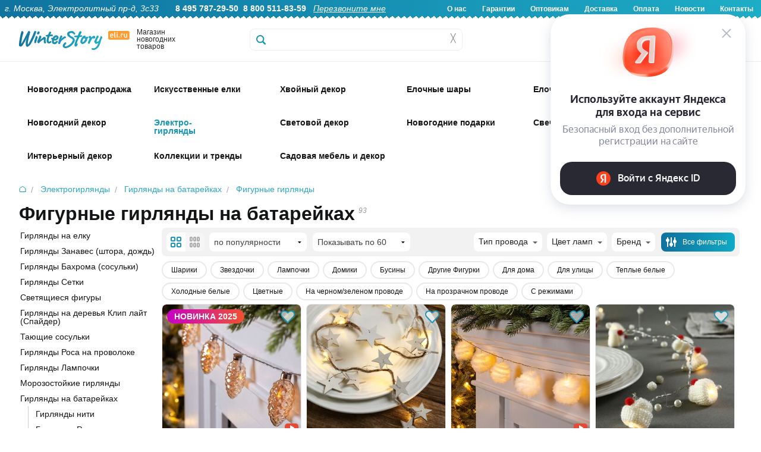

--- FILE ---
content_type: text/html; charset=UTF-8
request_url: https://www.eli.ru/catalog/jelektrogirlyandy/jelektrogirlyandy-na-batarejkah-durawise/jelektrogirlyandy-s-figurnymi-nasadkami/
body_size: 61660
content:
<!DOCTYPE html>
<html lang="ru">

<head>
	
	<title>Декоративные светодиодные гирлянды на батарейках купить в интернет магазине Winter Story Eli.ru</title>

	<meta http-equiv="Content-Type" content="text/html; charset=utf-8">
	<meta name="viewport" content="width=device-width, initial-scale=1.0">
	<meta name="description" content="Фигурные гирлянды на батарейках - интерьерные светодиодные гирлянды с насадками на батарейках можно купить в интернет магазине Winter Story Eli.ru">
	<meta name="keywords" content="Фигурные гирлянды">
		

    <!-- Yandex.Metrika counter -->
    <script type="text/javascript" >
       (function(m,e,t,r,i,k,a){m[i]=m[i]||function(){(m[i].a=m[i].a||[]).push(arguments)};
       m[i].l=1*new Date();
       for (var j = 0; j < document.scripts.length; j++) {if (document.scripts[j].src === r) { return; }}
       k=e.createElement(t),a=e.getElementsByTagName(t)[0],k.async=1,k.src=r,a.parentNode.insertBefore(k,a)})
       (window, document, "script", "https://mc.yandex.ru/metrika/tag.js", "ym");

       ym(6693727, "init", {
            clickmap:true,
            trackLinks:true,
            accurateTrackBounce:true,
            webvisor:true,
            ecommerce:"dataLayer"
       });
    </script>
    <noscript><div><img src="https://mc.yandex.ru/watch/6693727" style="position:absolute; left:-9999px;" alt="" /></div></noscript>
    <!-- /Yandex.Metrika counter -->

	<link rel="stylesheet" href="/css/normalize.min.css" type="text/css">
	<link rel="stylesheet" href="/css/foundation.min.css" type="text/css">
	<link rel="stylesheet" href="/css/foundation-icons.css" type="text/css">
	<link rel="stylesheet" href="/css/jquery-ui.min.css" type="text/css">
	<link rel="stylesheet" href="/css/nouislider.min.css" type="text/css">
	<link rel="stylesheet" href="/css/photoswipe.css" type="text/css">
	<link rel="stylesheet" href="/css/fonteli.css" type="text/css">
	<link href="https://fonts.googleapis.com/css?family=Roboto+Condensed" rel="stylesheet">
	<link rel="stylesheet" href="/css/style.css?1765189174" type="text/css">
	<link rel="stylesheet" href="/style2024.css?1768559758" type="text/css">
	<link rel="stylesheet" href="/css/style2021.css?1638620492" type="text/css">

	<link rel="preload" href="/js/modernizr.min.js" as="script">
	<link rel="preload" href="/js/jquery.min.js" as="script">
	<meta property='og:image' content='/img/goods/large/487027-11.jpg' />
	
	<script>
		window.dataLayer = window.dataLayer || [];
	</script>

		<script src="//code-eu1.jivosite.com/widget/0aEvDwmA0y" async></script>
	
	<script type="text/javascript">
	    var digiScript = document.createElement('script');
	    digiScript.src = '//cdn.diginetica.net/9472/client.js'; // Замените SITEID на фактический идентификатор
	    digiScript.defer = true;
	    digiScript.async = true;
	    document.head.appendChild(digiScript);
	</script>
</head>

<body>
	<script src="/js/modernizr.min.js" type="text/javascript"></script>
	<script src="/js/jquery.min.js" type="text/javascript"></script>
	<script src='https://www.google.com/recaptcha/api.js?render=6Lf1HogUAAAAAAbjfYMudWYeZcpz_G6SY-1e3lXv'></script>
	<script>
		function startLoadingAnimation() {
			var imgObj = $("#wait_logo");
			imgObj.css("top", (($(window).height() - imgObj.outerHeight()) / 2) + $(window).scrollTop() + "px");
			imgObj.css("left", (($(window).width() - imgObj.outerWidth()) / 2) + $(window).scrollLeft() + "px");
			imgObj.show();
		}

		function stopLoadingAnimation() {
			$("#wait_logo").hide();
		}
	</script>


	
<!--<div class="off-canvas-wrap" data-offcanvas>-->

	<!--<div class="inner-wrap">--><!-- мобюильное меню слева - на весь сайт ипосле footer -->

		<div id="wait_logo"><img src="/img/icons/ajax-loader.gif" alt=""></div>

		        <script>
        	$(document).scroll(function () {
        		if ($(this).scrollTop() < 32) {
        			$(".sticky-header-2024").removeClass("fixed-header");
					$(".topbar-menu").removeClass("spacer-sticky-header");
        		}
        		else {
        			$(".sticky-header-2024").addClass("fixed-header");
					$(".topbar-menu").addClass("spacer-sticky-header");
        		}
        	});
        </script>
		
		<header>

			<div class="header-2024-wrapper show-for-desktop">
				<div class="header-2024">
					<div class="header-2024-text-wrapper">
						<div class="header-2024-text left">
							<i>г. Москва, Электролитный пр-д, 3с33</i> &nbsp; &nbsp; &nbsp; 
							<b>8 495 787-29-50</b>&nbsp;
							<b>8 800 511-83-59</b>&nbsp;&nbsp;
							<a href="#" data-reveal-id="callback-popup"><i><u>Перезвоните мне</u></i></a>&nbsp;						</div>
						<div class="header-2024-text right">
							<b>
								<a href="/about-us/">О нас</a>
								<a href="/warranty/">Гарантии</a>
								<a href="/opt/">Оптовикам</a>
								<a href="/delivery/">Доставка</a>
								<a href="/pay/">Оплата</a>
								<a href="/news/">Новости</a>
								<a href="/contacts/">Контакты</a>
							</b>
						</div>
						</div>
				</div>
			</div>

			<div class="header-2024-mobile-wrapper show-for-mobile mobile-header">
				<div class="header-2024-mobile-icon mobile-catalog-toggle"><!-- left-off-canvas-toggle -->
					<div class="mob-icon-holder">
						<div class="img i1"></div>
						<div class="text">Меню</div>
					</div>
				</div>
				<div class="header-2024-mobile-icon mobile-header-search-clicker">
					<div class="mob-icon-holder">
						<div class="img i2"></div>
						<div class="text">Поиск</div>
					</div>
				</div>
				<div class="header-2024-mobile-icon mobile-icon-categories-clicker">
					<div class="mob-icon-holder">
						<div class="img i3"></div>
						<div class="text">Каталог</div>
					</div>
				</div>
				<div class="header-2024-mobile-icon toggle-user-menu-mobile" data-reveal-id="login">
					<div class="mob-icon-holder">
													<div class="img i4"></div>
							<div class="text">Войти</div>
											</div>
				</div>
				<div class="header-2024-mobile-icon mobile-cart-categories-clicker" onclick="window.location='/cart/';">
					<div class="mob-icon-holder">
						<div class="img i5"></div>
						<div class="text">Корзина</div>
						<div class="red-badge badge-basket"></div>
					</div>
				</div>
			</div>

			<div class="show-for-mobile mobile-fixed-header-space">
			</div>

			<div class="header2024-logo-wrapper sticky-header-2024 show-for-desktop">
				<div class="logo2024-wrapper">
					<div class="logo2024-img show-for-large-up" itemscope itemtype="http://schema.org/Organization">
						<a href="/" itemprop="url"><img src="/img/icons/logo2024.svg" alt="Winter Story" itemprop="logo"></a>
						<span itemprop="contactPoint" itemscope="" itemtype="http://schema.org/ContactPoint">
							<meta itemprop="telephone" content="+74957872950">
	   	  					<meta itemprop="contactType" content="customer support">
						</span>
						<meta itemprop="name" content="Winter Story Eli.ru">
						<meta itemprop="address" content="Электролитный проезд дом 3 стр. 33">
						<meta itemprop="telephone" content="+74957872950">
					</div>
					<div class="logo2024-text show-for-medium-up">
						Магазин новогодних товаров
					</div>
					<div class="logo2024-categories show-for-medium-up">
						<div class="logo2024-topbar-menu-opener">
							<div class="cat-show-button"></div>
							<div class="cat-show-text">Категории</div>
							<div class="cat-show-arrow"></div>
						</div>
					</div>
					<div id="search-form" class="logo2024-search-form">
						<form action="/search/" id="search_ac" method="get">
								<label for="search-submit"></label>
								<input id="search-submit" type="submit" class="hide">
								<input type="text" class="header__search header__search-2024" name="q" placeholder="" autocomplete="off">
								<div class='header__search-cross' onclick="$(this).siblings('input').val(''); $('.header__search-content').hide();">&#9587;</div>
								<div class="header__search-content"></div>
						</form>
					</div>
					<a href="/cart/">
						<div class="header-icon2024-wrapper mini-basket-hover"><!-- 4 -->
							<div class="header-icon2024-img"><img src="/img/icons/icon-2024-0.svg"></div>
							<div class="header-icon2024-text">Корзина</div>
								<div class="red-badge badge-basket"></div>
						</div>
					</a>
					<div class="header-icon2024-wrapper" onclick="window.location='/compare/';"><!-- 3 -->
						<div class="header-icon2024-img"><img src="/img/icons/icon-2024-1.svg"></div>
						<div class="header-icon2024-text">Сравнение</div>
					</div>
					<div class="header-icon2024-wrapper" onclick="window.location='/user/favorites/';"><!-- 2 -->
						<div class="header-icon2024-img"><img src="/img/icons/icon-2024-2.svg"></div>
						<div class="header-icon2024-text">Избранное</div>
					</div>
					<div class="header-icon2024-wrapper user-popup-position" data-reveal-id="login" ><!-- 1 -->
						<div class="header-icon2024-img"><img src="/img/icons/icon-2024-3.svg"></div>
						<div class="header-icon2024-text">Войти</div>
						<div class="user-menu-hover-add" ></div>
					</div>
				</div>
			</div>

						
			<div class="show-for-desktop">
	            <div class="mini-basket-container">
	                <div class='mini-basket-large'>
	                	<!-- preview-basket --><!-- /preview-basket --><!-- cnt=0 -->	                </div>
    	        </div>
   	        </div>

            <div class="mobile-header-search show-for-mobile" style="display: none;">
                <form action="/search/" method="get" class="mobile-header-search__form">
                    <input type="text" class="mobile-header-search__input autocomplete" name="q" placeholder="Поиск">
                </form>
            </div>

			<div class="menu__new topbar-menu show-for-desktop">
				<div class="w1416">
				<!-- menu2024 --><nav class='show-for-large-up new_menu_fix' data-topbar>
                    <div class='top-bar-section'>
                        <ul>
                             <li>
                 <div class='arrow-up'></div>
                 <a href='/catalog/novogodnyaya-rasprodazha_1766071447/' class='first-level   '>
					<span class='top-menu-icon-2024' style='background-image: url(/img/icons/top-icons-2024/58441.jpg?a);'>&nbsp;</span>
					<div class='top-menu-icon-2024-text top-menu-higlight-active '>Новогодняя распродажа</div>
                 </a>
                 <div id='menu-58441' class='large f-dropdown content row menu_new' data-dropdown-content>
                     <div class='submenu '><a href='/catalog/novogodnyaya-rasprodazha_1766071447/iskusstvennye-elki_1766071468/' class='menu__subitem '>
                                <img id='menu-58442' loading='lazy' class='lazy-image' data-src='/img/icons/mobile-svg/58442.svg' alt='Искусственные елки'>
                                <span>Искусственные елки</span>
                            </a><a href='/catalog/novogodnyaya-rasprodazha_1766071447/korziny-pod-elku_1766071516/' class='menu__subitem '>
                                <img id='menu-58444' loading='lazy' class='lazy-image' data-src='/img/icons/mobile-svg/58444.svg' alt='Корзины и подставки под елку'>
                                <span>Корзины и подставки под елку</span>
                            </a><a href='/catalog/novogodnyaya-rasprodazha_1766071447/elochnye-ukrasheniya_1766072421/' class='menu__subitem '>
                                <img id='menu-58445' loading='lazy' class='lazy-image' data-src='/img/icons/mobile-svg/58445.svg' alt='Елочные украшения'>
                                <span>Елочные украшения</span>
                            </a><a href='/catalog/novogodnyaya-rasprodazha_1766071447/elochnye-shary_1766223730/' class='menu__subitem '>
                                <img id='menu-58448' loading='lazy' class='lazy-image' data-src='/img/icons/mobile-svg/58448.svg' alt='Елочные шары'>
                                <span>Елочные шары</span>
                            </a><a href='/catalog/novogodnyaya-rasprodazha_1766071447/simvol-goda_1766071477/' class='menu__subitem '>
                                <img id='menu-58443' loading='lazy' class='lazy-image' data-src='/img/icons/mobile-svg/58443.svg' alt='Символ года'>
                                <span>Символ года</span>
                            </a><a href='/catalog/novogodnyaya-rasprodazha_1766071447/hvojnye-ukrasheniya_1766072521/' class='menu__subitem '>
                                <img id='menu-58446' loading='lazy' class='lazy-image' data-src='/img/icons/mobile-svg/58446.svg' alt='Хвойные украшения'>
                                <span>Хвойные украшения</span>
                            </a><a href='/catalog/novogodnyaya-rasprodazha_1766071447/svetodiodnye-girlyandy_1766573775/' class='menu__subitem '>
                                <img id='menu-58450' loading='lazy' class='lazy-image' data-src='/img/icons/mobile-svg/58450.svg' alt='Светодиодные гирлянды'>
                                <span>Светодиодные гирлянды</span>
                            </a><a href='/catalog/novogodnyaya-rasprodazha_1766071447/novogodnie-svetilniki_1766144967/' class='menu__subitem '>
                                <img id='menu-58447' loading='lazy' class='lazy-image' data-src='/img/icons/mobile-svg/58447.svg' alt='Новогодние светильники'>
                                <span>Новогодние светильники</span>
                            </a><a href='/catalog/novogodnyaya-rasprodazha_1766071447/svetyashhiesya-figury_1766474385/' class='menu__subitem '>
                                <img id='menu-58449' loading='lazy' class='lazy-image' data-src='/img/icons/mobile-svg/58449.svg' alt='Светящиеся фигуры'>
                                <span>Светящиеся фигуры</span>
                            </a><a href='/catalog/novogodnyaya-rasprodazha_1766071447/novogodnie-podarki_1766580510/' class='menu__subitem '>
                                <img id='menu-58451' loading='lazy' class='lazy-image' data-src='/img/icons/mobile-svg/58451.svg' alt='Новогодние подарки'>
                                <span>Новогодние подарки</span>
                            </a>
                </div>
            </div>
            </li>
 <li>
                 <div class='arrow-up'></div>
                 <a href='/catalog/iskusstvennye-elki/' class='first-level   '>
					<span class='top-menu-icon-2024' style='background-image: url(/img/icons/top-icons-2024/1707.jpg?a);'>&nbsp;</span>
					<div class='top-menu-icon-2024-text top-menu-higlight-active menu-add-4px'>Искусственные елки</div>
                 </a>
                 <div id='menu-1707' class='large f-dropdown content row menu_new' data-dropdown-content>
                     <div class='submenu menu-stylebycols-submenu'><div class='menu-stylebycols-group group-padding'><img src='/img/icons/cat-icons-2025/visota.svg'><div class='menu-item-caption-stylebycols'>Высота елки</div><br><a href='https://www.eli.ru/catalog/iskusstvennye-elki/nastolnye-elki-do-80cm/' class='menu__subitem-stylebycols'>Настольные, до 80 см</a><br><a href='https://www.eli.ru/catalog/iskusstvennye-elki/elki-ot-90cm-do-1m/' class='menu__subitem-stylebycols'>Елки 90 см - 1 м</a><br><a href='https://www.eli.ru/catalog/iskusstvennye-elki/elki-12-14m/' class='menu__subitem-stylebycols'>Елки 1.2 - 1.4 м</a><br><a href='https://www.eli.ru/catalog/iskusstvennye-elki/elki-15-17m-1743/' class='menu__subitem-stylebycols'>Елки 1.5 - 1.7 м</a><br><a href='https://www.eli.ru/catalog/iskusstvennye-elki/elki-18-19m-1752/' class='menu__subitem-stylebycols'>Елки 1.8 - 1.9 м</a><br><a href='https://www.eli.ru/catalog/iskusstvennye-elki/elki-20-22m-1761/' class='menu__subitem-stylebycols'>Елки 2.0 - 2.2 м</a><br><a href='https://www.eli.ru/catalog/iskusstvennye-elki/elki-23-26m-1770/' class='menu__subitem-stylebycols'>Елки 2.3 - 2.6 м</a><br><a href='https://www.eli.ru/catalog/iskusstvennye-elki/elki-27-29m-1779/' class='menu__subitem-stylebycols'>Елки 2.7 - 2.9 м</a><br><a href='https://www.eli.ru/catalog/iskusstvennye-elki/elki-30m-1788/' class='menu__subitem-stylebycols'>Елки 3 - 3.5 м </a><br><a href='https://www.eli.ru/catalog/iskusstvennye-elki/elki-35-50m-1797/' class='menu__subitem-stylebycols'>Елки 4 - 4.5 м</a><br><a href='https://www.eli.ru/catalog/iskusstvennye-elki/elki-5-m_1759735372/' class='menu__subitem-stylebycols'>Елки 5 м</a><br><a href='https://www.eli.ru/catalog/iskusstvennye-elki/elki-vyshe-55-m-1805/' class='menu__subitem-stylebycols'>Елки выше 5.5 м</a><br><a href='https://www.eli.ru/catalog/iskusstvennye-elki/ulichnye-vysotnye-elki/' class='menu__subitem-stylebycols'>Уличные высотные елки</a><br></div><div class='menu-stylebycols-group group-padding'><img src='/img/icons/cat-icons-2025/material.svg'><div class='menu-item-caption-stylebycols'>Материал</div><br><a href='https://www.eli.ru/catalog/iskusstvennye-elki/elki-100-litaya-hvoya/' class='menu__subitem-stylebycols'>100% литая хвоя</a><br><a href='https://www.eli.ru/catalog/iskusstvennye-elki/elki-premium-klassa_1759845395/' class='menu__subitem-stylebycols'>Литые+ПВХ</a><br><a href='https://www.eli.ru/catalog/f/elki-pvc/' class='menu__subitem-stylebycols'>ПВХ</a><br><a href='https://www.eli.ru/catalog/f/elki-iz-leski/' class='menu__subitem-stylebycols'>Леска</a><br><a href='https://www.eli.ru/catalog/f/derevyannye-elki/' class='menu__subitem-stylebycols'>Из дерева</a><br><a href='https://www.eli.ru/catalog/f/elki-iz-metalla/' class='menu__subitem-stylebycols'>Из металла</a><br></div><div class='menu-stylebycols-group group-padding'><img src='/img/icons/cat-icons-2025/dizain.svg'><div class='menu-item-caption-stylebycols'>Дизайн</div><br><a href='https://www.eli.ru/catalog/f/zelenye-elki/' class='menu__subitem-stylebycols'>Зеленые</a><br><a href='https://www.eli.ru/catalog/f/golubye-elki/' class='menu__subitem-stylebycols'>Голубые</a><br><a href='https://www.eli.ru/catalog/iskusstvennye-elki/belye-elki/' class='menu__subitem-stylebycols'>Белые</a><br><a href='https://www.eli.ru/catalog/iskusstvennye-elki/cvetnye-elki_1637310148/' class='menu__subitem-stylebycols'>Цветные</a><br><a href='https://www.eli.ru/catalog/iskusstvennye-elki/zasnezhennye-elki/' class='menu__subitem-stylebycols'>Заснеженные</a><br><a href='https://www.eli.ru/catalog/iskusstvennye-elki/iskusstvennye-elki-s-lampochkami/' class='menu__subitem-stylebycols'>С лампочками</a><br><a href='https://www.eli.ru/catalog/iskusstvennye-elki/dizajnerskie-elki_1764150895/' class='menu__subitem-stylebycols'>Дизайнерские</a><br><a href='https://www.eli.ru/catalog/iskusstvennye-elki/optikovolokonnye-elki-1935/' class='menu__subitem-stylebycols'>Оптоволоконные</a><br><a href='https://www.eli.ru/catalog/iskusstvennye-elki/ukrashennye-elki_1702548959/' class='menu__subitem-stylebycols'>Украшенные</a><br><a href='https://www.eli.ru/catalog/iskusstvennye-elki/neobychnye-elki/' class='menu__subitem-stylebycols'>Сувенирные</a><br><a href='https://www.eli.ru/catalog/f/elki-s-shishkami/' class='menu__subitem-stylebycols'>С шишками</a><br><a href='https://www.eli.ru/catalog/f/elki-s-yagodami/' class='menu__subitem-stylebycols'>С ягодами</a><br></div><div class='menu-stylebycols-group group-padding'><img src='/img/icons/cat-icons-2025/siluet.svg'><div class='menu-item-caption-stylebycols'>Силуэт</div><br><a href='https://www.eli.ru/catalog/f/klassicheskie-elki/' class='menu__subitem-stylebycols'>Классические</a><br><a href='https://www.eli.ru/catalog/iskusstvennye-elki/strojnye-elki/' class='menu__subitem-stylebycols'>Компактные</a><br><a href='https://www.eli.ru/catalog/f/elki-uzkie/' class='menu__subitem-stylebycols'>Узкие</a><br><a href='https://www.eli.ru/catalog/iskusstvennye-elki/elki-na-nozhke_1763642750/' class='menu__subitem-stylebycols'>На ножке</a><br><a href='https://www.eli.ru/catalog/f/elki-v-kashpo/' class='menu__subitem-stylebycols'>В кашпо</a><br><a href='https://www.eli.ru/catalog/f/uglovye-elki/' class='menu__subitem-stylebycols'>Пристенные</a><br><a href='https://www.eli.ru/catalog/f/nastennye-elki/' class='menu__subitem-stylebycols'>Настенные</a><br><a href='https://www.eli.ru/catalog/f/elki-na-potolok/' class='menu__subitem-stylebycols'>Потолочные</a><br></div><div class='menu-stylebycols-group group-padding'><img src='/img/icons/cat-icons-2025/brand.svg'><div class='menu-item-caption-stylebycols'>Бренд</div><br><a href='https://www.eli.ru/catalog/iskusstvennye-elki/winter-deco--nasha-marka_1724767277/' class='menu__subitem-stylebycols'>Winter Deco</a><br><a href='https://www.eli.ru/catalog/iskusstvennye-elki/iskusstvennye-elki-max-christmas_1756976334/' class='menu__subitem-stylebycols'>Max Christmas</a><br><a href='https://www.eli.ru/catalog/iskusstvennye-elki/iskusstvennye-elki-car-elka_1756976167/' class='menu__subitem-stylebycols'>Царь Елка</a><br><a href='https://www.eli.ru/catalog/iskusstvennye-elki/iskusstvennye-elki-triumph-tree_1756976749/' class='menu__subitem-stylebycols'>Triumph Tree</a><br><a href='https://www.eli.ru/catalog/iskusstvennye-elki/iskusstvennye-elki-green-trees_1756976733/' class='menu__subitem-stylebycols'>Green Trees</a><br><a href='https://www.eli.ru/catalog/iskusstvennye-elki/iskusstvennye-elki-elkade_1756976797/' class='menu__subitem-stylebycols'>Elka De</a><br><a href='https://www.eli.ru/catalog/iskusstvennye-elki/iskusstvennye-elki-black-box_1756976775/' class='menu__subitem-stylebycols'>Black Box</a><br><a href='https://www.eli.ru/catalog/iskusstvennye-elki/iskusstvennye-elki-crystal-trees_1756976760/' class='menu__subitem-stylebycols'>Crystal Trees</a><br><a href='https://www.eli.ru/catalog/iskusstvennye-elki/iskusstvennye-elki-beatrees_1756976741/' class='menu__subitem-stylebycols'>Beatrees</a><br><a href='https://www.eli.ru/catalog/iskusstvennye-elki/iskusstvennye-elki-national-tree-company_1756976768/' class='menu__subitem-stylebycols'>National Tree Company</a><br><a href='https://www.eli.ru/catalog/iskusstvennye-elki/iskusstvennye-elki-kaemingk_1756976789/' class='menu__subitem-stylebycols'>Kaemingk</a><br><a href='https://www.eli.ru/catalog/iskusstvennye-elki/iskusstvennye-elki-decorland_1756976822/' class='menu__subitem-stylebycols'>Decorland</a><br></div><div class='menu-stylebycols-group group-padding'><img src='/img/icons/cat-icons-2025/klass_eli.svg'><div class='menu-item-caption-stylebycols'>Класс елки</div><br><a href='https://www.eli.ru/catalog/f/premium-elki/' class='menu__subitem-stylebycols'>Премиум</a><br><a href='https://www.eli.ru/catalog/f/elki-standart/' class='menu__subitem-stylebycols'>Стандарт</a><br><a href='https://www.eli.ru/catalog/f/nedorogie-elki/' class='menu__subitem-stylebycols'>Эконом</a><br></div><div class='menu-stylebycols-group group-padding'><img src='/img/icons/cat-icons-2025/eshe.svg'><div class='menu-item-caption-stylebycols'>И еще..</div><br><a href='https://www.eli.ru/catalog/f/korziny-pod-elku/' class='menu__subitem-stylebycols'>Корзины</a><br><a href='https://www.eli.ru/catalog/f/pokryvala-i-yubki-dlya-elki/' class='menu__subitem-stylebycols'>Юбки и покрывала</a><br><a href='https://www.eli.ru/catalog/f/podstavki-dlya-elki/' class='menu__subitem-stylebycols'>Подставки</a><br><a href='https://www.eli.ru/catalog/f/zabory-dlya-elki/' class='menu__subitem-stylebycols'>Заборы</a><br><a href='https://www.eli.ru/catalog/f/sumki-dlya-elki/' class='menu__subitem-stylebycols'>Сумки для хранения</a><br><a href='https://www.eli.ru/catalog/f/aromatizatory-hvoi/' class='menu__subitem-stylebycols'>Ароматизаторы хвои</a><br><a href='https://www.eli.ru/catalog/elochnye-ukrasheniya/aksessuary-dlya-ukrasheniya-elki/figury-pod-elku-3850/' class='menu__subitem-stylebycols'>Фигуры под елку</a><br><a href='https://www.eli.ru/catalog/iskusstvennye-elki/rasprodazha-iskusstvennyh-elok-11004/' class='menu__subitem-stylebycols'>Sale</a><br></div>
                </div>
            </div>
            </li>
 <li>
                 <div class='arrow-up'></div>
                 <a href='/catalog/izdeliya-iz-hvoi/' class='first-level   '>
					<span class='top-menu-icon-2024' style='background-image: url(/img/icons/top-icons-2024/1708.jpg?a);'>&nbsp;</span>
					<div class='top-menu-icon-2024-text top-menu-higlight-active '>Хвойный декор</div>
                 </a>
                 <div id='menu-1708' class='large f-dropdown content row menu_new' data-dropdown-content>
                     <div class='submenu '><a href='/catalog/izdeliya-iz-hvoi/hvojnye-girlyandy-i-svagi/' class='menu__subitem '>
                                <img id='menu-1951' loading='lazy' class='lazy-image' data-src='/img/icons/mobile-svg/1951.svg' alt='Гирлянды и сваги'>
                                <span>Гирлянды и сваги</span>
                            </a><a href='/catalog/izdeliya-iz-hvoi/dekorativnye-hvojnye-kompozicii/' class='menu__subitem '>
                                <img id='menu-1953' loading='lazy' class='lazy-image' data-src='/img/icons/mobile-svg/1953.svg' alt='Хвойные композиции'>
                                <span>Хвойные композиции</span>
                            </a><a href='/catalog/izdeliya-iz-hvoi/rozhdestvenskie-venki/' class='menu__subitem '>
                                <img id='menu-1952' loading='lazy' class='lazy-image' data-src='/img/icons/mobile-svg/1952.svg' alt='Венки'>
                                <span>Венки</span>
                            </a><a href='/catalog/izdeliya-iz-hvoi/potolochnye-kompozicii/' class='menu__subitem '>
                                <img id='menu-3117' loading='lazy' class='lazy-image' data-src='/img/icons/mobile-svg/3117.svg' alt='Хвойные потолочные композиции'>
                                <span>Хвойные потолочные композиции</span>
                            </a><a href='/catalog/izdeliya-iz-hvoi/dekorativnye-hvojnye-vetki/' class='menu__subitem '>
                                <img id='menu-1964' loading='lazy' class='lazy-image' data-src='/img/icons/mobile-svg/1964.svg' alt='Ветки'>
                                <span>Ветки</span>
                            </a><a href='/catalog/izdeliya-iz-hvoi/hvojnye-girlyandy-s-lampochkami/' class='menu__subitem '>
                                <img id='menu-1957' loading='lazy' class='lazy-image' data-src='/img/icons/mobile-svg/1957.svg' alt='Хвойный декор с лампочками'>
                                <span>Хвойный декор с лампочками</span>
                            </a><a href='/catalog/izdeliya-iz-hvoi/hvojnye-arki/' class='menu__subitem '>
                                <img id='menu-1354' loading='lazy' class='lazy-image' data-src='/img/icons/mobile-svg/1354.svg' alt='Арки'>
                                <span>Арки</span>
                            </a><a href='/catalog/izdeliya-iz-hvoi/rasprodazha-2912/' class='menu__subitem '>
                                <img id='menu-2912' loading='lazy' class='lazy-image' data-src='/img/icons/mobile-svg/2912.svg' alt='РАСПРОДАЖА'>
                                <span>РАСПРОДАЖА</span>
                            </a>
                </div>
            </div>
            </li>
 <li>
                 <div class='arrow-up'></div>
                 <a href='/catalog/plastikovye-i-steklyannye-shary/' class='first-level   '>
					<span class='top-menu-icon-2024' style='background-image: url(/img/icons/top-icons-2024/3314.jpg?a);'>&nbsp;</span>
					<div class='top-menu-icon-2024-text top-menu-higlight-active '>Елочные шары</div>
                 </a>
                 <div id='menu-3314' class='large f-dropdown content row menu_new' data-dropdown-content>
                     <div class='submenu menu-stylebycols-submenu'><div class='menu-stylebycols-group group-padding'><img src='/img/icons/cat-icons-2025/dizain-shara.svg'><div class='menu-item-caption-stylebycols'>Дизайн</div><br><a href='https://www.eli.ru/catalog/plastikovye-i-steklyannye-shary/nabory-odnotonnyh-sharov/' class='menu__subitem-stylebycols'>Стеклянные однотонные</a><br><a href='https://www.eli.ru/catalog/plastikovye-i-steklyannye-shary/elochnye-shary-iz-plastika/' class='menu__subitem-stylebycols'>Пластиковые однотонные</a><br><a href='https://www.eli.ru/catalog/plastikovye-i-steklyannye-shary/plastikovye-shary-s-kartinkami-3281/' class='menu__subitem-stylebycols'>Пластиковые шары с декором</a><br><a href='https://www.eli.ru/catalog/plastikovye-i-steklyannye-shary/steklyannye-shary-s-dekorom/' class='menu__subitem-stylebycols'>Стеклянные шары с декором</a><br><a href='https://www.eli.ru/catalog/f/vintazhnye-shary/' class='menu__subitem-stylebycols'>Винтажные</a><br><a href='https://www.eli.ru/catalog/plastikovye-i-steklyannye-shary/steklyannye-shary-s-risunkom/' class='menu__subitem-stylebycols'>Стеклянные шары с рисунком</a><br><a href='https://www.eli.ru/catalog/plastikovye-i-steklyannye-shary/nabory-sharov-jeksklyuziv/' class='menu__subitem-stylebycols'>Элитные</a><br><a href='https://www.eli.ru/catalog/f/neobychnye-elochnye-shary/' class='menu__subitem-stylebycols'>Необычные шары</a><br><a href='https://www.eli.ru/catalog/f/elochnye-shary-s-kruzhevom/' class='menu__subitem-stylebycols'>С кружевом</a><br><a href='https://www.eli.ru/catalog/plastikovye-i-steklyannye-shary/disko-shary-na-elku_1731058483/' class='menu__subitem-stylebycols'>Диско-шары</a><br><a href='https://www.eli.ru/catalog/plastikovye-i-steklyannye-shary/shary-simvol-goda-2026_1752131253/' class='menu__subitem-stylebycols'>Символ года 2026</a><br><a href='https://www.eli.ru/catalog/f/shary-dlya-rospisi/' class='menu__subitem-stylebycols'>Шары для росписи</a><br><a href='https://www.eli.ru/catalog/plastikovye-i-steklyannye-shary/shary-s-kompoziciyami-vnutri/' class='menu__subitem-stylebycols'>Шары с композицией внутри</a><br><a href='https://www.eli.ru/catalog/plastikovye-i-steklyannye-shary/grozdi-mini-sharov-na-provoloke/' class='menu__subitem-stylebycols'>Грозди мини-шаров на проволоке</a><br><a href='https://www.eli.ru/catalog/plastikovye-i-steklyannye-shary/girlyandy-podveski-iz-sharov/' class='menu__subitem-stylebycols'>Гирлянды из шаров</a><br></div><div class='menu-stylebycols-group group-padding'><img src='/img/icons/cat-icons-2025/material-shara.svg'><div class='menu-item-caption-stylebycols'>Материал</div><br><a href='https://www.eli.ru/catalog/f/steklyannye-shary/' class='menu__subitem-stylebycols'>Стеклянные</a><br><a href='https://www.eli.ru/catalog/f/plastikovye-shary/' class='menu__subitem-stylebycols'>Пластиковые</a><br><a href='https://www.eli.ru/catalog/plastikovye-i-steklyannye-shary/elochnye-pjet-shary_1758786917/' class='menu__subitem-stylebycols'>ПЭТ шары (из PET-пластика)</a><br><a href='https://www.eli.ru/catalog/f/shary-iz-tekstilya/' class='menu__subitem-stylebycols'>Текстиль</a><br><a href='https://www.eli.ru/catalog/f/shary-iz-pape-mashe/' class='menu__subitem-stylebycols'>Папье-маше</a><br></div><div class='menu-stylebycols-double-wrapper-group'><div class='display: block;'><div class='menu-stylebycols-double-wrapper-group-caption-wrapper'>
									<img src='/img/icons/cat-icons-2025/optovikam.svg'>
									<div class='menu-item-caption-stylebycols'>Однотонные елочные шары</div>
								</div>
								<br><div style='display: flex;'><div class='menu-stylebycols-group'><!-- icon src was --><a class='uppercase-href' href='https://www.eli.ru/catalog/plastikovye-i-steklyannye-shary/elochnye-shary-iz-plastika/'><div class='menu-item-caption-stylebycols uppercase-caption'>Пластиковые</div></a><br><a href='https://www.eli.ru/catalog/plastikovye-i-steklyannye-shary/elochnye-shary-iz-plastika/shary-3-sm_1759933657/' class='menu__subitem-stylebycols'>3 см</a><br><a href='https://www.eli.ru/catalog/plastikovye-i-steklyannye-shary/elochnye-shary-iz-plastika/shary-4-sm_1759925125/' class='menu__subitem-stylebycols'>4 см</a><br><a href='https://www.eli.ru/catalog/plastikovye-i-steklyannye-shary/elochnye-shary-iz-plastika/shary-6-sm_1759925155/' class='menu__subitem-stylebycols'>6 см</a><br><a href='https://www.eli.ru/catalog/plastikovye-i-steklyannye-shary/elochnye-shary-iz-plastika/shary-8-sm_1759925310/' class='menu__subitem-stylebycols'>8 см</a><br><a href='https://www.eli.ru/catalog/plastikovye-i-steklyannye-shary/elochnye-shary-iz-plastika/shary-10-sm_1759925334/' class='menu__subitem-stylebycols'>10 см</a><br><a href='https://www.eli.ru/catalog/plastikovye-i-steklyannye-shary/elochnye-shary-iz-plastika/shary-15-sm_1759925351/' class='menu__subitem-stylebycols'>15 см</a><br><a href='https://www.eli.ru/catalog/plastikovye-i-steklyannye-shary/elochnye-shary-iz-plastika/shary-20-sm_1759925371/' class='menu__subitem-stylebycols'>20 см</a><br><a href='https://www.eli.ru/catalog/plastikovye-i-steklyannye-shary/elochnye-shary-iz-plastika/shary-25-sm_1759925392/' class='menu__subitem-stylebycols'>25 см</a><br><a href='https://www.eli.ru/catalog/plastikovye-i-steklyannye-shary/elochnye-shary-iz-plastika/shary-30-sm_1759925410/' class='menu__subitem-stylebycols'>30 см</a><br><a href='https://www.eli.ru/catalog/plastikovye-i-steklyannye-shary/elochnye-shary-iz-plastika/shary-40-sm_1759925429/' class='menu__subitem-stylebycols'>40 см</a><br><a href='https://www.eli.ru/catalog/plastikovye-i-steklyannye-shary/elochnye-shary-iz-plastika/shary-50-sm_1759925448/' class='menu__subitem-stylebycols'>50 см</a><br><a href='https://www.eli.ru/catalog/plastikovye-i-steklyannye-shary/elochnye-shary-iz-plastika/gotovye-nabory_1759934141/' class='menu__subitem-stylebycols'>Готовые наборы</a><br></div><div class='menu-stylebycols-group'><!-- icon src was --><a class='uppercase-href' href='https://www.eli.ru/catalog/plastikovye-i-steklyannye-shary/nabory-odnotonnyh-sharov/'><div class='menu-item-caption-stylebycols uppercase-caption'>Стеклянные</div></a><br><a href='https://www.eli.ru/catalog/plastikovye-i-steklyannye-shary/nabory-odnotonnyh-sharov/shary-do-4-sm_1759925516/' class='menu__subitem-stylebycols'>До 4 см</a><br><a href='https://www.eli.ru/catalog/plastikovye-i-steklyannye-shary/nabory-odnotonnyh-sharov/shary-6-sm_1759925534/' class='menu__subitem-stylebycols'>6 см</a><br><a href='https://www.eli.ru/catalog/plastikovye-i-steklyannye-shary/nabory-odnotonnyh-sharov/shary-8-sm_1759925562/' class='menu__subitem-stylebycols'>8 см</a><br><a href='https://www.eli.ru/catalog/plastikovye-i-steklyannye-shary/nabory-odnotonnyh-sharov/shary-10-sm_1759925584/' class='menu__subitem-stylebycols'>10 см</a><br><a href='https://www.eli.ru/catalog/plastikovye-i-steklyannye-shary/nabory-odnotonnyh-sharov/shary-15-sm_1759925616/' class='menu__subitem-stylebycols'>15 см</a><br><a href='https://www.eli.ru/catalog/plastikovye-i-steklyannye-shary/nabory-odnotonnyh-sharov/gotovye-nabory_1759925653/' class='menu__subitem-stylebycols'>Готовые наборы</a><br></div></div></div></div><div class='menu-stylebycols-group group-padding'><img src='/img/icons/cat-icons-2025/cvet-shara.svg'><div class='menu-item-caption-stylebycols'>Цвет</div><br><a href='https://www.eli.ru/catalog/f/krasnye-elochnye-shary/' class='menu-stylebycols-color-a'><div class='menu-stylebycols-color-icon'><img src='/img/icons/cat-icons-2025/red.svg'></div></a><a href='https://www.eli.ru/catalog/f/krasnye-elochnye-shary/' class='menu__subitem-stylebycols'>Красные</a><br><a href='https://www.eli.ru/catalog/f/serebryanye-elochnye-shary/' class='menu-stylebycols-color-a'><div class='menu-stylebycols-color-icon'><img src='/img/icons/cat-icons-2025/serebro.svg'></div></a><a href='https://www.eli.ru/catalog/f/serebryanye-elochnye-shary/' class='menu__subitem-stylebycols'>Серебряные</a><br><a href='https://www.eli.ru/catalog/f/zolotye-elochnye-shary/' class='menu-stylebycols-color-a'><div class='menu-stylebycols-color-icon'><img src='/img/icons/cat-icons-2025/zoloto.svg'></div></a><a href='https://www.eli.ru/catalog/f/zolotye-elochnye-shary/' class='menu__subitem-stylebycols'>Золотые</a><br><a href='https://www.eli.ru/catalog/f/belye-elochnye-shary/' class='menu-stylebycols-color-a'><div class='menu-stylebycols-color-icon'><img src='/img/icons/cat-icons-2025/prozrachnii.svg'></div></a><a href='https://www.eli.ru/catalog/f/belye-elochnye-shary/' class='menu__subitem-stylebycols'>Белые</a><br><a href='https://www.eli.ru/catalog/f/sinie-elochnye-shary/' class='menu-stylebycols-color-a'><div class='menu-stylebycols-color-icon'><img src='/img/icons/cat-icons-2025/sinii.svg'></div></a><a href='https://www.eli.ru/catalog/f/sinie-elochnye-shary/' class='menu__subitem-stylebycols'>Синие</a><br><a href='https://www.eli.ru/catalog/f/prozrachnye-elochnye-shary/' class='menu-stylebycols-color-a'><div class='menu-stylebycols-color-icon'><img src='/img/icons/cat-icons-2025/belii.svg'></div></a><a href='https://www.eli.ru/catalog/f/prozrachnye-elochnye-shary/' class='menu__subitem-stylebycols'>Прозрачные</a><br><a href='https://www.eli.ru/catalog/f/zelenye-elochnye-shary/' class='menu-stylebycols-color-a'><div class='menu-stylebycols-color-icon'><img src='/img/icons/cat-icons-2025/zelenii.svg'></div></a><a href='https://www.eli.ru/catalog/f/zelenye-elochnye-shary/' class='menu__subitem-stylebycols'>Зеленые</a><br><a href='https://www.eli.ru/catalog/f/rozovye-elochnye-shary/' class='menu-stylebycols-color-a'><div class='menu-stylebycols-color-icon'><img src='/img/icons/cat-icons-2025/pink.svg'></div></a><a href='https://www.eli.ru/catalog/f/rozovye-elochnye-shary/' class='menu__subitem-stylebycols'>Розовые</a><br><a href='https://www.eli.ru/catalog/f/oranzhevye-elochnye-shary/' class='menu-stylebycols-color-a'><div class='menu-stylebycols-color-icon'><img src='/img/icons/cat-icons-2025/orang.svg'></div></a><a href='https://www.eli.ru/catalog/f/oranzhevye-elochnye-shary/' class='menu__subitem-stylebycols'>Оранжевые</a><br><a href='https://www.eli.ru/catalog/f/fioletovye-elochnye-shary/' class='menu-stylebycols-color-a'><div class='menu-stylebycols-color-icon'><img src='/img/icons/cat-icons-2025/fiolet.svg'></div></a><a href='https://www.eli.ru/catalog/f/fioletovye-elochnye-shary/' class='menu__subitem-stylebycols'>Фиолетовые</a><br><a href='https://www.eli.ru/catalog/f/raznocvetnye-shary/' class='menu-stylebycols-color-a'><div class='menu-stylebycols-color-icon'><img src='/img/icons/cat-icons-2025/raznie.svg'></div></a><a href='https://www.eli.ru/catalog/f/raznocvetnye-shary/' class='menu__subitem-stylebycols'>Разноцветные</a><br></div><div class='menu-stylebycols-group group-padding'><img src='/img/icons/cat-icons-2025/upakovka-shara.svg'><div class='menu-item-caption-stylebycols'>Набор/упаковка</div><br><a href='https://www.eli.ru/catalog/f/shary-v-podarochnoj-korobke/' class='menu__subitem-stylebycols'>Наборы в подарочной упаковке</a><br><a href='https://www.eli.ru/catalog/f/shary-v-individualnoj-korobke/' class='menu__subitem-stylebycols'>Шары в индивидуальной упаковке</a><br><a href='https://www.eli.ru/catalog/f/bolshie-nabory-sharov/' class='menu__subitem-stylebycols'>Большие наборы шаров</a><br><a href='https://www.eli.ru/catalog/f/nabory-sharov-dlya-nastolnoj-elki/' class='menu__subitem-stylebycols'>Наборы для настольной елки</a><br><a href='https://www.eli.ru/catalog/f/nabory-po-4-shara/' class='menu__subitem-stylebycols'>Наборы по 4 шт</a><br><a href='https://www.eli.ru/catalog/f/nabory-po-6-sharov/' class='menu__subitem-stylebycols'>Наборы по 6 шт</a><br><a href='https://www.eli.ru/catalog/f/nabory-po-8-10-sharov/' class='menu__subitem-stylebycols'>Наборы по 8-10 шт</a><br><a href='https://www.eli.ru/catalog/f/nabory-po-12-sharov/' class='menu__subitem-stylebycols'>Наборы по 12 шт</a><br><a href='https://www.eli.ru/catalog/f/nabory-sharov-na-elku-120/' class='menu__subitem-stylebycols'>Наборы шаров на елку 120 см</a><br><a href='https://www.eli.ru/catalog/f/nabory-sharov-na-elku-180/' class='menu__subitem-stylebycols'>Наборы шаров на елку 180 см</a><br><a href='https://www.eli.ru/catalog/f/nabory-sharov-na-elku-210/' class='menu__subitem-stylebycols'>Наборы шаров на елку 210 см</a><br></div><div class='menu-stylebycols-group group-padding'><img src='/img/icons/cat-icons-2025/brand-shara.svg'><div class='menu-item-caption-stylebycols'>Бренд</div><br><a href='https://www.eli.ru/catalog/plastikovye-i-steklyannye-shary/winter-deco--nasha-marka_1715952766/' class='menu__subitem-stylebycols'>Winter Deco</a><br><a href='https://www.eli.ru/catalog/f/shary-fabrika-yolochka/' class='menu__subitem-stylebycols'>Фабрика Елочка</a><br><a href='https://www.eli.ru/catalog/f/elochnye-shary-kolomeev/' class='menu__subitem-stylebycols'>Коломеев</a><br><a href='https://www.eli.ru/catalog/f/elochnye-shary-kaemingk/' class='menu__subitem-stylebycols'>Kaemingk</a><br><a href='https://www.eli.ru/catalog/f/elochnye-shary-edg/' class='menu__subitem-stylebycols'>EDG</a><br><a href='https://www.eli.ru/catalog/f/elochnye-shary-goodwill/' class='menu__subitem-stylebycols'>Goodwill</a><br><a href='https://www.eli.ru/catalog/f/elochnye-shary-kurts-adler/' class='menu__subitem-stylebycols'>Kurts Adler</a><br><a href='https://www.eli.ru/catalog/f/elochnye-shary-boltze/' class='menu__subitem-stylebycols'>Boltze</a><br></div><div class='menu-stylebycols-group group-padding'><img src='/img/icons/cat-icons-2025/eshe-shar.svg'><div class='menu-item-caption-stylebycols'>И еще..</div><br><a href='https://www.eli.ru/catalog/f/kryuchki-dlya-elochnyh-sharov/' class='menu__subitem-stylebycols'>Крючки</a><br><a href='https://www.eli.ru/catalog/f/provoloka-dlya-elochnyh-ukrashenij/' class='menu__subitem-stylebycols'>Проволока и нити</a><br><a href='https://www.eli.ru/catalog/f/podstavki-dlya-elochnyh-sharov/' class='menu__subitem-stylebycols'>Подставки</a><br><a href='https://www.eli.ru/catalog/plastikovye-i-steklyannye-shary/korobki-dlya-hraneniya-elochnyh-ukrashenij_1758892824/' class='menu__subitem-stylebycols'>Коробки для хранения</a><br><a href='https://www.eli.ru/catalog/plastikovye-i-steklyannye-shary/rasprodazha-3602/' class='menu__subitem-stylebycols'>Sale</a><br></div>
                </div>
            </div>
            </li>
 <li>
                 <div class='arrow-up'></div>
                 <a href='/catalog/elochnye-ukrasheniya/' class='first-level   '>
					<span class='top-menu-icon-2024' style='background-image: url(/img/icons/top-icons-2024/3749.jpg?a);'>&nbsp;</span>
					<div class='top-menu-icon-2024-text top-menu-higlight-active '>Елочные украшения</div>
                 </a>
                 <div id='menu-3749' class='large f-dropdown content row menu_new' data-dropdown-content>
                     <div class='submenu menu-stylebycols-submenu'><div class='menu-stylebycols-group group-padding'><img src='/img/icons/cat-icons-2025/stil_i_kollekcia.svg'><div class='menu-item-caption-stylebycols'>Стили и коллекции</div><br><a href='https://www.eli.ru/catalog/elochnye-ukrasheniya/elochnye-igrushki/simvol-goda-2026_1752131562/' class='menu__subitem-stylebycols'>Символ года 2026</a><br><a href='https://www.eli.ru/catalog/elochnye-ukrasheniya/elochnye-igrushki/elochnye-igrushki-v-podarochnoj-korobke_1733770545/' class='menu__subitem-stylebycols'>Подарочные елочные игрушки</a><br><a href='https://www.eli.ru/catalog/elochnye-ukrasheniya/kollekcii_1726675581/v-stile-retro_1726675795/' class='menu__subitem-stylebycols'>В стиле Ретро</a><br><a href='https://www.eli.ru/catalog/elochnye-ukrasheniya/kollekcii_1726675581/shhelkunchik_1726675677/' class='menu__subitem-stylebycols'>Щелкунчик</a><br><a href='https://www.eli.ru/catalog/elochnye-ukrasheniya/kollekcii_1726675581/alisa-v-strane-chudes_1726676056/' class='menu__subitem-stylebycols'>Алиса в Стране Чудес</a><br><a href='https://www.eli.ru/catalog/elochnye-ukrasheniya/kollekcii_1726675581/rozhdestvo-v-nyu-jorke_1726675755/' class='menu__subitem-stylebycols'>Рождество в Нью-Йорке</a><br><a href='https://www.eli.ru/catalog/elochnye-ukrasheniya/kollekcii_1726675581/venecianskij-karnaval_1726675664/' class='menu__subitem-stylebycols'>Венецианский Карнавал</a><br><a href='https://www.eli.ru/catalog/elochnye-ukrasheniya/kollekcii_1726675581/morskaya_1726675851/' class='menu__subitem-stylebycols'>Морская</a><br><a href='https://www.eli.ru/catalog/elochnye-ukrasheniya/kollekcii_1726675581/ah-jetot-vintazh_1726675824/' class='menu__subitem-stylebycols'>Ах, этот Винтаж!</a><br><a href='https://www.eli.ru/catalog/elochnye-ukrasheniya/kollekcii_1726675581/russkij-stil_1726676039/' class='menu__subitem-stylebycols'>Русский Стиль</a><br><a href='https://www.eli.ru/catalog/elochnye-ukrasheniya/kollekcii_1726675581/v-gostyah-u-skazki_1726675810/' class='menu__subitem-stylebycols'>В гостях у Сказки</a><br><a href='https://www.eli.ru/catalog/elochnye-ukrasheniya/premium_1762855167/' class='menu__subitem-stylebycols'>Премиум</a><br><a href='https://www.eli.ru/catalog/elochnye-ukrasheniya/kollekcii_1726675581/svetloe-rozhdestvo_1726675802/' class='menu__subitem-stylebycols'>Светлое Рождество</a><br><a href='https://www.eli.ru/catalog/elochnye-ukrasheniya/kollekcii_1726675581/' class='menu__subitem-stylebycols'><div class='menu-stylebycols-button-more'>Показать еще</div></a><br></div><div class='menu-stylebycols-group group-padding'><img src='/img/icons/cat-icons-2025/tip_igrushki.svg'><div class='menu-item-caption-stylebycols'>Тип игрушки</div><br><a href='https://www.eli.ru/catalog/elochnye-ukrasheniya/formovye-igrushki_1762854579/' class='menu__subitem-stylebycols'>Формовое стекло</a><br><a href='https://www.eli.ru/catalog/elochnye-ukrasheniya/nabory-elochnyh-igrushek_1762854530/' class='menu__subitem-stylebycols'>Наборы игрушек</a><br><a href='https://www.eli.ru/catalog/elochnye-ukrasheniya/elochnye-shary/' class='menu__subitem-stylebycols'>Шары</a><br><a href='https://www.eli.ru/catalog/f/elochnye-igrushki-figurki/' class='menu__subitem-stylebycols'>Фигурки</a><br><a href='https://www.eli.ru/catalog/elochnye-ukrasheniya/verhushki-3750/' class='menu__subitem-stylebycols'>Верхушки</a><br><a href='https://www.eli.ru/catalog/elochnye-ukrasheniya/elochnye-igrushki/sosulki_1738061696/' class='menu__subitem-stylebycols'>Сосульки</a><br><a href='https://www.eli.ru/catalog/elochnye-ukrasheniya/elochnye-igrushki/snezhinki_1738060112/' class='menu__subitem-stylebycols'>Снежинки</a><br><a href='https://www.eli.ru/catalog/elochnye-ukrasheniya/elochnye-igrushki/izyskannye-podveski/' class='menu__subitem-stylebycols'>Изысканные подвески</a><br><a href='https://www.eli.ru/catalog/elochnye-ukrasheniya/elochnye-igrushki/shishki-3831/' class='menu__subitem-stylebycols'>Шишка/Желудь</a><br><a href='https://www.eli.ru/catalog/elochnye-ukrasheniya/elochnye-igrushki/zvezdochki_1738056511/' class='menu__subitem-stylebycols'>Звезды</a><br><a href='https://www.eli.ru/catalog/elochnye-ukrasheniya/elochnye-igrushki/banty-i-kolokolchiki/' class='menu__subitem-stylebycols'>Колокольчики</a><br><a href='https://www.eli.ru/catalog/elochnye-ukrasheniya/busy_1752848221/' class='menu__subitem-stylebycols'>Бусы</a><br><a href='https://www.eli.ru/catalog/elochnye-ukrasheniya/elochnye-igrushki/banty-na-elku_1737531680/' class='menu__subitem-stylebycols'>Банты</a><br><a href='https://www.eli.ru/catalog/elochnye-ukrasheniya/elochnye-igrushki/' class='menu__subitem-stylebycols'><div class='menu-stylebycols-button-more'>Показать еще</div></a><br></div><div class='menu-stylebycols-group group-padding'><img src='/img/icons/cat-icons-2025/personaj.svg'><div class='menu-item-caption-stylebycols'>Персонажи</div><br><a href='https://www.eli.ru/catalog/f/elochnaya-igrushka-ded-moroz/' class='menu-stylebycols-color-a'><div class='menu-stylebycols-color-icon'><img src='/img/icons/cat-icons-2025/ded_moroz.svg'></div></a><a href='https://www.eli.ru/catalog/f/elochnaya-igrushka-ded-moroz/' class='menu__subitem-stylebycols'>Дед Мороз</a><br><a href='https://www.eli.ru/catalog/f/elochnaya-igrushka-snegurochka/' class='menu-stylebycols-color-a'><div class='menu-stylebycols-color-icon'><img src='/img/icons/cat-icons-2025/snegurka.svg'></div></a><a href='https://www.eli.ru/catalog/f/elochnaya-igrushka-snegurochka/' class='menu__subitem-stylebycols'>Снегурочка</a><br><a href='https://www.eli.ru/catalog/f/elochnaya-igrushka-snegovik/' class='menu-stylebycols-color-a'><div class='menu-stylebycols-color-icon'><img src='/img/icons/cat-icons-2025/snegovik.svg'></div></a><a href='https://www.eli.ru/catalog/f/elochnaya-igrushka-snegovik/' class='menu__subitem-stylebycols'>Снеговик</a><br><a href='https://www.eli.ru/catalog/f/elochnye-igrushki-schelkunchik/' class='menu-stylebycols-color-a'><div class='menu-stylebycols-color-icon'><img src='/img/icons/cat-icons-2025/shelkunchil.svg'></div></a><a href='https://www.eli.ru/catalog/f/elochnye-igrushki-schelkunchik/' class='menu__subitem-stylebycols'>Щелкунчик</a><br><a href='https://www.eli.ru/catalog/elochnye-ukrasheniya/elochnye-igrushki/kollekciya-angely-fei-jelfy-arlekiny/' class='menu-stylebycols-color-a'><div class='menu-stylebycols-color-icon'><img src='/img/icons/cat-icons-2025/angel.svg'></div></a><a href='https://www.eli.ru/catalog/elochnye-ukrasheniya/elochnye-igrushki/kollekciya-angely-fei-jelfy-arlekiny/' class='menu__subitem-stylebycols'>Ангелы/Феи</a><br><a href='https://www.eli.ru/catalog/elochnye-ukrasheniya/elochnye-igrushki/kollekciya-zveri-i-pticy/' class='menu-stylebycols-color-a'><div class='menu-stylebycols-color-icon'><img src='/img/icons/cat-icons-2025/jivotnie.svg'></div></a><a href='https://www.eli.ru/catalog/elochnye-ukrasheniya/elochnye-igrushki/kollekciya-zveri-i-pticy/' class='menu__subitem-stylebycols'>Животные</a><br><a href='https://www.eli.ru/catalog/elochnye-ukrasheniya/elochnye-igrushki/kollekciya-zveri-i-pticy/oleni/' class='menu-stylebycols-color-a'><div class='menu-stylebycols-color-icon'><img src='/img/icons/cat-icons-2025/olen.svg'></div></a><a href='https://www.eli.ru/catalog/elochnye-ukrasheniya/elochnye-igrushki/kollekciya-zveri-i-pticy/oleni/' class='menu__subitem-stylebycols'>Олени / Лоси</a><br><a href='https://www.eli.ru/catalog/elochnye-ukrasheniya/elochnye-igrushki/igrushki-pticy/' class='menu-stylebycols-color-a'><div class='menu-stylebycols-color-icon'><img src='/img/icons/cat-icons-2025/ptica.svg'></div></a><a href='https://www.eli.ru/catalog/elochnye-ukrasheniya/elochnye-igrushki/igrushki-pticy/' class='menu__subitem-stylebycols'>Птички</a><br><a href='https://www.eli.ru/catalog/elochnye-ukrasheniya/elochnye-igrushki/igrushki-pticy/sovy_1763994674/' class='menu-stylebycols-color-a'><div class='menu-stylebycols-color-icon'><img src='/img/icons/cat-icons-2025/sova.svg'></div></a><a href='https://www.eli.ru/catalog/elochnye-ukrasheniya/elochnye-igrushki/igrushki-pticy/sovy_1763994674/' class='menu__subitem-stylebycols'>Совы</a><br><a href='https://www.eli.ru/catalog/elochnye-ukrasheniya/elochnye-igrushki/kollekciya-domiki/' class='menu-stylebycols-color-a'><div class='menu-stylebycols-color-icon'><img src='/img/icons/cat-icons-2025/dom.svg'></div></a><a href='https://www.eli.ru/catalog/elochnye-ukrasheniya/elochnye-igrushki/kollekciya-domiki/' class='menu__subitem-stylebycols'>Домики</a><br><a href='https://www.eli.ru/catalog/elochnye-ukrasheniya/elochnye-igrushki/kollekciya-skazochnaya/' class='menu-stylebycols-color-a'><div class='menu-stylebycols-color-icon'><img src='/img/icons/cat-icons-2025/kot.svg'></div></a><a href='https://www.eli.ru/catalog/elochnye-ukrasheniya/elochnye-igrushki/kollekciya-skazochnaya/' class='menu__subitem-stylebycols'>Персонажи сказок</a><br><a href='https://www.eli.ru/catalog/elochnye-ukrasheniya/elochnye-igrushki/kollekciya-lyudi/' class='menu-stylebycols-color-a'><div class='menu-stylebycols-color-icon'><img src='/img/icons/cat-icons-2025/ludi.svg'></div></a><a href='https://www.eli.ru/catalog/elochnye-ukrasheniya/elochnye-igrushki/kollekciya-lyudi/' class='menu__subitem-stylebycols'>Люди</a><br><a href='https://www.eli.ru/catalog/elochnye-ukrasheniya/elochnye-igrushki/kollekciya-konfety-i-sladosti/' class='menu-stylebycols-color-a'><div class='menu-stylebycols-color-icon'><img src='/img/icons/cat-icons-2025/konfeta.svg'></div></a><a href='https://www.eli.ru/catalog/elochnye-ukrasheniya/elochnye-igrushki/kollekciya-konfety-i-sladosti/' class='menu__subitem-stylebycols'>Пряники/Сладости</a><br><a href='https://www.eli.ru/catalog/elochnye-ukrasheniya/elochnye-igrushki/igrushki-eda-napitki/' class='menu-stylebycols-color-a'><div class='menu-stylebycols-color-icon'><img src='/img/icons/cat-icons-2025/napitki_eda.svg'></div></a><a href='https://www.eli.ru/catalog/elochnye-ukrasheniya/elochnye-igrushki/igrushki-eda-napitki/' class='menu__subitem-stylebycols'>Еда/Напитки</a><br><a href='https://www.eli.ru/catalog/elochnye-ukrasheniya/elochnye-igrushki/igrushki-frukty-yagody/' class='menu-stylebycols-color-a'><div class='menu-stylebycols-color-icon'><img src='/img/icons/cat-icons-2025/frukt.svg'></div></a><a href='https://www.eli.ru/catalog/elochnye-ukrasheniya/elochnye-igrushki/igrushki-frukty-yagody/' class='menu__subitem-stylebycols'>Фрукты/Овощи</a><br><a href='https://www.eli.ru/catalog/elochnye-ukrasheniya/elochnye-igrushki/' class='menu__subitem-stylebycols'><div class='menu-stylebycols-button-more'>Показать еще</div></a><br></div><div class='menu-stylebycols-group group-padding'><img src='/img/icons/cat-icons-2025/igrushki_ulichnaia_elka.svg'><div class='menu-item-caption-stylebycols'>На уличную елку</div><br><a href='https://www.eli.ru/catalog/elochnye-ukrasheniya/ukrasheniya-dlya-ulichnyh-elok/igrushki-12610/' class='menu__subitem-stylebycols'>Игрушки</a><br><a href='https://www.eli.ru/catalog/elochnye-ukrasheniya/ukrasheniya-dlya-ulichnyh-elok/shary-12609/' class='menu__subitem-stylebycols'>Большие шары</a><br><a href='https://www.eli.ru/catalog/elochnye-ukrasheniya/ukrasheniya-dlya-ulichnyh-elok/banty/' class='menu__subitem-stylebycols'>Банты</a><br><a href='https://www.eli.ru/catalog/elochnye-ukrasheniya/ukrasheniya-dlya-ulichnyh-elok/sosulki_1761570598/' class='menu__subitem-stylebycols'>Сосульки</a><br><a href='https://www.eli.ru/catalog/elochnye-ukrasheniya/ukrasheniya-dlya-ulichnyh-elok/snezhinki-12611/' class='menu__subitem-stylebycols'>Снежинки</a><br><a href='https://www.eli.ru/catalog/elochnye-ukrasheniya/ukrasheniya-dlya-ulichnyh-elok/busy/' class='menu__subitem-stylebycols'>Бусы</a><br><a href='https://www.eli.ru/catalog/elochnye-ukrasheniya/ukrasheniya-dlya-ulichnyh-elok/svetyashhiesya-igrushki_1761229324/' class='menu__subitem-stylebycols'>Светящиеся игрушки</a><br><a href='https://www.eli.ru/catalog/elochnye-ukrasheniya/ukrasheniya-dlya-ulichnyh-elok/makushki-12608/' class='menu__subitem-stylebycols'>Макушки</a><br><a href='https://www.eli.ru/catalog/elochnye-ukrasheniya/ukrasheniya-dlya-ulichnyh-elok/ograzhdeniya/' class='menu__subitem-stylebycols'>Ограждения</a><br></div><div class='menu-stylebycols-group group-padding'><img src='/img/icons/cat-icons-2025/material.svg'><div class='menu-item-caption-stylebycols'>Материал</div><br><a href='https://www.eli.ru/catalog/elochnye-ukrasheniya/elochnye-igrushki/steklyannye-igrushki/' class='menu__subitem-stylebycols'>Стекло</a><br><a href='https://www.eli.ru/catalog/elochnye-ukrasheniya/elochnye-igrushki/nebyushhiesya-igrushki_1762784203/' class='menu__subitem-stylebycols'>Пластик</a><br><a href='https://www.eli.ru/catalog/elochnye-ukrasheniya/elochnye-igrushki/derevyannye-igrushki/' class='menu__subitem-stylebycols'>Дерево</a><br><a href='https://www.eli.ru/catalog/elochnye-ukrasheniya/elochnye-igrushki/farforovye-igrushki/' class='menu__subitem-stylebycols'>Фарфор/Керамика</a><br><a href='https://www.eli.ru/catalog/elochnye-ukrasheniya/elochnye-igrushki/kollekciya-igrushki-iz-akrila/' class='menu__subitem-stylebycols'>Акрил</a><br><a href='https://www.eli.ru/catalog/elochnye-ukrasheniya/elochnye-igrushki/kollekciya-tekstil/' class='menu__subitem-stylebycols'>Текстиль</a><br><a href='https://www.eli.ru/catalog/elochnye-ukrasheniya/elochnye-igrushki/igrushki-iz-kruzheva_1756218581/' class='menu__subitem-stylebycols'>Кружево</a><br><a href='https://www.eli.ru/catalog/elochnye-ukrasheniya/elochnye-igrushki/igrushki-iz-bisera_1732086599/' class='menu__subitem-stylebycols'>Бисер</a><br><a href='https://www.eli.ru/catalog/f/elochnye-igrushki-iz-perev/' class='menu__subitem-stylebycols'>Перья</a><br><a href='https://www.eli.ru/catalog/f/metallicheskie-elochnye-igrushki/' class='menu__subitem-stylebycols'>Металл</a><br><a href='https://www.eli.ru/catalog/f/elochnye-igrushki-iz-polimernoj-gliny/' class='menu__subitem-stylebycols'>Полимерная глина</a><br><a href='https://www.eli.ru/catalog/f/elochnye-igrushki-iz-polistouna/' class='menu__subitem-stylebycols'>Полистоун</a><br><a href='https://www.eli.ru/catalog/f/elochnye-igrushki-iz-pape-mashe/' class='menu__subitem-stylebycols'>Папье-маше</a><br><a href='https://www.eli.ru/catalog/f/elochnye-igrushki-iz-bumagi/' class='menu__subitem-stylebycols'>Бумага</a><br></div><div class='menu-stylebycols-group group-padding'><img src='/img/icons/cat-icons-2025/cvet.svg'><div class='menu-item-caption-stylebycols'>Цвет</div><br><a href='https://www.eli.ru/catalog/f/elochnye-igrushki-prozrachnye/' class='menu-stylebycols-color-a'><div class='menu-stylebycols-color-icon'><img src='/img/icons/cat-icons-2025/belii.svg'></div></a><a href='https://www.eli.ru/catalog/f/elochnye-igrushki-prozrachnye/' class='menu__subitem-stylebycols'>Прозрачный</a><br><a href='https://www.eli.ru/catalog/f/zolotye-elochnye-igrushki/' class='menu-stylebycols-color-a'><div class='menu-stylebycols-color-icon'><img src='/img/icons/cat-icons-2025/zoloto.svg'></div></a><a href='https://www.eli.ru/catalog/f/zolotye-elochnye-igrushki/' class='menu__subitem-stylebycols'>Золотой</a><br><a href='https://www.eli.ru/catalog/f/serebryanye-elochnye-igrushki/' class='menu-stylebycols-color-a'><div class='menu-stylebycols-color-icon'><img src='/img/icons/cat-icons-2025/serebro.svg'></div></a><a href='https://www.eli.ru/catalog/f/serebryanye-elochnye-igrushki/' class='menu__subitem-stylebycols'>Серебряный</a><br><a href='https://www.eli.ru/catalog/f/belye-elochnye-igrushki/' class='menu-stylebycols-color-a'><div class='menu-stylebycols-color-icon'><img src='/img/icons/cat-icons-2025/prozrachnii.svg'></div></a><a href='https://www.eli.ru/catalog/f/belye-elochnye-igrushki/' class='menu__subitem-stylebycols'>Белый</a><br><a href='https://www.eli.ru/catalog/f/krasnye-elochnye-igrushki/' class='menu-stylebycols-color-a'><div class='menu-stylebycols-color-icon'><img src='/img/icons/cat-icons-2025/red.svg'></div></a><a href='https://www.eli.ru/catalog/f/krasnye-elochnye-igrushki/' class='menu__subitem-stylebycols'>Красный</a><br><a href='https://www.eli.ru/catalog/f/sinie-elochnye-igrushki/' class='menu-stylebycols-color-a'><div class='menu-stylebycols-color-icon'><img src='/img/icons/cat-icons-2025/sinii.svg'></div></a><a href='https://www.eli.ru/catalog/f/sinie-elochnye-igrushki/' class='menu__subitem-stylebycols'>Синий</a><br><a href='https://www.eli.ru/catalog/f/zelenye-elochnye-igrushki/' class='menu-stylebycols-color-a'><div class='menu-stylebycols-color-icon'><img src='/img/icons/cat-icons-2025/zelenii.svg'></div></a><a href='https://www.eli.ru/catalog/f/zelenye-elochnye-igrushki/' class='menu__subitem-stylebycols'>Зеленый</a><br><a href='https://www.eli.ru/catalog/f/serye-elochnye-igrushki/' class='menu-stylebycols-color-a'><div class='menu-stylebycols-color-icon'><img src='/img/icons/cat-icons-2025/serii.svg'></div></a><a href='https://www.eli.ru/catalog/f/serye-elochnye-igrushki/' class='menu__subitem-stylebycols'>Серый</a><br><a href='https://www.eli.ru/catalog/f/chernye-elochnye-igrushki/' class='menu-stylebycols-color-a'><div class='menu-stylebycols-color-icon'><img src='/img/icons/cat-icons-2025/black.svg'></div></a><a href='https://www.eli.ru/catalog/f/chernye-elochnye-igrushki/' class='menu__subitem-stylebycols'>Черный</a><br><a href='https://www.eli.ru/catalog/f/elochnye-igrushki-raznocvetnye/' class='menu-stylebycols-color-a'><div class='menu-stylebycols-color-icon'><img src='/img/icons/cat-icons-2025/raznie.svg'></div></a><a href='https://www.eli.ru/catalog/f/elochnye-igrushki-raznocvetnye/' class='menu__subitem-stylebycols'>Разноцветный</a><br><a href='https://www.eli.ru/catalog/f/elochnaya-igrushka-kremovaya/' class='menu-stylebycols-color-a'><div class='menu-stylebycols-color-icon'><img src='/img/icons/cat-icons-2025/krem.svg'></div></a><a href='https://www.eli.ru/catalog/f/elochnaya-igrushka-kremovaya/' class='menu__subitem-stylebycols'>Кремовый</a><br><a href='https://www.eli.ru/catalog/f/rozovye-elochnye-igrushki/' class='menu-stylebycols-color-a'><div class='menu-stylebycols-color-icon'><img src='/img/icons/cat-icons-2025/pink.svg'></div></a><a href='https://www.eli.ru/catalog/f/rozovye-elochnye-igrushki/' class='menu__subitem-stylebycols'>Розовый</a><br><a href='https://www.eli.ru/catalog/f/fioletovye-elochnye-igrushki/' class='menu-stylebycols-color-a'><div class='menu-stylebycols-color-icon'><img src='/img/icons/cat-icons-2025/fiolet.svg'></div></a><a href='https://www.eli.ru/catalog/f/fioletovye-elochnye-igrushki/' class='menu__subitem-stylebycols'>Фиолетовый</a><br></div><div class='menu-stylebycols-group group-padding'><img src='/img/icons/cat-icons-2025/brand.svg'><div class='menu-item-caption-stylebycols'>Бренд</div><br><a href='https://www.eli.ru/catalog/elochnye-ukrasheniya/winter-deco--nasha-marka_1723113279/' class='menu__subitem-stylebycols'>Winter Deco</a><br><a href='https://www.eli.ru/catalog/f/elochnye-igrushki-goodwill/' class='menu__subitem-stylebycols'>Гудвил (Goodwill)</a><br><a href='https://www.eli.ru/catalog/f/elochnye-igrushki-inge-glas/' class='menu__subitem-stylebycols'>Инге Глас (Inge Glas)</a><br><a href='https://www.eli.ru/catalog/f/kolomeev-elochnye-igrushki/' class='menu__subitem-stylebycols'>Коломеев</a><br><a href='https://www.eli.ru/catalog/f/igrushki-fabriki-elochka/' class='menu__subitem-stylebycols'>Елочка</a><br><a href='https://www.eli.ru/catalog/f/elochnye-igrushki-kurts-adler/' class='menu__subitem-stylebycols'>Kurts Adler</a><br><a href='https://www.eli.ru/catalog/f/elochnye-igrushki-kaemingk/' class='menu__subitem-stylebycols'>Kaemingk</a><br><a href='https://www.eli.ru/catalog/f/elochnye-igrushki-christmas-deluxe/' class='menu__subitem-stylebycols'>Christmas Deluxe</a><br><a href='https://www.eli.ru/catalog/f/elochnye-igrushki-edg/' class='menu__subitem-stylebycols'>EDG</a><br><a href='https://www.eli.ru/catalog/f/elochnye-igrushki-edelman/' class='menu__subitem-stylebycols'>Edelman</a><br><a href='https://www.eli.ru/catalog/f/igrushki-mark-roberts/' class='menu__subitem-stylebycols'>Mark Roberts</a><br></div><div class='menu-stylebycols-group group-padding'><img src='/img/icons/cat-icons-2025/eshe.svg'><div class='menu-item-caption-stylebycols'>И еще..</div><br><a href='https://www.eli.ru/catalog/elochnye-ukrasheniya/mishura-i-dozhdik_1752848284/mishura_1752848293/' class='menu__subitem-stylebycols'>Мишура</a><br><a href='https://www.eli.ru/catalog/elochnye-ukrasheniya/mishura-i-dozhdik_1752848284/dozhdik_1752848304/' class='menu__subitem-stylebycols'>Дождик</a><br><a href='https://www.eli.ru/catalog/plastikovye-i-steklyannye-shary/korobki-dlya-hraneniya-elochnyh-ukrashenij_1758892824/' class='menu__subitem-stylebycols'>Коробки для хранения</a><br><a href='https://www.eli.ru/catalog/f/podstavki-dlya-ukrashenij/' class='menu__subitem-stylebycols'>Подставки для игрушек</a><br><a href='https://www.eli.ru/catalog/f/kryuchki-dlya-elochnyh-igrushek/' class='menu__subitem-stylebycols'>Крючки</a><br><a href='https://www.eli.ru/catalog/elochnye-ukrasheniya/lenty_1752848267/' class='menu__subitem-stylebycols'>Ленты</a><br><a href='https://www.eli.ru/catalog/elochnye-ukrasheniya/aksessuary-dlya-ukrasheniya-elki/figury-pod-elku-3850/' class='menu__subitem-stylebycols'>Фигуры под елку</a><br><a href='https://www.eli.ru/catalog/elochnye-ukrasheniya/aksessuary-dlya-ukrasheniya-elki/korziny-podstavki-pokryvala-pod-elku/' class='menu__subitem-stylebycols'>Корзины под елку</a><br><a href='https://www.eli.ru/catalog/elochnye-ukrasheniya/mishura-i-dozhdik_1752848284/snezhnyj-puh_1752848321/' class='menu__subitem-stylebycols'>Снежный пух</a><br><a href='https://www.eli.ru/catalog/elochnye-ukrasheniya/aksessuary-dlya-ukrasheniya-elki/iskusstvennyj-sneg-3848/' class='menu__subitem-stylebycols'>Снег</a><br><a href='https://www.eli.ru/catalog/elochnye-ukrasheniya/rasprodazha-3864/' class='menu__subitem-stylebycols'>Sale</a><br></div>
                </div>
            </div>
            </li>
 <li>
                 <div class='arrow-up'></div>
                 <a href='/catalog/novogodnij-dekor/' class='first-level   '>
					<span class='top-menu-icon-2024' style='background-image: url(/img/icons/top-icons-2024/3516.jpg?a);'>&nbsp;</span>
					<div class='top-menu-icon-2024-text top-menu-higlight-active '>Новогодний декор</div>
                 </a>
                 <div id='menu-3516' class='large f-dropdown content row menu_new' data-dropdown-content>
                     <div class='submenu '><a href='/catalog/novogodnij-dekor/rozhdestvenskie-figury/' class='menu__subitem '>
                                <img id='menu-3560' loading='lazy' class='lazy-image' data-src='/img/icons/mobile-svg/3560.svg' alt='Новогодние фигуры'>
                                <span>Новогодние фигуры</span>
                            </a><a href='/catalog/novogodnij-dekor/dekorativnye-vetki-i-cvety/' class='menu__subitem '>
                                <img id='menu-2248' loading='lazy' class='lazy-image' data-src='/img/icons/mobile-svg/2248.svg' alt='Ветки, цветы, ягоды и шишки'>
                                <span>Ветки, цветы, ягоды и шишки</span>
                            </a><a href='/catalog/novogodnij-dekor/novogodnee-oformlenie-stola-i-interera/' class='menu__subitem '>
                                <img id='menu-2201' loading='lazy' class='lazy-image' data-src='/img/icons/mobile-svg/2201.svg' alt='Оформление стола и интерьера'>
                                <span>Оформление стола и интерьера</span>
                            </a><a href='/catalog/novogodnij-dekor/novogodnie-noski/' class='menu__subitem '>
                                <img id='menu-10971' loading='lazy' class='lazy-image' data-src='/img/icons/mobile-svg/10971.svg' alt='Новогодние носки'>
                                <span>Новогодние носки</span>
                            </a><a href='/catalog/novogodnij-dekor/novogodnie-dekoracii-i-naklejki-na-okna/' class='menu__subitem '>
                                <img id='menu-2269' loading='lazy' class='lazy-image' data-src='/img/icons/mobile-svg/2269.svg' alt='Наклейки на окна'>
                                <span>Наклейки на окна</span>
                            </a><a href='/catalog/novogodnij-dekor/trafarety-na-okna/' class='menu__subitem '>
                                <img id='menu-11678' loading='lazy' class='lazy-image' data-src='/img/icons/mobile-svg/11678.svg' alt='Трафареты на окна'>
                                <span>Трафареты на окна</span>
                            </a><a href='/catalog/novogodnij-dekor/novogodnie-ukrasheniya-iz-folgi-i-bumagi/' class='menu__subitem '>
                                <img id='menu-1457' loading='lazy' class='lazy-image' data-src='/img/icons/mobile-svg/1457.svg' alt='Украшения из фольги и бумаги'>
                                <span>Украшения из фольги и бумаги</span>
                            </a><a href='/catalog/novogodnij-dekor/figury-deda-moroza-i-snegurochki-3553/' class='menu__subitem '>
                                <img id='menu-3553' loading='lazy' class='lazy-image' data-src='/img/icons/mobile-svg/3553.svg' alt='Деды Морозы и Снегурочки под елку'>
                                <span>Деды Морозы и Снегурочки под елку</span>
                            </a><a href='/catalog/novogodnij-dekor/iskusstvennyj-sneg/' class='menu__subitem '>
                                <img id='menu-3358' loading='lazy' class='lazy-image' data-src='/img/icons/mobile-svg/3358.svg' alt='Искусственный снег и спреи'>
                                <span>Искусственный снег и спреи</span>
                            </a><a href='/catalog/novogodnij-dekor/banty-10736/' class='menu__subitem '>
                                <img id='menu-10736' loading='lazy' class='lazy-image' data-src='/img/icons/mobile-svg/10736.svg' alt='Банты'>
                                <span>Банты</span>
                            </a><a href='/catalog/novogodnij-dekor/dekorativnye-lenty/' class='menu__subitem '>
                                <img id='menu-2292' loading='lazy' class='lazy-image' data-src='/img/icons/mobile-svg/2292.svg' alt='Ленты'>
                                <span>Ленты</span>
                            </a><a href='/catalog/novogodnij-dekor/kollekciya-izyskannyh-bus-3552/' class='menu__subitem '>
                                <img id='menu-3552' loading='lazy' class='lazy-image' data-src='/img/icons/mobile-svg/3552.svg' alt='Бусы'>
                                <span>Бусы</span>
                            </a><a href='/catalog/novogodnij-dekor/novogodnie-panno/' class='menu__subitem '>
                                <img id='menu-2270' loading='lazy' class='lazy-image' data-src='/img/icons/mobile-svg/2270.svg' alt='Новогодние панно и растяжки'>
                                <span>Новогодние панно и растяжки</span>
                            </a><a href='/catalog/novogodnij-dekor/novogodnie-naduvnye-pnevmofigury/' class='menu__subitem '>
                                <img id='menu-1510' loading='lazy' class='lazy-image' data-src='/img/icons/mobile-svg/1510.svg' alt='Надувные фигуры'>
                                <span>Надувные фигуры</span>
                            </a><a href='/catalog/novogodnij-dekor/snezhnye-dekoracii/' class='menu__subitem '>
                                <img id='menu-3561' loading='lazy' class='lazy-image' data-src='/img/icons/mobile-svg/3561.svg' alt='Снежные декорации'>
                                <span>Снежные декорации</span>
                            </a><a href='/catalog/novogodnij-dekor/kollekciya-kantri/' class='menu__subitem '>
                                <img id='menu-10923' loading='lazy' class='lazy-image' data-src='/img/icons/mobile-svg/10923.svg' alt='Коллекция "Кантри"'>
                                <span>Коллекция "Кантри"</span>
                            </a><a href='/catalog/novogodnij-dekor/novogodnie-aksessuary-mishura-i-dozhdik/' class='menu__subitem '>
                                <img id='menu-2650' loading='lazy' class='lazy-image' data-src='/img/icons/mobile-svg/2650.svg' alt='Мишура и дождик'>
                                <span>Мишура и дождик</span>
                            </a><a href='/catalog/novogodnij-dekor/aksessuary-dlya-dizajnerov-i-floristov/' class='menu__subitem '>
                                <img id='menu-3557' loading='lazy' class='lazy-image' data-src='/img/icons/mobile-svg/3557.svg' alt='Аксессуары для дизайнеров и флористов'>
                                <span>Аксессуары для дизайнеров и флористов</span>
                            </a><a href='/catalog/novogodnij-dekor/tkan-dlya-dekorirovaniya/' class='menu__subitem '>
                                <img id='menu-2204' loading='lazy' class='lazy-image' data-src='/img/icons/mobile-svg/2204.svg' alt='Ткани для декорирования'>
                                <span>Ткани для декорирования</span>
                            </a><a href='/catalog/novogodnij-dekor/rasprodazha-3598/' class='menu__subitem '>
                                <img id='menu-3598' loading='lazy' class='lazy-image' data-src='/img/icons/mobile-svg/3598.svg' alt='РАСПРОДАЖА'>
                                <span>РАСПРОДАЖА</span>
                            </a>
                </div>
            </div>
            </li>
 <li>
                 <div class='arrow-up'></div>
                 <a href='/catalog/jelektrogirlyandy/' class='first-level   '>
					<span class='top-menu-icon-2024' style='background-image: url(/img/icons/top-icons-2024/3326.jpg?a);'>&nbsp;</span>
					<div class='top-menu-icon-2024-text top-menu-higlight-active '>Электро-<br>гирлянды</div>
                 </a>
                 <div id='menu-3326' class='large f-dropdown content row menu_new' data-dropdown-content>
                     <div class='submenu '><a href='/catalog/jelektrogirlyandy/jelektrogirlyandy-niti/' class='menu__subitem '>
                                <img id='menu-1969' loading='lazy' class='lazy-image' data-src='/img/icons/mobile-svg/1969.svg' alt='Гирлянды на елку'>
                                <span>Гирлянды на елку</span>
                            </a><a href='/catalog/jelektrogirlyandy/svetovye-zanavesy-play-light/' class='menu__subitem '>
                                <img id='menu-1998' loading='lazy' class='lazy-image' data-src='/img/icons/mobile-svg/1998.svg' alt='Гирлянды Занавес (штора, дождь)'>
                                <span>Гирлянды Занавес (штора, дождь)</span>
                            </a><a href='/catalog/jelektrogirlyandy/girlyandy-svetovye-sosulki-icicle-light-bahroma/' class='menu__subitem '>
                                <img id='menu-2009' loading='lazy' class='lazy-image' data-src='/img/icons/mobile-svg/2009.svg' alt='Гирлянды Бахрома (сосульки)'>
                                <span>Гирлянды Бахрома (сосульки)</span>
                            </a><a href='/catalog/jelektrogirlyandy/jelektrogirlyandy-setki-net-light/' class='menu__subitem '>
                                <img id='menu-2019' loading='lazy' class='lazy-image' data-src='/img/icons/mobile-svg/2019.svg' alt='Гирлянды Сетки'>
                                <span>Гирлянды Сетки</span>
                            </a><a href='/catalog/jelektrogirlyandy/svetyashhiesya-figury/' class='menu__subitem '>
                                <img id='menu-11666' loading='lazy' class='lazy-image' data-src='/img/icons/mobile-svg/11666.svg' alt='Светящиеся фигуры'>
                                <span>Светящиеся фигуры</span>
                            </a><a href='/catalog/jelektrogirlyandy/kliplajt-clip-light-2034/' class='menu__subitem '>
                                <img id='menu-2034' loading='lazy' class='lazy-image' data-src='/img/icons/mobile-svg/2034.svg' alt='Гирлянды на деревья Клип лайт (Спайдер)'>
                                <span>Гирлянды на деревья Клип лайт (Спайдер)</span>
                            </a><a href='/catalog/jelektrogirlyandy/tayushhie-sosulki/' class='menu__subitem '>
                                <img id='menu-3364' loading='lazy' class='lazy-image' data-src='/img/icons/mobile-svg/3364.svg' alt='Тающие сосульки'>
                                <span>Тающие сосульки</span>
                            </a><a href='/catalog/jelektrogirlyandy/jelektrogirlyandy-na-provolke-led/' class='menu__subitem '>
                                <img id='menu-2595' loading='lazy' class='lazy-image' data-src='/img/icons/mobile-svg/2595.svg' alt='Гирлянды Роса на проволоке'>
                                <span>Гирлянды Роса на проволоке</span>
                            </a><a href='/catalog/jelektrogirlyandy/girlyandy-lampochki/' class='menu__subitem '>
                                <img id='menu-11656' loading='lazy' class='lazy-image' data-src='/img/icons/mobile-svg/11656.svg' alt='Гирлянды Лампочки'>
                                <span>Гирлянды Лампочки</span>
                            </a><a href='/catalog/jelektrogirlyandy/morozostojkie-girlyandy/' class='menu__subitem '>
                                <img id='menu-11661' loading='lazy' class='lazy-image' data-src='/img/icons/mobile-svg/11661.svg' alt='Морозостойкие гирлянды'>
                                <span>Морозостойкие гирлянды</span>
                            </a><a href='/catalog/jelektrogirlyandy/jelektrogirlyandy-na-batarejkah-durawise/' class='menu__subitem '>
                                <img id='menu-2092' loading='lazy' class='lazy-image' data-src='/img/icons/mobile-svg/2092.svg' alt='Гирлянды на батарейках'>
                                <span>Гирлянды на батарейках</span>
                            </a><a href='/catalog/jelektrogirlyandy/girlyandy-i-svetilniki-na-solnechnoj-bataree/' class='menu__subitem '>
                                <img id='menu-12139' loading='lazy' class='lazy-image' data-src='/img/icons/mobile-svg/12139.svg' alt='Гирлянды и светильники на солнечной батарее'>
                                <span>Гирлянды и светильники на солнечной батарее</span>
                            </a><a href='/catalog/jelektrogirlyandy/svetodiodnye-lenty-11660/' class='menu__subitem '>
                                <img id='menu-11660' loading='lazy' class='lazy-image' data-src='/img/icons/mobile-svg/11660.svg' alt='Светодиодные ленты'>
                                <span>Светодиодные ленты</span>
                            </a><a href='/catalog/jelektrogirlyandy/dyuralajt-2028/' class='menu__subitem '>
                                <img id='menu-2028' loading='lazy' class='lazy-image' data-src='/img/icons/mobile-svg/2028.svg' alt='Дюралайт'>
                                <span>Дюралайт</span>
                            </a><a href='/catalog/jelektrogirlyandy/belt-light/' class='menu__subitem '>
                                <img id='menu-2040' loading='lazy' class='lazy-image' data-src='/img/icons/mobile-svg/2040.svg' alt='Белт лайт, стробоскопы'>
                                <span>Белт лайт, стробоскопы</span>
                            </a><a href='/catalog/jelektrogirlyandy/svetodiodnye-derevya/' class='menu__subitem '>
                                <img id='menu-11674' loading='lazy' class='lazy-image' data-src='/img/icons/mobile-svg/11674.svg' alt='Светодиодные деревья'>
                                <span>Светодиодные деревья</span>
                            </a><a href='/catalog/jelektrogirlyandy/novogodnie-proektory-11675/' class='menu__subitem '>
                                <img id='menu-11675' loading='lazy' class='lazy-image' data-src='/img/icons/mobile-svg/11675.svg' alt='Новогодние светильники'>
                                <span>Новогодние светильники</span>
                            </a><a href='/catalog/jelektrogirlyandy/aksessuary-dlya-girlyand/' class='menu__subitem '>
                                <img id='menu-3872' loading='lazy' class='lazy-image' data-src='/img/icons/mobile-svg/3872.svg' alt='Аксессуары для гирлянд'>
                                <span>Аксессуары для гирлянд</span>
                            </a><a href='/catalog/jelektrogirlyandy/rasprodazha-3599/' class='menu__subitem '>
                                <img id='menu-3599' loading='lazy' class='lazy-image' data-src='/img/icons/mobile-svg/3599.svg' alt='Распродажа'>
                                <span>Распродажа</span>
                            </a>
                </div>
            </div>
            </li>
 <li>
                 <div class='arrow-up'></div>
                 <a href='/catalog/elektrogirlyandy-osveshhenie-svetovoe-dekorirovanie/' class='first-level   '>
					<span class='top-menu-icon-2024' style='background-image: url(/img/icons/top-icons-2024/1709.jpg?a);'>&nbsp;</span>
					<div class='top-menu-icon-2024-text top-menu-higlight-active '>Световой декор</div>
                 </a>
                 <div id='menu-1709' class='large f-dropdown content row menu_new' data-dropdown-content>
                     <div class='submenu '><a href='/catalog/elektrogirlyandy-osveshhenie-svetovoe-dekorirovanie/svetyashhiesya-figury-11680/' class='menu__subitem '>
                                <img id='menu-11680' loading='lazy' class='lazy-image' data-src='/img/icons/mobile-svg/11680.svg' alt='Светящиеся фигуры'>
                                <span>Светящиеся фигуры</span>
                            </a><a href='/catalog/elektrogirlyandy-osveshhenie-svetovoe-dekorirovanie/dekorativnie-svetilniki/' class='menu__subitem '>
                                <img id='menu-11677' loading='lazy' class='lazy-image' data-src='/img/icons/mobile-svg/11677.svg' alt='Новогодние светильники'>
                                <span>Новогодние светильники</span>
                            </a><a href='/catalog/elektrogirlyandy-osveshhenie-svetovoe-dekorirovanie/girlyandy-na-okno/' class='menu__subitem '>
                                <img id='menu-11683' loading='lazy' class='lazy-image' data-src='/img/icons/mobile-svg/11683.svg' alt='Гирлянды на окно'>
                                <span>Гирлянды на окно</span>
                            </a><a href='/catalog/elektrogirlyandy-osveshhenie-svetovoe-dekorirovanie/svetodiodnye-kaminy_1742213411/' class='menu__subitem '>
                                <img id='menu-14315' loading='lazy' class='lazy-image' data-src='/img/icons/mobile-svg/14315.svg' alt='Светодиодные камины'>
                                <span>Светодиодные камины</span>
                            </a><a href='/catalog/elektrogirlyandy-osveshhenie-svetovoe-dekorirovanie/svetodiodnye-derevya-bukety-i-vetki/' class='menu__subitem '>
                                <img id='menu-2056' loading='lazy' class='lazy-image' data-src='/img/icons/mobile-svg/2056.svg' alt='Деревья, букеты и ветки'>
                                <span>Деревья, букеты и ветки</span>
                            </a><a href='/catalog/elektrogirlyandy-osveshhenie-svetovoe-dekorirovanie/interernye-girlyandy/' class='menu__subitem '>
                                <img id='menu-11679' loading='lazy' class='lazy-image' data-src='/img/icons/mobile-svg/11679.svg' alt='Интерьерные гирлянды'>
                                <span>Интерьерные гирлянды</span>
                            </a><a href='/catalog/elektrogirlyandy-osveshhenie-svetovoe-dekorirovanie/retro-girlyandy/' class='menu__subitem '>
                                <img id='menu-11681' loading='lazy' class='lazy-image' data-src='/img/icons/mobile-svg/11681.svg' alt='Ретро гирлянды'>
                                <span>Ретро гирлянды</span>
                            </a><a href='/catalog/elektrogirlyandy-osveshhenie-svetovoe-dekorirovanie/novogodnie-svetilniki-na-potolok/' class='menu__subitem '>
                                <img id='menu-11676' loading='lazy' class='lazy-image' data-src='/img/icons/mobile-svg/11676.svg' alt='Подвесные светильники'>
                                <span>Подвесные светильники</span>
                            </a><a href='/catalog/elektrogirlyandy-osveshhenie-svetovoe-dekorirovanie/svetovye-kompozicii-2368/' class='menu__subitem '>
                                <img id='menu-2368' loading='lazy' class='lazy-image' data-src='/img/icons/mobile-svg/2368.svg' alt='Светильники Горки'>
                                <span>Светильники Горки</span>
                            </a><a href='/catalog/elektrogirlyandy-osveshhenie-svetovoe-dekorirovanie/novogodnie-domiki/' class='menu__subitem '>
                                <img id='menu-12047' loading='lazy' class='lazy-image' data-src='/img/icons/mobile-svg/12047.svg' alt='Новогодние домики'>
                                <span>Новогодние домики</span>
                            </a><a href='/catalog/elektrogirlyandy-osveshhenie-svetovoe-dekorirovanie/svetovye-kartiny-i-miniatyury/' class='menu__subitem '>
                                <img id='menu-3655' loading='lazy' class='lazy-image' data-src='/img/icons/mobile-svg/3655.svg' alt='Светодиодные картины'>
                                <span>Светодиодные картины</span>
                            </a><a href='/catalog/elektrogirlyandy-osveshhenie-svetovoe-dekorirovanie/girlyandy-na-provoloke-kapelki-rosy/' class='menu__subitem '>
                                <img id='menu-11682' loading='lazy' class='lazy-image' data-src='/img/icons/mobile-svg/11682.svg' alt='Гирлянды Капельки Росы'>
                                <span>Гирлянды Капельки Росы</span>
                            </a><a href='/catalog/elektrogirlyandy-osveshhenie-svetovoe-dekorirovanie/novogodnie-proektory/' class='menu__subitem '>
                                <img id='menu-11111' loading='lazy' class='lazy-image' data-src='/img/icons/mobile-svg/11111.svg' alt='Новогодние проекторы'>
                                <span>Новогодние проекторы</span>
                            </a><a href='/catalog/elektrogirlyandy-osveshhenie-svetovoe-dekorirovanie/rasprodazha-2913/' class='menu__subitem '>
                                <img id='menu-2913' loading='lazy' class='lazy-image' data-src='/img/icons/mobile-svg/2913.svg' alt='РАСПРОДАЖА'>
                                <span>РАСПРОДАЖА</span>
                            </a>
                </div>
            </div>
            </li>
 <li>
                 <div class='arrow-up'></div>
                 <a href='/catalog/novogodnie-aksessuary/' class='first-level   '>
					<span class='top-menu-icon-2024' style='background-image: url(/img/icons/top-icons-2024/1711.jpg?a);'>&nbsp;</span>
					<div class='top-menu-icon-2024-text top-menu-higlight-active '>Новогодние подарки</div>
                 </a>
                 <div id='menu-1711' class='large f-dropdown content row menu_new' data-dropdown-content>
                     <div class='submenu '><a href='/catalog/novogodnie-aksessuary/simvol-goda-2026_1752131798/' class='menu__subitem '>
                                <img id='menu-15868' loading='lazy' class='lazy-image' data-src='/img/icons/mobile-svg/15868.svg' alt='Символ года 2026'>
                                <span>Символ года 2026</span>
                            </a><a href='/catalog/novogodnie-aksessuary/novogodnie-animacionnye-kompozicii/' class='menu__subitem '>
                                <img id='menu-2897' loading='lazy' class='lazy-image' data-src='/img/icons/mobile-svg/2897.svg' alt='Светящиеся домики и композиции'>
                                <span>Светящиеся домики и композиции</span>
                            </a><a href='/catalog/novogodnie-aksessuary/snezhnye-shary-snoubolly/' class='menu__subitem '>
                                <img id='menu-3619' loading='lazy' class='lazy-image' data-src='/img/icons/mobile-svg/3619.svg' alt='Снежные шары'>
                                <span>Снежные шары</span>
                            </a><a href='/catalog/novogodnie-aksessuary/kollekcionnye-kukly_1734350597/' class='menu__subitem '>
                                <img id='menu-14046' loading='lazy' class='lazy-image' data-src='/img/icons/mobile-svg/14046.svg' alt='Коллекционные куклы Mark Roberts'>
                                <span>Коллекционные куклы Mark Roberts</span>
                            </a><a href='/catalog/novogodnie-aksessuary/novogodnie-keramicheskie-figurki/' class='menu__subitem '>
                                <img id='menu-3505' loading='lazy' class='lazy-image' data-src='/img/icons/mobile-svg/3505.svg' alt='Новогодние фигурки'>
                                <span>Новогодние фигурки</span>
                            </a><a href='/catalog/novogodnie-aksessuary/rozhdestvenskie-gorki/' class='menu__subitem '>
                                <img id='menu-10764' loading='lazy' class='lazy-image' data-src='/img/icons/mobile-svg/10764.svg' alt='Рождественские горки'>
                                <span>Рождественские горки</span>
                            </a><a href='/catalog/novogodnie-aksessuary/novogodnie-svetilniki-11701/' class='menu__subitem '>
                                <img id='menu-11701' loading='lazy' class='lazy-image' data-src='/img/icons/mobile-svg/11701.svg' alt='Новогодние светильники'>
                                <span>Новогодние светильники</span>
                            </a><a href='/catalog/novogodnie-aksessuary/novogodnie-podushki/' class='menu__subitem '>
                                <img id='menu-12497' loading='lazy' class='lazy-image' data-src='/img/icons/mobile-svg/12497.svg' alt='Новогодние подушки'>
                                <span>Новогодние подушки</span>
                            </a><a href='/catalog/novogodnie-aksessuary/podarochnye-elochnye-igrushki_1733825964/' class='menu__subitem '>
                                <img id='menu-14042' loading='lazy' class='lazy-image' data-src='/img/icons/mobile-svg/14042.svg' alt='Подарочные елочные игрушки'>
                                <span>Подарочные елочные игрушки</span>
                            </a><a href='/catalog/novogodnie-aksessuary/kartini-svetilniki/' class='menu__subitem '>
                                <img id='menu-2880' loading='lazy' class='lazy-image' data-src='/img/icons/mobile-svg/2880.svg' alt='Светящиеся картины'>
                                <span>Светящиеся картины</span>
                            </a><a href='/catalog/novogodnie-aksessuary/rozhdestvenskie-kompozicii/' class='menu__subitem '>
                                <img id='menu-3654' loading='lazy' class='lazy-image' data-src='/img/icons/mobile-svg/3654.svg' alt='Сувениры Рождество Христово'>
                                <span>Сувениры Рождество Христово</span>
                            </a><a href='/catalog/novogodnie-aksessuary/novogodnie-melochi-brelki-magnity/' class='menu__subitem '>
                                <img id='menu-2206' loading='lazy' class='lazy-image' data-src='/img/icons/mobile-svg/2206.svg' alt='Новогодние сувениры'>
                                <span>Новогодние сувениры</span>
                            </a><a href='/catalog/novogodnie-aksessuary/upakovka-dlya-podarkov-3537/' class='menu__subitem '>
                                <img id='menu-3537' loading='lazy' class='lazy-image' data-src='/img/icons/mobile-svg/3537.svg' alt='Упаковка для подарков'>
                                <span>Упаковка для подарков</span>
                            </a><a href='/catalog/novogodnie-aksessuary/predmety-interera/' class='menu__subitem '>
                                <img id='menu-11635' loading='lazy' class='lazy-image' data-src='/img/icons/mobile-svg/11635.svg' alt='Предметы интерьера'>
                                <span>Предметы интерьера</span>
                            </a><a href='/catalog/novogodnie-aksessuary/posuda-i-predmety-interera-10763/' class='menu__subitem '>
                                <img id='menu-10763' loading='lazy' class='lazy-image' data-src='/img/icons/mobile-svg/10763.svg' alt='Посуда и сервировка'>
                                <span>Посуда и сервировка</span>
                            </a><a href='/catalog/novogodnie-aksessuary/podarki-dlya-detej-10761/' class='menu__subitem '>
                                <img id='menu-10761' loading='lazy' class='lazy-image' data-src='/img/icons/mobile-svg/10761.svg' alt='Детские подарки'>
                                <span>Детские подарки</span>
                            </a><a href='/catalog/novogodnie-aksessuary/aksessuary-dlya-prazdnika-panno-sprei-rastyazhki-3518/' class='menu__subitem '>
                                <img id='menu-3518' loading='lazy' class='lazy-image' data-src='/img/icons/mobile-svg/3518.svg' alt='Аксессуары для праздника'>
                                <span>Аксессуары для праздника</span>
                            </a><a href='/catalog/novogodnie-aksessuary/simvoly-goda-proshlyh-let/' class='menu__subitem '>
                                <img id='menu-3582' loading='lazy' class='lazy-image' data-src='/img/icons/mobile-svg/3582.svg' alt='Символы китайского гороскопа'>
                                <span>Символы китайского гороскопа</span>
                            </a><a href='/catalog/novogodnie-aksessuary/rasprodazha-2915/' class='menu__subitem '>
                                <img id='menu-2915' loading='lazy' class='lazy-image' data-src='/img/icons/mobile-svg/2915.svg' alt='РАСПРОДАЖА'>
                                <span>РАСПРОДАЖА</span>
                            </a>
                </div>
            </div>
            </li>
 <li>
                 <div class='arrow-up'></div>
                 <a href='/catalog/svechi-i-podsvechniki/' class='first-level   '>
					<span class='top-menu-icon-2024' style='background-image: url(/img/icons/top-icons-2024/2141.jpg?a);'>&nbsp;</span>
					<div class='top-menu-icon-2024-text top-menu-higlight-active '>Свечи и подсвечники</div>
                 </a>
                 <div id='menu-2141' class='large f-dropdown content row menu_new' data-dropdown-content>
                     <div class='submenu '><a href='/catalog/svechi-i-podsvechniki/jelektricheskie-svechi/' class='menu__subitem '>
                                <img id='menu-2546' loading='lazy' class='lazy-image' data-src='/img/icons/mobile-svg/2546.svg' alt='Свечи светодиодные'>
                                <span>Свечи светодиодные</span>
                            </a><a href='/catalog/svechi-i-podsvechniki/dekorativnye-svechi/' class='menu__subitem '>
                                <img id='menu-2142' loading='lazy' class='lazy-image' data-src='/img/icons/mobile-svg/2142.svg' alt='Свечи классические'>
                                <span>Свечи классические</span>
                            </a><a href='/catalog/svechi-i-podsvechniki/aromaticheskie-svechi/' class='menu__subitem '>
                                <img id='menu-2148' loading='lazy' class='lazy-image' data-src='/img/icons/mobile-svg/2148.svg' alt='Свечи ароматические'>
                                <span>Свечи ароматические</span>
                            </a><a href='/catalog/svechi-i-podsvechniki/dekorativnye-podsvechniki/' class='menu__subitem '>
                                <img id='menu-2851' loading='lazy' class='lazy-image' data-src='/img/icons/mobile-svg/2851.svg' alt='Подсвечники декоративные'>
                                <span>Подсвечники декоративные</span>
                            </a><a href='/catalog/svechi-i-podsvechniki/podsvechniki-steklyannye/' class='menu__subitem '>
                                <img id='menu-2156' loading='lazy' class='lazy-image' data-src='/img/icons/mobile-svg/2156.svg' alt='Подсвечники из стекла'>
                                <span>Подсвечники из стекла</span>
                            </a><a href='/catalog/svechi-i-podsvechniki/podsvechniki-metallicheskie/' class='menu__subitem '>
                                <img id='menu-2158' loading='lazy' class='lazy-image' data-src='/img/icons/mobile-svg/2158.svg' alt='Подсвечники металлические'>
                                <span>Подсвечники металлические</span>
                            </a><a href='/catalog/svechi-i-podsvechniki/podsvechniki-fonariki/' class='menu__subitem '>
                                <img id='menu-2159' loading='lazy' class='lazy-image' data-src='/img/icons/mobile-svg/2159.svg' alt='Подсвечники "Фонарики"'>
                                <span>Подсвечники "Фонарики"</span>
                            </a><a href='/catalog/svechi-i-podsvechniki/fonariki-so-svechoj/' class='menu__subitem '>
                                <img id='menu-3592' loading='lazy' class='lazy-image' data-src='/img/icons/mobile-svg/3592.svg' alt='Фонарики со свечами'>
                                <span>Фонарики со свечами</span>
                            </a><a href='/catalog/svechi-i-podsvechniki/podsvechniki-kaminnye/' class='menu__subitem '>
                                <img id='menu-2849' loading='lazy' class='lazy-image' data-src='/img/icons/mobile-svg/2849.svg' alt='Канделябры'>
                                <span>Канделябры</span>
                            </a><a href='/catalog/svechi-i-podsvechniki/aksessuary-dlya-svechej/' class='menu__subitem '>
                                <img id='menu-2892' loading='lazy' class='lazy-image' data-src='/img/icons/mobile-svg/2892.svg' alt='Украшения для свечей и аксессуары'>
                                <span>Украшения для свечей и аксессуары</span>
                            </a><a href='/catalog/svechi-i-podsvechniki/podsvechniki-s-hvojnym-oformleniem/' class='menu__subitem '>
                                <img id='menu-2160' loading='lazy' class='lazy-image' data-src='/img/icons/mobile-svg/2160.svg' alt='Подсвечники с хвойным оформлением'>
                                <span>Подсвечники с хвойным оформлением</span>
                            </a><a href='/catalog/svechi-i-podsvechniki/podsvechniki-s-jelektrosvechkami/' class='menu__subitem '>
                                <img id='menu-2850' loading='lazy' class='lazy-image' data-src='/img/icons/mobile-svg/2850.svg' alt='Светильники-горки'>
                                <span>Светильники-горки</span>
                            </a><a href='/catalog/svechi-i-podsvechniki/rasprodazha-3601/' class='menu__subitem '>
                                <img id='menu-3601' loading='lazy' class='lazy-image' data-src='/img/icons/mobile-svg/3601.svg' alt='РАСПРОДАЖА'>
                                <span>РАСПРОДАЖА</span>
                            </a>
                </div>
            </div>
            </li>
 <li>
                 <div class='arrow-up'></div>
                 <a href='/catalog/interernaya-kollekciya_1625049528/' class='first-level   '>
					<span class='top-menu-icon-2024' style='background-image: url(/img/icons/top-icons-2024/12813.jpg?a);'>&nbsp;</span>
					<div class='top-menu-icon-2024-text top-menu-higlight-active '>Интерьерный декор</div>
                 </a>
                 <div id='menu-12813' class='large f-dropdown content row menu_new' data-dropdown-content>
                     <div class='submenu '><a href='/catalog/interernaya-kollekciya_1625049528/iskusstvennye-rasteniya-i-cvety_1625049633/' class='menu__subitem '>
                                <img id='menu-12818' loading='lazy' class='lazy-image' data-src='/img/icons/mobile-svg/12818.svg' alt='Искусственные растения и цветы'>
                                <span>Искусственные растения и цветы</span>
                            </a><a href='/catalog/interernaya-kollekciya_1625049528/vazy_1625049652/' class='menu__subitem '>
                                <img id='menu-12819' loading='lazy' class='lazy-image' data-src='/img/icons/mobile-svg/12819.svg' alt='Вазы'>
                                <span>Вазы</span>
                            </a><a href='/catalog/interernaya-kollekciya_1625049528/kashpo-i-podstavki-dlya-rastenij_1625049665/' class='menu__subitem '>
                                <img id='menu-12820' loading='lazy' class='lazy-image' data-src='/img/icons/mobile-svg/12820.svg' alt='Кашпо и подставки для растений'>
                                <span>Кашпо и подставки для растений</span>
                            </a><a href='/catalog/interernaya-kollekciya_1625049528/posuda-i-servirovka_1642671525/' class='menu__subitem '>
                                <img id='menu-12902' loading='lazy' class='lazy-image' data-src='/img/icons/mobile-svg/12902.svg' alt='Посуда и сервировка'>
                                <span>Посуда и сервировка</span>
                            </a><a href='/catalog/interernaya-kollekciya_1625049528/interernoe-osveshhenie_1625049717/' class='menu__subitem '>
                                <img id='menu-12822' loading='lazy' class='lazy-image' data-src='/img/icons/mobile-svg/12822.svg' alt='Интерьерное освещение'>
                                <span>Интерьерное освещение</span>
                            </a><a href='/catalog/interernaya-kollekciya_1625049528/predmety-interera_1625049586/' class='menu__subitem '>
                                <img id='menu-12816' loading='lazy' class='lazy-image' data-src='/img/icons/mobile-svg/12816.svg' alt='Предметы интерьера'>
                                <span>Предметы интерьера</span>
                            </a><a href='/catalog/interernaya-kollekciya_1625049528/fonari_1629383108/' class='menu__subitem '>
                                <img id='menu-12858' loading='lazy' class='lazy-image' data-src='/img/icons/mobile-svg/12858.svg' alt='Фонари'>
                                <span>Фонари</span>
                            </a><a href='/catalog/interernaya-kollekciya_1625049528/statujetki-i-figury-dlya-interera_1628687652/' class='menu__subitem '>
                                <img id='menu-12857' loading='lazy' class='lazy-image' data-src='/img/icons/mobile-svg/12857.svg' alt='Статуэтки и фигуры для интерьера'>
                                <span>Статуэтки и фигуры для интерьера</span>
                            </a><a href='/catalog/interernaya-kollekciya_1625049528/bumazhnye-zvezdy-fonariki-diskoshary_1625049614/' class='menu__subitem '>
                                <img id='menu-12817' loading='lazy' class='lazy-image' data-src='/img/icons/mobile-svg/12817.svg' alt='Бумажные звезды, фонарики, дискошары'>
                                <span>Бумажные звезды, фонарики, дискошары</span>
                            </a><a href='/catalog/interernaya-kollekciya_1625049528/fontany-dlya-doma_1625049681/' class='menu__subitem '>
                                <img id='menu-12821' loading='lazy' class='lazy-image' data-src='/img/icons/mobile-svg/12821.svg' alt='Фонтаны для дома'>
                                <span>Фонтаны для дома</span>
                            </a><a href='/catalog/interernaya-kollekciya_1625049528/svetodiodnye-kaminy_1742213022/' class='menu__subitem '>
                                <img id='menu-14314' loading='lazy' class='lazy-image' data-src='/img/icons/mobile-svg/14314.svg' alt='Светодиодные камины'>
                                <span>Светодиодные камины</span>
                            </a><a href='/catalog/interernaya-kollekciya_1625049528/podarochnaya-upakovka_1737728779/' class='menu__subitem '>
                                <img id='menu-14061' loading='lazy' class='lazy-image' data-src='/img/icons/mobile-svg/14061.svg' alt='Подарочная упаковка'>
                                <span>Подарочная упаковка</span>
                            </a>
                </div>
            </div>
            </li>
 <li>
                 <div class='arrow-up'></div>
                 <a href='/catalog/kollekcii-i-trendy/' class='first-level   '>
					<span class='top-menu-icon-2024' style='background-image: url(/img/icons/top-icons-2024/13528.jpg?a);'>&nbsp;</span>
					<div class='top-menu-icon-2024-text top-menu-higlight-active '>Коллекции и тренды</div>
                 </a>
                 <div id='menu-13528' class='large f-dropdown content row menu_new' data-dropdown-content>
                     <div class='submenu '><a href='/catalog/kollekcii-i-trendy/svadebnyj-dekor_1739972010/' class='menu__subitem '>
                                <img id='menu-14087' loading='lazy' class='lazy-image' data-src='/img/icons/mobile-svg/14087.svg' alt='Свадебный декор'>
                                <span>Свадебный декор</span>
                            </a><a href='/catalog/kollekcii-i-trendy/zavtrak-v-postel/' class='menu__subitem '>
                                <img id='menu-13556' loading='lazy' class='lazy-image' data-src='/img/icons/mobile-svg/13556.svg' alt='Завтрак в постель'>
                                <span>Завтрак в постель</span>
                            </a><a href='/catalog/kollekcii-i-trendy/provans_1750862581/' class='menu__subitem '>
                                <img id='menu-15834' loading='lazy' class='lazy-image' data-src='/img/icons/mobile-svg/15834.svg' alt='Прованс'>
                                <span>Прованс</span>
                            </a><a href='/catalog/kollekcii-i-trendy/loft/' class='menu__subitem '>
                                <img id='menu-13552' loading='lazy' class='lazy-image' data-src='/img/icons/mobile-svg/13552.svg' alt='Лофт'>
                                <span>Лофт</span>
                            </a><a href='/catalog/kollekcii-i-trendy/14-fevralya/' class='menu__subitem '>
                                <img id='menu-13547' loading='lazy' class='lazy-image' data-src='/img/icons/mobile-svg/13547.svg' alt='14 февраля'>
                                <span>14 февраля</span>
                            </a><a href='/catalog/kollekcii-i-trendy/8-marta/' class='menu__subitem '>
                                <img id='menu-13548' loading='lazy' class='lazy-image' data-src='/img/icons/mobile-svg/13548.svg' alt='8 марта'>
                                <span>8 марта</span>
                            </a><a href='/catalog/kollekcii-i-trendy/pasha/' class='menu__subitem '>
                                <img id='menu-13546' loading='lazy' class='lazy-image' data-src='/img/icons/mobile-svg/13546.svg' alt='Пасха'>
                                <span>Пасха</span>
                            </a><a href='/catalog/kollekcii-i-trendy/solnechnaya-siciliya/' class='menu__subitem '>
                                <img id='menu-13691' loading='lazy' class='lazy-image' data-src='/img/icons/mobile-svg/13691.svg' alt='Солнечная Сицилия'>
                                <span>Солнечная Сицилия</span>
                            </a><a href='/catalog/kollekcii-i-trendy/dekor-v-morskom-stile/' class='menu__subitem '>
                                <img id='menu-13551' loading='lazy' class='lazy-image' data-src='/img/icons/mobile-svg/13551.svg' alt='Декор в морском стиле'>
                                <span>Декор в морском стиле</span>
                            </a><a href='/catalog/kollekcii-i-trendy/italyanskaya-ulochka/' class='menu__subitem '>
                                <img id='menu-13553' loading='lazy' class='lazy-image' data-src='/img/icons/mobile-svg/13553.svg' alt='Итальянская улочка'>
                                <span>Итальянская улочка</span>
                            </a><a href='/catalog/kollekcii-i-trendy/mebel-i-dekor-dlya-balkona/' class='menu__subitem '>
                                <img id='menu-13555' loading='lazy' class='lazy-image' data-src='/img/icons/mobile-svg/13555.svg' alt='Мебель и декор для балкона'>
                                <span>Мебель и декор для балкона</span>
                            </a><a href='/catalog/kollekcii-i-trendy/vecherinka-v-sadu/' class='menu__subitem '>
                                <img id='menu-13554' loading='lazy' class='lazy-image' data-src='/img/icons/mobile-svg/13554.svg' alt='Вечеринка в саду'>
                                <span>Вечеринка в саду</span>
                            </a><a href='/catalog/kollekcii-i-trendy/osennij-dekor-dlya-interiera/' class='menu__subitem '>
                                <img id='menu-13557' loading='lazy' class='lazy-image' data-src='/img/icons/mobile-svg/13557.svg' alt='Осенний декор'>
                                <span>Осенний декор</span>
                            </a><a href='/catalog/kollekcii-i-trendy/hellouin/' class='menu__subitem '>
                                <img id='menu-13549' loading='lazy' class='lazy-image' data-src='/img/icons/mobile-svg/13549.svg' alt='Хэллоуин'>
                                <span>Хэллоуин</span>
                            </a><a href='/catalog/kollekcii-i-trendy/shhelkunchik_1699627058/' class='menu__subitem '>
                                <img id='menu-13529' loading='lazy' class='lazy-image' data-src='/img/icons/mobile-svg/13529.svg' alt='Щелкунчик'>
                                <span>Щелкунчик</span>
                            </a><a href='/catalog/kollekcii-i-trendy/dlya-balkona_1699627347/' class='menu__subitem '>
                                <img id='menu-13543' loading='lazy' class='lazy-image' data-src='/img/icons/mobile-svg/13543.svg' alt='Новогоднее оформление балкона'>
                                <span>Новогоднее оформление балкона</span>
                            </a>
                </div>
            </div>
            </li>
 <li>
                 <div class='arrow-up'></div>
                 <a href='/catalog/sadovaya-mebel-i-dekor/' class='first-level   '>
					<span class='top-menu-icon-2024' style='background-image: url(/img/icons/top-icons-2024/12617.jpg?a);'>&nbsp;</span>
					<div class='top-menu-icon-2024-text top-menu-higlight-active '>Садовая мебель и декор</div>
                 </a>
                 <div id='menu-12617' class='large f-dropdown content row menu_new' data-dropdown-content>
                     <div class='submenu '><a href='/catalog/sadovaya-mebel-i-dekor/sadovaya-mebel-12621/' class='menu__subitem '>
                                <img id='menu-12621' loading='lazy' class='lazy-image' data-src='/img/icons/mobile-svg/12621.svg' alt='Садовая мебель'>
                                <span>Садовая мебель</span>
                            </a><a href='/catalog/sadovaya-mebel-i-dekor/kashpo-i-podstavki-dlya-cvetov/' class='menu__subitem '>
                                <img id='menu-12624' loading='lazy' class='lazy-image' data-src='/img/icons/mobile-svg/12624.svg' alt='Кашпо и подставки для цветов'>
                                <span>Кашпо и подставки для цветов</span>
                            </a><a href='/catalog/sadovaya-mebel-i-dekor/fontany-12623/' class='menu__subitem '>
                                <img id='menu-12623' loading='lazy' class='lazy-image' data-src='/img/icons/mobile-svg/12623.svg' alt='Фонтаны'>
                                <span>Фонтаны</span>
                            </a><a href='/catalog/sadovaya-mebel-i-dekor/sadovoe-osveshhenie-12618/' class='menu__subitem '>
                                <img id='menu-12618' loading='lazy' class='lazy-image' data-src='/img/icons/mobile-svg/12618.svg' alt='Садовое освещение'>
                                <span>Садовое освещение</span>
                            </a><a href='/catalog/sadovaya-mebel-i-dekor/sadovye-ukrasheniya/' class='menu__subitem '>
                                <img id='menu-12622' loading='lazy' class='lazy-image' data-src='/img/icons/mobile-svg/12622.svg' alt='Садовые украшения'>
                                <span>Садовые украшения</span>
                            </a><a href='/catalog/sadovaya-mebel-i-dekor/iskusstvennaya-flora-12664/' class='menu__subitem '>
                                <img id='menu-12664' loading='lazy' class='lazy-image' data-src='/img/icons/mobile-svg/12664.svg' alt='Искусственная флора'>
                                <span>Искусственная флора</span>
                            </a><a href='/catalog/sadovaya-mebel-i-dekor/gril-i-barbekyu_1618575154/' class='menu__subitem '>
                                <img id='menu-12794' loading='lazy' class='lazy-image' data-src='/img/icons/mobile-svg/12794.svg' alt='Гриль, барбекю и пикник'>
                                <span>Гриль, барбекю и пикник</span>
                            </a><a href='/catalog/sadovaya-mebel-i-dekor/posuda-i-servirovka-12625/' class='menu__subitem '>
                                <img id='menu-12625' loading='lazy' class='lazy-image' data-src='/img/icons/mobile-svg/12625.svg' alt='Посуда и сервировка'>
                                <span>Посуда и сервировка</span>
                            </a><a href='/catalog/sadovaya-mebel-i-dekor/vazy-dlya-cvetov-12626/' class='menu__subitem '>
                                <img id='menu-12626' loading='lazy' class='lazy-image' data-src='/img/icons/mobile-svg/12626.svg' alt='Вазы для цветов'>
                                <span>Вазы для цветов</span>
                            </a><a href='/catalog/sadovaya-mebel-i-dekor/interernye-girlyandy-12627/' class='menu__subitem '>
                                <img id='menu-12627' loading='lazy' class='lazy-image' data-src='/img/icons/mobile-svg/12627.svg' alt='Интерьерные гирлянды'>
                                <span>Интерьерные гирлянды</span>
                            </a><a href='/catalog/sadovaya-mebel-i-dekor/interernye-ukrasheniya-12628/' class='menu__subitem '>
                                <img id='menu-12628' loading='lazy' class='lazy-image' data-src='/img/icons/mobile-svg/12628.svg' alt='Интерьерные украшения'>
                                <span>Интерьерные украшения</span>
                            </a><a href='/catalog/sadovaya-mebel-i-dekor/vyrashhivanie-rastenij_1618575167/' class='menu__subitem '>
                                <img id='menu-12795' loading='lazy' class='lazy-image' data-src='/img/icons/mobile-svg/12795.svg' alt='Выращивание растений'>
                                <span>Выращивание растений</span>
                            </a>
                </div>
            </div>
            </li>

                        </ul>
                    </div>
                </nav>				</div>
			</div>

			
						<div class="logo-2024-mobile show-for-mobile" onclick="window.location='/';"></div>
			
		</header>




<div class="body">

        <div class="w1416">
            <div class='path'>
                <ul class='breadcrumbs2024' itemscope itemtype='http://schema.org/BreadcrumbList'><li itemprop='itemListElement' itemscope itemtype='http://schema.org/ListItem'>
				<a class='breadcrumb-home' href='/'></a>
			 </li><li itemprop='itemListElement' itemscope itemtype='http://schema.org/ListItem'>
                   <a href='/catalog/jelektrogirlyandy/' itemprop='item'><span itemprop='name'>Электрогирлянды</span></a>
                </li><li itemprop='itemListElement' itemscope itemtype='http://schema.org/ListItem'>
                   <a href='/catalog/jelektrogirlyandy/jelektrogirlyandy-na-batarejkah-durawise/' itemprop='item'><span itemprop='name'>Гирлянды на батарейках</span></a>
                </li><li itemprop='itemListElement' itemscope itemtype='http://schema.org/ListItem'>
                   <a href='/catalog/jelektrogirlyandy/jelektrogirlyandy-na-batarejkah-durawise/jelektrogirlyandy-s-figurnymi-nasadkami/' itemprop='item'><span itemprop='name'>Фигурные гирлянды</span></a>
                </li></ul>
            </div>			<div class="clear"></div>
            <h1>Фигурные гирлянды на<nobr> батарейках</h1><span class='goods-amount goods-amount-2024'>93</span></nobr>					</div>

        <div class="w1416">

            <div class="w240 cat-rubricator">
				<!-- html_rubricator_2024 --><nav class='category'>
                <div>
                    <ul><li class='lvl3 '>
				<div class='multiline-menu '>
	            <a href='/catalog/jelektrogirlyandy/jelektrogirlyandy-niti/' class=''>Гирлянды на елку</a>
				</div>
        </li><li class='lvl3 '>
				<div class='multiline-menu '>
	            <a href='/catalog/jelektrogirlyandy/svetovye-zanavesy-play-light/' class=''>Гирлянды Занавес (штора, дождь)</a>
				</div>
        </li><li class='lvl3 '>
				<div class='multiline-menu '>
	            <a href='/catalog/jelektrogirlyandy/girlyandy-svetovye-sosulki-icicle-light-bahroma/' class=''>Гирлянды Бахрома (сосульки)</a>
				</div>
        </li><li class='lvl3 '>
				<div class='multiline-menu '>
	            <a href='/catalog/jelektrogirlyandy/jelektrogirlyandy-setki-net-light/' class=''>Гирлянды Сетки</a>
				</div>
        </li><li class='lvl3 '>
				<div class='multiline-menu '>
	            <a href='/catalog/jelektrogirlyandy/svetyashhiesya-figury/' class=''>Светящиеся фигуры</a>
				</div>
        </li><li class='lvl3 '>
				<div class='multiline-menu '>
	            <a href='/catalog/jelektrogirlyandy/kliplajt-clip-light-2034/' class=''>Гирлянды на деревья Клип лайт (Спайдер)</a>
				</div>
        </li><li class='lvl3 '>
				<div class='multiline-menu '>
	            <a href='/catalog/jelektrogirlyandy/tayushhie-sosulki/' class=''>Тающие сосульки</a>
				</div>
        </li><li class='lvl3 '>
				<div class='multiline-menu '>
	            <a href='/catalog/jelektrogirlyandy/jelektrogirlyandy-na-provolke-led/' class=''>Гирлянды Роса на проволоке</a>
				</div>
        </li><li class='lvl3 '>
				<div class='multiline-menu '>
	            <a href='/catalog/jelektrogirlyandy/girlyandy-lampochki/' class=''>Гирлянды Лампочки</a>
				</div>
        </li><li class='lvl3 '>
				<div class='multiline-menu '>
	            <a href='/catalog/jelektrogirlyandy/morozostojkie-girlyandy/' class=''>Морозостойкие гирлянды</a>
				</div>
        </li><li class='lvl3 '>
				<div class='multiline-menu '>
	            <a href='/catalog/jelektrogirlyandy/jelektrogirlyandy-na-batarejkah-durawise/' class=''>Гирлянды на батарейках</a>
				</div>
        </li><li class='lvl4 '>
				<div class='multiline-menu leveler'>
	            <a href='/catalog/jelektrogirlyandy/jelektrogirlyandy-na-batarejkah-durawise/jelektrogirlyandy-niti-2093/' class=''>Гирлянды нити</a>
				</div>
        </li><li class='lvl4 '>
				<div class='multiline-menu leveler'>
	            <a href='/catalog/jelektrogirlyandy/jelektrogirlyandy-na-batarejkah-durawise/jelektrogirlyandy-rosa/' class=''>Гирлянды Роса на проволоке</a>
				</div>
        </li><li class='lvl4 current'>
				<div class='multiline-menu leveler'>
	            Фигурные гирлянды
				</div>
        </li><li class='lvl4 '>
				<div class='multiline-menu leveler'>
	            <a href='/catalog/jelektrogirlyandy/jelektrogirlyandy-na-batarejkah-durawise/jelektrogirlyandy-zanavesy-2095/' class=''>Гирлянды занавесы и бахрома</a>
				</div>
        </li><li class='lvl4 '>
				<div class='multiline-menu leveler'>
	            <a href='/catalog/jelektrogirlyandy/jelektrogirlyandy-na-batarejkah-durawise/svetodiodnye-lenty-11659/' class=''>Светодиодные ленты</a>
				</div>
        </li><li class='lvl4 '>
				<div class='multiline-menu leveler'>
	            <a href='/catalog/jelektrogirlyandy/jelektrogirlyandy-na-batarejkah-durawise/batarejki/' class=''>Батарейки</a>
				</div>
        </li><li class='lvl3 '>
				<div class='multiline-menu '>
	            <a href='/catalog/jelektrogirlyandy/girlyandy-i-svetilniki-na-solnechnoj-bataree/' class=''>Гирлянды и светильники на солнечной батарее</a>
				</div>
        </li><li class='lvl3 '>
				<div class='multiline-menu '>
	            <a href='/catalog/jelektrogirlyandy/svetodiodnye-lenty-11660/' class=''>Светодиодные ленты</a>
				</div>
        </li><li class='lvl3 '>
				<div class='multiline-menu '>
	            <a href='/catalog/jelektrogirlyandy/dyuralajt-2028/' class=''>Дюралайт</a>
				</div>
        </li><li class='lvl3 '>
				<div class='multiline-menu '>
	            <a href='/catalog/jelektrogirlyandy/belt-light/' class=''>Белт лайт, стробоскопы</a>
				</div>
        </li><li class='lvl3 '>
				<div class='multiline-menu '>
	            <a href='/catalog/jelektrogirlyandy/svetodiodnye-derevya/' class=''>Светодиодные деревья</a>
				</div>
        </li><li class='lvl3 '>
				<div class='multiline-menu '>
	            <a href='/catalog/jelektrogirlyandy/novogodnie-proektory-11675/' class=''>Новогодние светильники</a>
				</div>
        </li><li class='lvl3 '>
				<div class='multiline-menu '>
	            <a href='/catalog/jelektrogirlyandy/aksessuary-dlya-girlyand/' class=''>Аксессуары для гирлянд</a>
				</div>
        </li><li class='lvl3 '>
				<div class='multiline-menu '>
	            <a href='/catalog/jelektrogirlyandy/rasprodazha-3599/' class='sale'>Распродажа</a>
				</div>
        </li></ul>
                </div>
            </nav>			</div>

            <div class="w1176 cat" data-info="{&quot;ID_Category&quot;:3371,&quot;ID_FindParamGroup&quot;:&quot;39&quot;,&quot;title&quot;:&quot;\u0424\u0438\u0433\u0443\u0440\u043d\u044b\u0435 \u0433\u0438\u0440\u043b\u044f\u043d\u0434\u044b \u043d\u0430 \u0431\u0430\u0442\u0430\u0440\u0435\u0439\u043a\u0430\u0445&quot;,&quot;url&quot;:&quot;\/catalog\/jelektrogirlyandy\/jelektrogirlyandy-na-batarejkah-durawise\/jelektrogirlyandy-s-figurnymi-nasadkami\/&quot;,&quot;show&quot;:60}" data-id-category="3371" 
								   data-category="Фигурные гирлянды на батарейках" data-left-key="951" data-right-key="952" 
								   data-url="/catalog/jelektrogirlyandy/jelektrogirlyandy-na-batarejkah-durawise/jelektrogirlyandy-s-figurnymi-nasadkami/"> <!-- data-cols="" data-narrow=" -->

			    <div class="sort-bar-wrapper-top-position"></div>

                <div class="sort-bar-wrapper-height-keeper">
                    <div class="sort-bar-wrapper">
                        <div class="sort-bar w1416">
    						<div class="mobile-catalog-in-sort-button show-for-mobile"></div>
                			<div class="sort-bar-2-modes show-for-desktop" title="Узкие/широкие карточки товаров"></div>
                            <select class="sort-goods sort-goods-order" name="sort" id="sort-by"><option value="aprice" >по возрастанию цены</span><option value="dprice" >по убыванию цены</span><option value="apop" selected="selected">по популярности</span><option value="ddate" >по новинкам</span><option value="afirm" >по брендам А-Я</span><option value="dfirm" >по брендам Я-А</span></select>                            <form action='/catalog/jelektrogirlyandy/jelektrogirlyandy-na-batarejkah-durawise/jelektrogirlyandy-s-figurnymi-nasadkami/' method='post' class='show-for-medium-up'>
                                  <select class='sort-goods amount-per-page' name='amount_per_page'>
                                      <option value='/catalog/jelektrogirlyandy/jelektrogirlyandy-na-batarejkah-durawise/jelektrogirlyandy-s-figurnymi-nasadkami/?show=30'>Показывать по 30</option><option selected value='/catalog/jelektrogirlyandy/jelektrogirlyandy-na-batarejkah-durawise/jelektrogirlyandy-s-figurnymi-nasadkami/?show=60'>Показывать по 60</option><option value='/catalog/jelektrogirlyandy/jelektrogirlyandy-na-batarejkah-durawise/jelektrogirlyandy-s-figurnymi-nasadkami/?show=120'>Показывать по 120</option><option value='/catalog/jelektrogirlyandy/jelektrogirlyandy-na-batarejkah-durawise/jelektrogirlyandy-s-figurnymi-nasadkami/?show=240'>Показывать по 240</option>
                                  </select>
                             </form>							<div class="filter-sortbar-popup-buttons-wrapper">
							<!-- isset($ SESSION[filters_to_sortbar])) -->
                				<div class='filter-sortbar-popup-button' data-sort-bar-button-id='1'>Бренд
						<div class='filter-sortbar-popup-triange'></div>
						<div class='red-badge'></div>
					  </div><div class='filter-sortbar-popup' id='filter-sortbar-popup-1'>
                <div class='sidebar-filter__item sidebar-filter-checkbox ' data-filter='firm'>
					<div class='sidebar-filter__title-wrapper'>
	                    <div class='sidebar-filter__title left'>Бренд</div>
	                    <div class='sidebar-filter__collapse 3263 right'><a class='filter-hide-all' onclick='$(".hide.3263").hide(); $(".filter-show-all.3263").show(); $(".sidebar-filter__collapse.3263").hide();'>Свернуть</a></div>
					</div>
                    <div class='sidebar-filter__container for-duplicate'><ul class='sidebar-filter-checkbox__list no-bullet'>
                    <li class=''>
                        <label for='firm-913' class='sidebar-filter__label'>
                            <input type='checkbox' name='firm' data-filter-duplicate-id='1-firm-913' class='filter-firm-913 filter-duplicate rounded-checkbox sidebar-filter__input' value='913' >
                            <div class='sidebar-filter__text'>BEAUTY LED</div>
                        </label>
                    </li>
                    <li class=''>
                        <label for='firm-4116' class='sidebar-filter__label'>
                            <input type='checkbox' name='firm' data-filter-duplicate-id='1-firm-4116' class='filter-firm-4116 filter-duplicate rounded-checkbox sidebar-filter__input' value='4116' >
                            <div class='sidebar-filter__text'>Boltze</div>
                        </label>
                    </li>
                    <li class=''>
                        <label for='firm-616' class='sidebar-filter__label'>
                            <input type='checkbox' name='firm' data-filter-duplicate-id='1-firm-616' class='filter-firm-616 filter-duplicate rounded-checkbox sidebar-filter__input' value='616' >
                            <div class='sidebar-filter__text'>Edelman</div>
                        </label>
                    </li>
                    <li class=''>
                        <label for='firm-330' class='sidebar-filter__label'>
                            <input type='checkbox' name='firm' data-filter-duplicate-id='1-firm-330' class='filter-firm-330 filter-duplicate rounded-checkbox sidebar-filter__input' value='330' >
                            <div class='sidebar-filter__text'>Kaemingk</div>
                        </label>
                    </li>
                    <li class=''>
                        <label for='firm-574' class='sidebar-filter__label'>
                            <input type='checkbox' name='firm' data-filter-duplicate-id='1-firm-574' class='filter-firm-574 filter-duplicate rounded-checkbox sidebar-filter__input' value='574' >
                            <div class='sidebar-filter__text'>Koopman</div>
                        </label>
                    </li>
                    <li class=''>
                        <label for='firm-2677' class='sidebar-filter__label'>
                            <input type='checkbox' name='firm' data-filter-duplicate-id='1-firm-2677' class='filter-firm-2677 filter-duplicate rounded-checkbox sidebar-filter__input' value='2677' >
                            <div class='sidebar-filter__text'>Peha</div>
                        </label>
                    </li><a class='filter-show-all 3263' onclick='$(".hide.3263").show(); $(".sidebar-filter__collapse.3263").show(); $(".filter-show-all.3263").hide(); '>Посмотреть все</a>
                    <li class='hide 3263'>
                        <label for='firm-8671' class='sidebar-filter__label'>
                            <input type='checkbox' name='firm' data-filter-duplicate-id='1-firm-8671' class='filter-firm-8671 filter-duplicate rounded-checkbox sidebar-filter__input' value='8671' >
                            <div class='sidebar-filter__text'>Serpantin</div>
                        </label>
                    </li>
                    <li class='hide 3263'>
                        <label for='firm-1661' class='sidebar-filter__label'>
                            <input type='checkbox' name='firm' data-filter-duplicate-id='1-firm-1661' class='filter-firm-1661 filter-duplicate rounded-checkbox sidebar-filter__input' value='1661' >
                            <div class='sidebar-filter__text'>Sigro</div>
                        </label>
                    </li>
                    <li class='hide 3263'>
                        <label for='firm-28' class='sidebar-filter__label'>
                            <input type='checkbox' name='firm' data-filter-duplicate-id='1-firm-28' class='filter-firm-28 filter-duplicate rounded-checkbox sidebar-filter__input' value='28' >
                            <div class='sidebar-filter__text'>Snowhouse</div>
                        </label>
                    </li>
                    <li class='hide 3263'>
                        <label for='firm-1050' class='sidebar-filter__label'>
                            <input type='checkbox' name='firm' data-filter-duplicate-id='1-firm-1050' class='filter-firm-1050 filter-duplicate rounded-checkbox sidebar-filter__input' value='1050' >
                            <div class='sidebar-filter__text'>Star Trading</div>
                        </label>
                    </li>
                    <li class='hide 3263'>
                        <label for='firm-5419' class='sidebar-filter__label'>
                            <input type='checkbox' name='firm' data-filter-duplicate-id='1-firm-5419' class='filter-firm-5419 filter-duplicate rounded-checkbox sidebar-filter__input' value='5419' >
                            <div class='sidebar-filter__text'>Winter Deco</div>
                        </label>
                    </li></ul></div></div><div class='buttons-wrapper'>
						<a href='#' class='sidebar-filter__item sidebar-filter__apply button radius'>Применить</a>
						<a href='#' class='filter-popup-button button clear'>Сбросить</a>
					</div></div><div class='filter-sortbar-popup-button' data-sort-bar-button-id='2'>Цвет ламп
						<div class='filter-sortbar-popup-triange'></div>
						<div class='red-badge'></div>
					  </div><div class='filter-sortbar-popup' id='filter-sortbar-popup-2'>
                <div class='sidebar-filter__item sidebar-filter-checkbox ' data-filter='320'>
					<div class='sidebar-filter__title-wrapper'>
	                    <div class='sidebar-filter__title left'>Цвет ламп</div>
	                    <div class='sidebar-filter__collapse 629a right'><a class='filter-hide-all' onclick='$(".hide.629a").hide(); $(".filter-show-all.629a").show(); $(".sidebar-filter__collapse.629a").hide();'>Свернуть</a></div>
					</div>
                    <div class='sidebar-filter__container for-duplicate'><ul class='sidebar-filter-checkbox__list no-bullet'>
                    <li class=''>
                        <label for='320-893' class='sidebar-filter__label'>
                            <input type='checkbox' name='320' data-filter-duplicate-id='2-320-893' class='filter-320-893 filter-duplicate rounded-checkbox sidebar-filter__input' value='893' >
                            <div class='sidebar-filter__text'>холодный белый</div>
                        </label>
                    </li>
                    <li class=''>
                        <label for='320-894' class='sidebar-filter__label'>
                            <input type='checkbox' name='320' data-filter-duplicate-id='2-320-894' class='filter-320-894 filter-duplicate rounded-checkbox sidebar-filter__input' value='894' >
                            <div class='sidebar-filter__text'>теплый белый</div>
                        </label>
                    </li>
                    <li class=''>
                        <label for='320-1370' class='sidebar-filter__label'>
                            <input type='checkbox' name='320' data-filter-duplicate-id='2-320-1370' class='filter-320-1370 filter-duplicate rounded-checkbox sidebar-filter__input' value='1370' >
                            <div class='sidebar-filter__text'>экстра теплый</div>
                        </label>
                    </li>
                    <li class=''>
                        <label for='320-895' class='sidebar-filter__label'>
                            <input type='checkbox' name='320' data-filter-duplicate-id='2-320-895' class='filter-320-895 filter-duplicate rounded-checkbox sidebar-filter__input' value='895' >
                            <div class='sidebar-filter__text'>разноцветный</div>
                        </label>
                    </li>
                    <li class=''>
                        <label for='320-896' class='sidebar-filter__label'>
                            <input type='checkbox' name='320' data-filter-duplicate-id='2-320-896' class='filter-320-896 filter-duplicate rounded-checkbox sidebar-filter__input' value='896' >
                            <div class='sidebar-filter__text'>RGB (хамелеон)</div>
                        </label>
                    </li>
                    <li class=''>
                        <label for='320-897' class='sidebar-filter__label'>
                            <input type='checkbox' name='320' data-filter-duplicate-id='2-320-897' class='filter-320-897 filter-duplicate rounded-checkbox sidebar-filter__input' value='897' >
                            <div class='sidebar-filter__text'>синий / голубой</div>
                        </label>
                    </li><a class='filter-show-all 629a' onclick='$(".hide.629a").show(); $(".sidebar-filter__collapse.629a").show(); $(".filter-show-all.629a").hide(); '>Посмотреть все</a>
                    <li class='hide 629a'>
                        <label for='320-898' class='sidebar-filter__label'>
                            <input type='checkbox' name='320' data-filter-duplicate-id='2-320-898' class='filter-320-898 filter-duplicate rounded-checkbox sidebar-filter__input' value='898' >
                            <div class='sidebar-filter__text'>красный</div>
                        </label>
                    </li>
                    <li class='hide 629a'>
                        <label for='320-899' class='sidebar-filter__label'>
                            <input type='checkbox' name='320' data-filter-duplicate-id='2-320-899' class='filter-320-899 filter-duplicate rounded-checkbox sidebar-filter__input' value='899' >
                            <div class='sidebar-filter__text'>зеленый</div>
                        </label>
                    </li>
                    <li class='hide 629a'>
                        <label for='320-901' class='sidebar-filter__label'>
                            <input type='checkbox' name='320' data-filter-duplicate-id='2-320-901' class='filter-320-901 filter-duplicate rounded-checkbox sidebar-filter__input' value='901' >
                            <div class='sidebar-filter__text'>желтый / оранжевый</div>
                        </label>
                    </li>
                    <li class='hide 629a'>
                        <label for='320-900' class='sidebar-filter__label'>
                            <input type='checkbox' name='320' data-filter-duplicate-id='2-320-900' class='filter-320-900 filter-duplicate rounded-checkbox sidebar-filter__input' value='900' >
                            <div class='sidebar-filter__text'>розовый / фиолетовый</div>
                        </label>
                    </li>
                    <li class='hide 629a'>
                        <label for='320-4452' class='sidebar-filter__label'>
                            <input type='checkbox' name='320' data-filter-duplicate-id='2-320-4452' class='filter-320-4452 filter-duplicate rounded-checkbox sidebar-filter__input' value='4452' >
                            <div class='sidebar-filter__text'>переключаемый</div>
                        </label>
                    </li>
                    <li class='hide 629a'>
                        <label for='320-5137' class='sidebar-filter__label'>
                            <input type='checkbox' name='320' data-filter-duplicate-id='2-320-5137' class='filter-320-5137 filter-duplicate rounded-checkbox sidebar-filter__input' value='5137' >
                            <div class='sidebar-filter__text'>теплый + холодный белый</div>
                        </label>
                    </li></ul></div></div><div class='buttons-wrapper'>
						<a href='#' class='sidebar-filter__item sidebar-filter__apply button radius'>Применить</a>
						<a href='#' class='filter-popup-button button clear'>Сбросить</a>
					</div></div><div class='filter-sortbar-popup-button' data-sort-bar-button-id='3'>Тип провода
						<div class='filter-sortbar-popup-triange'></div>
						<div class='red-badge'></div>
					  </div><div class='filter-sortbar-popup' id='filter-sortbar-popup-3'>
                <div class='sidebar-filter__item sidebar-filter-checkbox ' data-filter='323'>
					<div class='sidebar-filter__title-wrapper'>
	                    <div class='sidebar-filter__title left'>Тип провода</div>
	                    <div class='sidebar-filter__collapse e6fe right'><a class='filter-hide-all' onclick='$(".hide.e6fe").hide(); $(".filter-show-all.e6fe").show(); $(".sidebar-filter__collapse.e6fe").hide();'>Свернуть</a></div>
					</div>
                    <div class='sidebar-filter__container for-duplicate'><ul class='sidebar-filter-checkbox__list no-bullet'>
                    <li class=''>
                        <label for='323-905' class='sidebar-filter__label'>
                            <input type='checkbox' name='323' data-filter-duplicate-id='3-323-905' class='filter-323-905 filter-duplicate rounded-checkbox sidebar-filter__input' value='905' >
                            <div class='sidebar-filter__text'>ПВХ</div>
                        </label>
                    </li>
                    <li class=''>
                        <label for='323-906' class='sidebar-filter__label'>
                            <input type='checkbox' name='323' data-filter-duplicate-id='3-323-906' class='filter-323-906 filter-duplicate rounded-checkbox sidebar-filter__input' value='906' >
                            <div class='sidebar-filter__text'>Каучук</div>
                        </label>
                    </li>
                    <li class=''>
                        <label for='323-907' class='sidebar-filter__label'>
                            <input type='checkbox' name='323' data-filter-duplicate-id='3-323-907' class='filter-323-907 filter-duplicate rounded-checkbox sidebar-filter__input' value='907' >
                            <div class='sidebar-filter__text'>Силикон</div>
                        </label>
                    </li>
                    <li class=''>
                        <label for='323-908' class='sidebar-filter__label'>
                            <input type='checkbox' name='323' data-filter-duplicate-id='3-323-908' class='filter-323-908 filter-duplicate rounded-checkbox sidebar-filter__input' value='908' >
                            <div class='sidebar-filter__text'>Проволока</div>
                        </label>
                    </li>
                    <li class=''>
                        <label for='323-1371' class='sidebar-filter__label'>
                            <input type='checkbox' name='323' data-filter-duplicate-id='3-323-1371' class='filter-323-1371 filter-duplicate rounded-checkbox sidebar-filter__input' value='1371' >
                            <div class='sidebar-filter__text'>Лента</div>
                        </label>
                    </li>
                    <li class=''>
                        <label for='323-7356' class='sidebar-filter__label'>
                            <input type='checkbox' name='323' data-filter-duplicate-id='3-323-7356' class='filter-323-7356 filter-duplicate rounded-checkbox sidebar-filter__input' value='7356' >
                            <div class='sidebar-filter__text'>Улучшенный ПВХ</div>
                        </label>
                    </li><a class='filter-show-all e6fe' onclick='$(".hide.e6fe").show(); $(".sidebar-filter__collapse.e6fe").show(); $(".filter-show-all.e6fe").hide(); '>Посмотреть все</a>
                    <li class='hide e6fe'>
                        <label for='323-8170' class='sidebar-filter__label'>
                            <input type='checkbox' name='323' data-filter-duplicate-id='3-323-8170' class='filter-323-8170 filter-duplicate rounded-checkbox sidebar-filter__input' value='8170' >
                            <div class='sidebar-filter__text'>Канат / веревка</div>
                        </label>
                    </li></ul></div></div><div class='buttons-wrapper'>
						<a href='#' class='sidebar-filter__item sidebar-filter__apply button radius'>Применить</a>
						<a href='#' class='filter-popup-button button clear'>Сбросить</a>
					</div></div>							<!-- ? -->
							</div>
                			<div class="filters-button">
                				<div class="filters-icon"></div>
                				<div class="text">Все фильтры</div>
                				<div class="count">0</div>
                			</div>
                			<div class="filters-button-short">
                				<div class="filters-icon"></div>
                				<div class="text">Все</div>
                				<div class="count">0</div>
                			</div>
                			<div class="filters-button-reset sidebar-filter-reset-action">
                				<div class="text">Сбросить фильтры</div>
                			</div>
                        </div>
                    </div>
				</div>

				<div class="filters-right-side-wrapper">
					<div class="preloader-circled-filter"><img src="/img/icons/preloader-circled.svg"></div>
					<div class="black-label">Фильтры</div>
					<div class="close"></div>
					<div class='sidebar__item sidebar-filter filters-opacity-shadower'><div class='sidebar-filter__reset sidebar-filter-reset-action'>Сбросить</div><div class='sidebar__container'>
                <div class='sidebar-filter__item sidebar-filter-slider ' data-filter='price'>
					<div class='sidebar-filter__title-wrapper'>
	                    <div class='sidebar-filter__title left'>Цена</div>
	                    <div class='sidebar-filter__collapse a32c right'><a class='filter-hide-all' onclick='$(".hide.a32c").hide(); $(".filter-show-all.a32c").show(); $(".sidebar-filter__collapse.a32c").hide();'>Свернуть</a></div>
					</div>
                    <div class='sidebar-filter__container'>
                    <div id='slider-price' class='param_slider-bg sidebar-filter__slider slider' data-filter='price' data-checked='' data-min='260' data-max='4800' data-from='260' data-to='4800'></div>
                    <span id='slider-price-show1' class='param_show_slider1 min'>260</span>
                    <span id='slider-price-show2' class='param_show_slider2 max right'>4 800</span>
                </div></div>
                <div class='sidebar-filter__item sidebar-filter-checkbox ' data-filter='firm'>
					<div class='sidebar-filter__title-wrapper'>
	                    <div class='sidebar-filter__title left'>Бренд</div>
	                    <div class='sidebar-filter__collapse 3263 right'><a class='filter-hide-all' onclick='$(".hide.3263").hide(); $(".filter-show-all.3263").show(); $(".sidebar-filter__collapse.3263").hide();'>Свернуть</a></div>
					</div>
                    <div class='sidebar-filter__container'><ul class='sidebar-filter-checkbox__list no-bullet'>
                        <li class=''>
                            <label for='firm-913' class='sidebar-filter__label'>
                                <input type='checkbox' name='firm' data-filter-duplicate-id='1-firm-913' class='filter-firm-913 rounded-checkbox sidebar-filter__input' value='913' >
                                <div class='sidebar-filter__text'>BEAUTY LED</div>
                            </label>
                        </li>
                        <li class=''>
                            <label for='firm-4116' class='sidebar-filter__label'>
                                <input type='checkbox' name='firm' data-filter-duplicate-id='1-firm-4116' class='filter-firm-4116 rounded-checkbox sidebar-filter__input' value='4116' >
                                <div class='sidebar-filter__text'>Boltze</div>
                            </label>
                        </li>
                        <li class=''>
                            <label for='firm-616' class='sidebar-filter__label'>
                                <input type='checkbox' name='firm' data-filter-duplicate-id='1-firm-616' class='filter-firm-616 rounded-checkbox sidebar-filter__input' value='616' >
                                <div class='sidebar-filter__text'>Edelman</div>
                            </label>
                        </li>
                        <li class=''>
                            <label for='firm-330' class='sidebar-filter__label'>
                                <input type='checkbox' name='firm' data-filter-duplicate-id='1-firm-330' class='filter-firm-330 rounded-checkbox sidebar-filter__input' value='330' >
                                <div class='sidebar-filter__text'>Kaemingk</div>
                            </label>
                        </li>
                        <li class=''>
                            <label for='firm-574' class='sidebar-filter__label'>
                                <input type='checkbox' name='firm' data-filter-duplicate-id='1-firm-574' class='filter-firm-574 rounded-checkbox sidebar-filter__input' value='574' >
                                <div class='sidebar-filter__text'>Koopman</div>
                            </label>
                        </li>
                        <li class=''>
                            <label for='firm-2677' class='sidebar-filter__label'>
                                <input type='checkbox' name='firm' data-filter-duplicate-id='1-firm-2677' class='filter-firm-2677 rounded-checkbox sidebar-filter__input' value='2677' >
                                <div class='sidebar-filter__text'>Peha</div>
                            </label>
                        </li><a class='filter-show-all 3263' onclick='$(".hide.3263").show(); $(".sidebar-filter__collapse.3263").show(); $(".filter-show-all.3263").hide(); '>Посмотреть все</a>
                        <li class='hide 3263'>
                            <label for='firm-8671' class='sidebar-filter__label'>
                                <input type='checkbox' name='firm' data-filter-duplicate-id='1-firm-8671' class='filter-firm-8671 rounded-checkbox sidebar-filter__input' value='8671' >
                                <div class='sidebar-filter__text'>Serpantin</div>
                            </label>
                        </li>
                        <li class='hide 3263'>
                            <label for='firm-1661' class='sidebar-filter__label'>
                                <input type='checkbox' name='firm' data-filter-duplicate-id='1-firm-1661' class='filter-firm-1661 rounded-checkbox sidebar-filter__input' value='1661' >
                                <div class='sidebar-filter__text'>Sigro</div>
                            </label>
                        </li>
                        <li class='hide 3263'>
                            <label for='firm-28' class='sidebar-filter__label'>
                                <input type='checkbox' name='firm' data-filter-duplicate-id='1-firm-28' class='filter-firm-28 rounded-checkbox sidebar-filter__input' value='28' >
                                <div class='sidebar-filter__text'>Snowhouse</div>
                            </label>
                        </li>
                        <li class='hide 3263'>
                            <label for='firm-1050' class='sidebar-filter__label'>
                                <input type='checkbox' name='firm' data-filter-duplicate-id='1-firm-1050' class='filter-firm-1050 rounded-checkbox sidebar-filter__input' value='1050' >
                                <div class='sidebar-filter__text'>Star Trading</div>
                            </label>
                        </li>
                        <li class='hide 3263'>
                            <label for='firm-5419' class='sidebar-filter__label'>
                                <input type='checkbox' name='firm' data-filter-duplicate-id='1-firm-5419' class='filter-firm-5419 rounded-checkbox sidebar-filter__input' value='5419' >
                                <div class='sidebar-filter__text'>Winter Deco</div>
                            </label>
                        </li></ul></div></div>
                <div class='sidebar-filter__item sidebar-filter-checkbox ' data-filter='320'>
					<div class='sidebar-filter__title-wrapper'>
	                    <div class='sidebar-filter__title left'>Цвет ламп</div>
	                    <div class='sidebar-filter__collapse 629a right'><a class='filter-hide-all' onclick='$(".hide.629a").hide(); $(".filter-show-all.629a").show(); $(".sidebar-filter__collapse.629a").hide();'>Свернуть</a></div>
					</div>
                    <div class='sidebar-filter__container'><ul class='sidebar-filter-checkbox__list no-bullet'>
                        <li class=''>
                            <label for='320-893' class='sidebar-filter__label'>
                                <input type='checkbox' name='320' data-filter-duplicate-id='2-320-893' class='filter-320-893 rounded-checkbox sidebar-filter__input' value='893' >
                                <div class='sidebar-filter__text'>холодный белый</div>
                            </label>
                        </li>
                        <li class=''>
                            <label for='320-894' class='sidebar-filter__label'>
                                <input type='checkbox' name='320' data-filter-duplicate-id='2-320-894' class='filter-320-894 rounded-checkbox sidebar-filter__input' value='894' >
                                <div class='sidebar-filter__text'>теплый белый</div>
                            </label>
                        </li>
                        <li class=''>
                            <label for='320-1370' class='sidebar-filter__label'>
                                <input type='checkbox' name='320' data-filter-duplicate-id='2-320-1370' class='filter-320-1370 rounded-checkbox sidebar-filter__input' value='1370' >
                                <div class='sidebar-filter__text'>экстра теплый</div>
                            </label>
                        </li>
                        <li class=''>
                            <label for='320-895' class='sidebar-filter__label'>
                                <input type='checkbox' name='320' data-filter-duplicate-id='2-320-895' class='filter-320-895 rounded-checkbox sidebar-filter__input' value='895' >
                                <div class='sidebar-filter__text'>разноцветный</div>
                            </label>
                        </li>
                        <li class=''>
                            <label for='320-896' class='sidebar-filter__label'>
                                <input type='checkbox' name='320' data-filter-duplicate-id='2-320-896' class='filter-320-896 rounded-checkbox sidebar-filter__input' value='896' >
                                <div class='sidebar-filter__text'>RGB (хамелеон)</div>
                            </label>
                        </li>
                        <li class=''>
                            <label for='320-897' class='sidebar-filter__label'>
                                <input type='checkbox' name='320' data-filter-duplicate-id='2-320-897' class='filter-320-897 rounded-checkbox sidebar-filter__input' value='897' >
                                <div class='sidebar-filter__text'>синий / голубой</div>
                            </label>
                        </li><a class='filter-show-all 629a' onclick='$(".hide.629a").show(); $(".sidebar-filter__collapse.629a").show(); $(".filter-show-all.629a").hide(); '>Посмотреть все</a>
                        <li class='hide 629a'>
                            <label for='320-898' class='sidebar-filter__label'>
                                <input type='checkbox' name='320' data-filter-duplicate-id='2-320-898' class='filter-320-898 rounded-checkbox sidebar-filter__input' value='898' >
                                <div class='sidebar-filter__text'>красный</div>
                            </label>
                        </li>
                        <li class='hide 629a'>
                            <label for='320-899' class='sidebar-filter__label'>
                                <input type='checkbox' name='320' data-filter-duplicate-id='2-320-899' class='filter-320-899 rounded-checkbox sidebar-filter__input' value='899' >
                                <div class='sidebar-filter__text'>зеленый</div>
                            </label>
                        </li>
                        <li class='hide 629a'>
                            <label for='320-901' class='sidebar-filter__label'>
                                <input type='checkbox' name='320' data-filter-duplicate-id='2-320-901' class='filter-320-901 rounded-checkbox sidebar-filter__input' value='901' >
                                <div class='sidebar-filter__text'>желтый / оранжевый</div>
                            </label>
                        </li>
                        <li class='hide 629a'>
                            <label for='320-900' class='sidebar-filter__label'>
                                <input type='checkbox' name='320' data-filter-duplicate-id='2-320-900' class='filter-320-900 rounded-checkbox sidebar-filter__input' value='900' >
                                <div class='sidebar-filter__text'>розовый / фиолетовый</div>
                            </label>
                        </li>
                        <li class='hide 629a'>
                            <label for='320-4452' class='sidebar-filter__label'>
                                <input type='checkbox' name='320' data-filter-duplicate-id='2-320-4452' class='filter-320-4452 rounded-checkbox sidebar-filter__input' value='4452' >
                                <div class='sidebar-filter__text'>переключаемый</div>
                            </label>
                        </li>
                        <li class='hide 629a'>
                            <label for='320-5137' class='sidebar-filter__label'>
                                <input type='checkbox' name='320' data-filter-duplicate-id='2-320-5137' class='filter-320-5137 rounded-checkbox sidebar-filter__input' value='5137' >
                                <div class='sidebar-filter__text'>теплый + холодный белый</div>
                            </label>
                        </li></ul></div></div>
                <div class='sidebar-filter__item sidebar-filter-checkbox ' data-filter='323'>
					<div class='sidebar-filter__title-wrapper'>
	                    <div class='sidebar-filter__title left'>Тип провода</div>
	                    <div class='sidebar-filter__collapse e6fe right'><a class='filter-hide-all' onclick='$(".hide.e6fe").hide(); $(".filter-show-all.e6fe").show(); $(".sidebar-filter__collapse.e6fe").hide();'>Свернуть</a></div>
					</div>
                    <div class='sidebar-filter__container'><ul class='sidebar-filter-checkbox__list no-bullet'>
                        <li class=''>
                            <label for='323-905' class='sidebar-filter__label'>
                                <input type='checkbox' name='323' data-filter-duplicate-id='3-323-905' class='filter-323-905 rounded-checkbox sidebar-filter__input' value='905' >
                                <div class='sidebar-filter__text'>ПВХ</div>
                            </label>
                        </li>
                        <li class=''>
                            <label for='323-906' class='sidebar-filter__label'>
                                <input type='checkbox' name='323' data-filter-duplicate-id='3-323-906' class='filter-323-906 rounded-checkbox sidebar-filter__input' value='906' >
                                <div class='sidebar-filter__text'>Каучук</div>
                            </label>
                        </li>
                        <li class=''>
                            <label for='323-907' class='sidebar-filter__label'>
                                <input type='checkbox' name='323' data-filter-duplicate-id='3-323-907' class='filter-323-907 rounded-checkbox sidebar-filter__input' value='907' >
                                <div class='sidebar-filter__text'>Силикон</div>
                            </label>
                        </li>
                        <li class=''>
                            <label for='323-908' class='sidebar-filter__label'>
                                <input type='checkbox' name='323' data-filter-duplicate-id='3-323-908' class='filter-323-908 rounded-checkbox sidebar-filter__input' value='908' >
                                <div class='sidebar-filter__text'>Проволока</div>
                            </label>
                        </li>
                        <li class=''>
                            <label for='323-1371' class='sidebar-filter__label'>
                                <input type='checkbox' name='323' data-filter-duplicate-id='3-323-1371' class='filter-323-1371 rounded-checkbox sidebar-filter__input' value='1371' >
                                <div class='sidebar-filter__text'>Лента</div>
                            </label>
                        </li>
                        <li class=''>
                            <label for='323-7356' class='sidebar-filter__label'>
                                <input type='checkbox' name='323' data-filter-duplicate-id='3-323-7356' class='filter-323-7356 rounded-checkbox sidebar-filter__input' value='7356' >
                                <div class='sidebar-filter__text'>Улучшенный ПВХ</div>
                            </label>
                        </li><a class='filter-show-all e6fe' onclick='$(".hide.e6fe").show(); $(".sidebar-filter__collapse.e6fe").show(); $(".filter-show-all.e6fe").hide(); '>Посмотреть все</a>
                        <li class='hide e6fe'>
                            <label for='323-8170' class='sidebar-filter__label'>
                                <input type='checkbox' name='323' data-filter-duplicate-id='3-323-8170' class='filter-323-8170 rounded-checkbox sidebar-filter__input' value='8170' >
                                <div class='sidebar-filter__text'>Канат / веревка</div>
                            </label>
                        </li></ul></div></div>
                <div class='sidebar-filter__item sidebar-filter-checkbox ' data-filter='322'>
					<div class='sidebar-filter__title-wrapper'>
	                    <div class='sidebar-filter__title left'>Влагозащита</div>
	                    <div class='sidebar-filter__collapse 483d right'><a class='filter-hide-all' onclick='$(".hide.483d").hide(); $(".filter-show-all.483d").show(); $(".sidebar-filter__collapse.483d").hide();'>Свернуть</a></div>
					</div>
                    <div class='sidebar-filter__container'><ul class='sidebar-filter-checkbox__list no-bullet'>
                        <li class=''>
                            <label for='322-904' class='sidebar-filter__label'>
                                <input type='checkbox' name='322'  class='filter-322-904 rounded-checkbox sidebar-filter__input' value='904' >
                                <div class='sidebar-filter__text'>IP20 (только для помещения)</div>
                            </label>
                        </li>
                        <li class=''>
                            <label for='322-5180' class='sidebar-filter__label'>
                                <input type='checkbox' name='322'  class='filter-322-5180 rounded-checkbox sidebar-filter__input' value='5180' >
                                <div class='sidebar-filter__text'>IP44 (защита от брызг воды)</div>
                            </label>
                        </li>
                        <li class=''>
                            <label for='322-5181' class='sidebar-filter__label'>
                                <input type='checkbox' name='322'  class='filter-322-5181 rounded-checkbox sidebar-filter__input' value='5181' >
                                <div class='sidebar-filter__text'>IP54 (защита от пыли и брызг)</div>
                            </label>
                        </li>
                        <li class=''>
                            <label for='322-5182' class='sidebar-filter__label'>
                                <input type='checkbox' name='322'  class='filter-322-5182 rounded-checkbox sidebar-filter__input' value='5182' >
                                <div class='sidebar-filter__text'>IP65 (защита от потоков воды)</div>
                            </label>
                        </li>
                        <li class=''>
                            <label for='322-5183' class='sidebar-filter__label'>
                                <input type='checkbox' name='322'  class='filter-322-5183 rounded-checkbox sidebar-filter__input' value='5183' >
                                <div class='sidebar-filter__text'>IP67 (временное погружение в воду)</div>
                            </label>
                        </li></ul></div></div>
                <div class='sidebar-filter__item sidebar-filter-checkbox ' data-filter='431'>
					<div class='sidebar-filter__title-wrapper'>
	                    <div class='sidebar-filter__title left'>Тип ламп</div>
	                    <div class='sidebar-filter__collapse 5371 right'><a class='filter-hide-all' onclick='$(".hide.5371").hide(); $(".filter-show-all.5371").show(); $(".sidebar-filter__collapse.5371").hide();'>Свернуть</a></div>
					</div>
                    <div class='sidebar-filter__container'><ul class='sidebar-filter-checkbox__list no-bullet'>
                        <li class=''>
                            <label for='431-1318' class='sidebar-filter__label'>
                                <input type='checkbox' name='431'  class='filter-431-1318 rounded-checkbox sidebar-filter__input' value='1318' >
                                <div class='sidebar-filter__text'>светодиоды</div>
                            </label>
                        </li>
                        <li class=''>
                            <label for='431-1319' class='sidebar-filter__label'>
                                <input type='checkbox' name='431'  class='filter-431-1319 rounded-checkbox sidebar-filter__input' value='1319' >
                                <div class='sidebar-filter__text'>лампы</div>
                            </label>
                        </li></ul></div></div>
                <div class='sidebar-filter__item sidebar-filter-checkbox ' data-filter='321'>
					<div class='sidebar-filter__title-wrapper'>
	                    <div class='sidebar-filter__title left'>Цвет провода</div>
	                    <div class='sidebar-filter__collapse ae39 right'><a class='filter-hide-all' onclick='$(".hide.ae39").hide(); $(".filter-show-all.ae39").show(); $(".sidebar-filter__collapse.ae39").hide();'>Свернуть</a></div>
					</div>
                    <div class='sidebar-filter__container'><ul class='sidebar-filter-checkbox__list no-bullet'>
                        <li class=''>
                            <label for='321-902' class='sidebar-filter__label'>
                                <input type='checkbox' name='321'  class='filter-321-902 rounded-checkbox sidebar-filter__input' value='902' >
                                <div class='sidebar-filter__text'>зеленый</div>
                            </label>
                        </li>
                        <li class=''>
                            <label for='321-915' class='sidebar-filter__label'>
                                <input type='checkbox' name='321'  class='filter-321-915 rounded-checkbox sidebar-filter__input' value='915' >
                                <div class='sidebar-filter__text'>черный</div>
                            </label>
                        </li>
                        <li class=''>
                            <label for='321-916' class='sidebar-filter__label'>
                                <input type='checkbox' name='321'  class='filter-321-916 rounded-checkbox sidebar-filter__input' value='916' >
                                <div class='sidebar-filter__text'>белый</div>
                            </label>
                        </li>
                        <li class=''>
                            <label for='321-917' class='sidebar-filter__label'>
                                <input type='checkbox' name='321'  class='filter-321-917 rounded-checkbox sidebar-filter__input' value='917' >
                                <div class='sidebar-filter__text'>прозрачный</div>
                            </label>
                        </li>
                        <li class=''>
                            <label for='321-918' class='sidebar-filter__label'>
                                <input type='checkbox' name='321'  class='filter-321-918 rounded-checkbox sidebar-filter__input' value='918' >
                                <div class='sidebar-filter__text'>другой</div>
                            </label>
                        </li></ul></div></div>
                <div class='sidebar-filter__item sidebar-filter-checkbox ' data-filter='334'>
					<div class='sidebar-filter__title-wrapper'>
	                    <div class='sidebar-filter__title left'>Длина, м</div>
	                    <div class='sidebar-filter__collapse 5c07 right'><a class='filter-hide-all' onclick='$(".hide.5c07").hide(); $(".filter-show-all.5c07").show(); $(".sidebar-filter__collapse.5c07").hide();'>Свернуть</a></div>
					</div>
                    <div class='sidebar-filter__container'><ul class='sidebar-filter-checkbox__list no-bullet'>
                        <li class=''>
                            <label for='334-5175' class='sidebar-filter__label'>
                                <input type='checkbox' name='334'  class='filter-334-5175 rounded-checkbox sidebar-filter__input' value='5175' >
                                <div class='sidebar-filter__text'>1-2</div>
                            </label>
                        </li>
                        <li class=''>
                            <label for='334-5176' class='sidebar-filter__label'>
                                <input type='checkbox' name='334'  class='filter-334-5176 rounded-checkbox sidebar-filter__input' value='5176' >
                                <div class='sidebar-filter__text'>3-5</div>
                            </label>
                        </li>
                        <li class=''>
                            <label for='334-967' class='sidebar-filter__label'>
                                <input type='checkbox' name='334'  class='filter-334-967 rounded-checkbox sidebar-filter__input' value='967' >
                                <div class='sidebar-filter__text'>6</div>
                            </label>
                        </li>
                        <li class=''>
                            <label for='334-968' class='sidebar-filter__label'>
                                <input type='checkbox' name='334'  class='filter-334-968 rounded-checkbox sidebar-filter__input' value='968' >
                                <div class='sidebar-filter__text'>7</div>
                            </label>
                        </li>
                        <li class=''>
                            <label for='334-969' class='sidebar-filter__label'>
                                <input type='checkbox' name='334'  class='filter-334-969 rounded-checkbox sidebar-filter__input' value='969' >
                                <div class='sidebar-filter__text'>8</div>
                            </label>
                        </li>
                        <li class=''>
                            <label for='334-972' class='sidebar-filter__label'>
                                <input type='checkbox' name='334'  class='filter-334-972 rounded-checkbox sidebar-filter__input' value='972' >
                                <div class='sidebar-filter__text'>9</div>
                            </label>
                        </li><a class='filter-show-all 5c07' onclick='$(".hide.5c07").show(); $(".sidebar-filter__collapse.5c07").show(); $(".filter-show-all.5c07").hide(); '>Посмотреть все</a>
                        <li class='hide 5c07'>
                            <label for='334-970' class='sidebar-filter__label'>
                                <input type='checkbox' name='334'  class='filter-334-970 rounded-checkbox sidebar-filter__input' value='970' >
                                <div class='sidebar-filter__text'>10</div>
                            </label>
                        </li>
                        <li class='hide 5c07'>
                            <label for='334-971' class='sidebar-filter__label'>
                                <input type='checkbox' name='334'  class='filter-334-971 rounded-checkbox sidebar-filter__input' value='971' >
                                <div class='sidebar-filter__text'>12</div>
                            </label>
                        </li>
                        <li class='hide 5c07'>
                            <label for='334-973' class='sidebar-filter__label'>
                                <input type='checkbox' name='334'  class='filter-334-973 rounded-checkbox sidebar-filter__input' value='973' >
                                <div class='sidebar-filter__text'>14</div>
                            </label>
                        </li>
                        <li class='hide 5c07'>
                            <label for='334-974' class='sidebar-filter__label'>
                                <input type='checkbox' name='334'  class='filter-334-974 rounded-checkbox sidebar-filter__input' value='974' >
                                <div class='sidebar-filter__text'>16</div>
                            </label>
                        </li>
                        <li class='hide 5c07'>
                            <label for='334-975' class='sidebar-filter__label'>
                                <input type='checkbox' name='334'  class='filter-334-975 rounded-checkbox sidebar-filter__input' value='975' >
                                <div class='sidebar-filter__text'>18</div>
                            </label>
                        </li>
                        <li class='hide 5c07'>
                            <label for='334-5177' class='sidebar-filter__label'>
                                <input type='checkbox' name='334'  class='filter-334-5177 rounded-checkbox sidebar-filter__input' value='5177' >
                                <div class='sidebar-filter__text'>20-25</div>
                            </label>
                        </li>
                        <li class='hide 5c07'>
                            <label for='334-5178' class='sidebar-filter__label'>
                                <input type='checkbox' name='334'  class='filter-334-5178 rounded-checkbox sidebar-filter__input' value='5178' >
                                <div class='sidebar-filter__text'>26 и более</div>
                            </label>
                        </li></ul></div></div>
                <div class='sidebar-filter__item sidebar-filter-checkbox ' data-filter='1408'>
					<div class='sidebar-filter__title-wrapper'>
	                    <div class='sidebar-filter__title left'>Для елки высотой:</div>
	                    <div class='sidebar-filter__collapse eede right'><a class='filter-hide-all' onclick='$(".hide.eede").hide(); $(".filter-show-all.eede").show(); $(".sidebar-filter__collapse.eede").hide();'>Свернуть</a></div>
					</div>
                    <div class='sidebar-filter__container'><ul class='sidebar-filter-checkbox__list no-bullet'>
                        <li class=''>
                            <label for='1408-10329' class='sidebar-filter__label'>
                                <input type='checkbox' name='1408'  class='filter-1408-10329 rounded-checkbox sidebar-filter__input' value='10329' >
                                <div class='sidebar-filter__text'>до 100 см</div>
                            </label>
                        </li>
                        <li class=''>
                            <label for='1408-10330' class='sidebar-filter__label'>
                                <input type='checkbox' name='1408'  class='filter-1408-10330 rounded-checkbox sidebar-filter__input' value='10330' >
                                <div class='sidebar-filter__text'>120-140 см</div>
                            </label>
                        </li>
                        <li class=''>
                            <label for='1408-10331' class='sidebar-filter__label'>
                                <input type='checkbox' name='1408'  class='filter-1408-10331 rounded-checkbox sidebar-filter__input' value='10331' >
                                <div class='sidebar-filter__text'>150-170 см</div>
                            </label>
                        </li>
                        <li class=''>
                            <label for='1408-10332' class='sidebar-filter__label'>
                                <input type='checkbox' name='1408'  class='filter-1408-10332 rounded-checkbox sidebar-filter__input' value='10332' >
                                <div class='sidebar-filter__text'>180-190 см</div>
                            </label>
                        </li>
                        <li class=''>
                            <label for='1408-10333' class='sidebar-filter__label'>
                                <input type='checkbox' name='1408'  class='filter-1408-10333 rounded-checkbox sidebar-filter__input' value='10333' >
                                <div class='sidebar-filter__text'>200-220 см</div>
                            </label>
                        </li>
                        <li class=''>
                            <label for='1408-10334' class='sidebar-filter__label'>
                                <input type='checkbox' name='1408'  class='filter-1408-10334 rounded-checkbox sidebar-filter__input' value='10334' >
                                <div class='sidebar-filter__text'>230-260 см</div>
                            </label>
                        </li><a class='filter-show-all eede' onclick='$(".hide.eede").show(); $(".sidebar-filter__collapse.eede").show(); $(".filter-show-all.eede").hide(); '>Посмотреть все</a>
                        <li class='hide eede'>
                            <label for='1408-10335' class='sidebar-filter__label'>
                                <input type='checkbox' name='1408'  class='filter-1408-10335 rounded-checkbox sidebar-filter__input' value='10335' >
                                <div class='sidebar-filter__text'>270-290 см</div>
                            </label>
                        </li>
                        <li class='hide eede'>
                            <label for='1408-10336' class='sidebar-filter__label'>
                                <input type='checkbox' name='1408'  class='filter-1408-10336 rounded-checkbox sidebar-filter__input' value='10336' >
                                <div class='sidebar-filter__text'>300 см</div>
                            </label>
                        </li></ul></div></div>
                <div class='sidebar-filter__item sidebar-filter-checkbox ' data-filter='324'>
					<div class='sidebar-filter__title-wrapper'>
	                    <div class='sidebar-filter__title left'>Тип свечения</div>
	                    <div class='sidebar-filter__collapse 53cd right'><a class='filter-hide-all' onclick='$(".hide.53cd").hide(); $(".filter-show-all.53cd").show(); $(".sidebar-filter__collapse.53cd").hide();'>Свернуть</a></div>
					</div>
                    <div class='sidebar-filter__container'><ul class='sidebar-filter-checkbox__list no-bullet'>
                        <li class=''>
                            <label for='324-911' class='sidebar-filter__label'>
                                <input type='checkbox' name='324'  class='filter-324-911 rounded-checkbox sidebar-filter__input' value='911' >
                                <div class='sidebar-filter__text'>Постоянное свечение</div>
                            </label>
                        </li>
                        <li class=''>
                            <label for='324-910' class='sidebar-filter__label'>
                                <input type='checkbox' name='324'  class='filter-324-910 rounded-checkbox sidebar-filter__input' value='910' >
                                <div class='sidebar-filter__text'>Мерцание</div>
                            </label>
                        </li>
                        <li class=''>
                            <label for='324-8173' class='sidebar-filter__label'>
                                <input type='checkbox' name='324'  class='filter-324-8173 rounded-checkbox sidebar-filter__input' value='8173' >
                                <div class='sidebar-filter__text'>Водопад</div>
                            </label>
                        </li></ul></div></div>
                <div class='sidebar-filter__item sidebar-filter-radio ' data-filter='1278'>
					<div class='sidebar-filter__title-wrapper'>
	                    <div class='sidebar-filter__title left'>Пульт управления</div>
	                    <div class='sidebar-filter__collapse d789 right'><a class='filter-hide-all' onclick='$(".hide.d789").hide(); $(".filter-show-all.d789").show(); $(".sidebar-filter__collapse.d789").hide();'>Свернуть</a></div>
					</div>
                    <div class='sidebar-filter__container'><ul class='sidebar-filter-checkbox__list no-bullet'>
                        <li>
                            <label for='1278-1' class='sidebar-filter__label'>
                                <input type='radio' name='1278' class='filter-1278-1 sidebar-filter__input' value='1' >
                                <div class='sidebar-filter__text-radio'>Да</div>
                            </label>
                        </li>
                        <li>
                            <label for='1278-0' class='sidebar-filter__label'>
                                <input type='radio' name='1278' class='filter-1278-0 sidebar-filter__input' value='0' >
                                <div class='sidebar-filter__text-radio'>Нет</div>
                            </label>
                        </li></ul></div></div>
                <div class='sidebar-filter__item sidebar-filter-radio ' data-filter='1283'>
					<div class='sidebar-filter__title-wrapper'>
	                    <div class='sidebar-filter__title left'>Контроллер</div>
	                    <div class='sidebar-filter__collapse 8dfa right'><a class='filter-hide-all' onclick='$(".hide.8dfa").hide(); $(".filter-show-all.8dfa").show(); $(".sidebar-filter__collapse.8dfa").hide();'>Свернуть</a></div>
					</div>
                    <div class='sidebar-filter__container'><ul class='sidebar-filter-checkbox__list no-bullet'>
                        <li>
                            <label for='1283-1' class='sidebar-filter__label'>
                                <input type='radio' name='1283' class='filter-1283-1 sidebar-filter__input' value='1' >
                                <div class='sidebar-filter__text-radio'>Да</div>
                            </label>
                        </li>
                        <li>
                            <label for='1283-0' class='sidebar-filter__label'>
                                <input type='radio' name='1283' class='filter-1283-0 sidebar-filter__input' value='0' >
                                <div class='sidebar-filter__text-radio'>Нет</div>
                            </label>
                        </li></ul></div></div>
                <div class='sidebar-filter__item sidebar-filter-radio ' data-filter='1282'>
					<div class='sidebar-filter__title-wrapper'>
	                    <div class='sidebar-filter__title left'>Управление с телефона</div>
	                    <div class='sidebar-filter__collapse 5ed3 right'><a class='filter-hide-all' onclick='$(".hide.5ed3").hide(); $(".filter-show-all.5ed3").show(); $(".sidebar-filter__collapse.5ed3").hide();'>Свернуть</a></div>
					</div>
                    <div class='sidebar-filter__container'><ul class='sidebar-filter-checkbox__list no-bullet'>
                        <li>
                            <label for='1282-1' class='sidebar-filter__label'>
                                <input type='radio' name='1282' class='filter-1282-1 sidebar-filter__input' value='1' >
                                <div class='sidebar-filter__text-radio'>Да</div>
                            </label>
                        </li>
                        <li>
                            <label for='1282-0' class='sidebar-filter__label'>
                                <input type='radio' name='1282' class='filter-1282-0 sidebar-filter__input' value='0' >
                                <div class='sidebar-filter__text-radio'>Нет</div>
                            </label>
                        </li></ul></div></div>
                <div class='sidebar-filter__item sidebar-filter-radio ' data-filter='1373'>
					<div class='sidebar-filter__title-wrapper'>
	                    <div class='sidebar-filter__title left'>Таймер</div>
	                    <div class='sidebar-filter__collapse 1215 right'><a class='filter-hide-all' onclick='$(".hide.1215").hide(); $(".filter-show-all.1215").show(); $(".sidebar-filter__collapse.1215").hide();'>Свернуть</a></div>
					</div>
                    <div class='sidebar-filter__container'><ul class='sidebar-filter-checkbox__list no-bullet'>
                        <li>
                            <label for='1373-1' class='sidebar-filter__label'>
                                <input type='radio' name='1373' class='filter-1373-1 sidebar-filter__input' value='1' >
                                <div class='sidebar-filter__text-radio'>Да</div>
                            </label>
                        </li>
                        <li>
                            <label for='1373-0' class='sidebar-filter__label'>
                                <input type='radio' name='1373' class='filter-1373-0 sidebar-filter__input' value='0' >
                                <div class='sidebar-filter__text-radio'>Нет</div>
                            </label>
                        </li></ul></div></div>
                <div class='sidebar-filter__item sidebar-filter-radio ' data-filter='995'>
					<div class='sidebar-filter__title-wrapper'>
	                    <div class='sidebar-filter__title left'>Диммер</div>
	                    <div class='sidebar-filter__collapse 062b right'><a class='filter-hide-all' onclick='$(".hide.062b").hide(); $(".filter-show-all.062b").show(); $(".sidebar-filter__collapse.062b").hide();'>Свернуть</a></div>
					</div>
                    <div class='sidebar-filter__container'><ul class='sidebar-filter-checkbox__list no-bullet'>
                        <li>
                            <label for='995-1' class='sidebar-filter__label'>
                                <input type='radio' name='995' class='filter-995-1 sidebar-filter__input' value='1' >
                                <div class='sidebar-filter__text-radio'>Да</div>
                            </label>
                        </li>
                        <li>
                            <label for='995-0' class='sidebar-filter__label'>
                                <input type='radio' name='995' class='filter-995-0 sidebar-filter__input' value='0' >
                                <div class='sidebar-filter__text-radio'>Нет</div>
                            </label>
                        </li></ul></div></div>
                <div class='sidebar-filter__item sidebar-filter-checkbox ' data-filter='448'>
					<div class='sidebar-filter__title-wrapper'>
	                    <div class='sidebar-filter__title left'>Фигурная насадка</div>
	                    <div class='sidebar-filter__collapse 8c11 right'><a class='filter-hide-all' onclick='$(".hide.8c11").hide(); $(".filter-show-all.8c11").show(); $(".sidebar-filter__collapse.8c11").hide();'>Свернуть</a></div>
					</div>
                    <div class='sidebar-filter__container'><ul class='sidebar-filter-checkbox__list no-bullet'>
                        <li class=''>
                            <label for='448-1407' class='sidebar-filter__label'>
                                <input type='checkbox' name='448'  class='filter-448-1407 rounded-checkbox sidebar-filter__input' value='1407' >
                                <div class='sidebar-filter__text'>нет</div>
                            </label>
                        </li>
                        <li class=''>
                            <label for='448-1408' class='sidebar-filter__label'>
                                <input type='checkbox' name='448'  class='filter-448-1408 rounded-checkbox sidebar-filter__input' value='1408' >
                                <div class='sidebar-filter__text'>шарики</div>
                            </label>
                        </li>
                        <li class=''>
                            <label for='448-1411' class='sidebar-filter__label'>
                                <input type='checkbox' name='448'  class='filter-448-1411 rounded-checkbox sidebar-filter__input' value='1411' >
                                <div class='sidebar-filter__text'>звездочки</div>
                            </label>
                        </li>
                        <li class=''>
                            <label for='448-1410' class='sidebar-filter__label'>
                                <input type='checkbox' name='448'  class='filter-448-1410 rounded-checkbox sidebar-filter__input' value='1410' >
                                <div class='sidebar-filter__text'>снежинки</div>
                            </label>
                        </li>
                        <li class=''>
                            <label for='448-4451' class='sidebar-filter__label'>
                                <input type='checkbox' name='448'  class='filter-448-4451 rounded-checkbox sidebar-filter__input' value='4451' >
                                <div class='sidebar-filter__text'>сосульки</div>
                            </label>
                        </li>
                        <li class=''>
                            <label for='448-1412' class='sidebar-filter__label'>
                                <input type='checkbox' name='448'  class='filter-448-1412 rounded-checkbox sidebar-filter__input' value='1412' >
                                <div class='sidebar-filter__text'>свечи</div>
                            </label>
                        </li><a class='filter-show-all 8c11' onclick='$(".hide.8c11").show(); $(".sidebar-filter__collapse.8c11").show(); $(".filter-show-all.8c11").hide(); '>Посмотреть все</a>
                        <li class='hide 8c11'>
                            <label for='448-4400' class='sidebar-filter__label'>
                                <input type='checkbox' name='448'  class='filter-448-4400 rounded-checkbox sidebar-filter__input' value='4400' >
                                <div class='sidebar-filter__text'>лампочки</div>
                            </label>
                        </li>
                        <li class='hide 8c11'>
                            <label for='448-7662' class='sidebar-filter__label'>
                                <input type='checkbox' name='448'  class='filter-448-7662 rounded-checkbox sidebar-filter__input' value='7662' >
                                <div class='sidebar-filter__text'>домики</div>
                            </label>
                        </li>
                        <li class='hide 8c11'>
                            <label for='448-7661' class='sidebar-filter__label'>
                                <input type='checkbox' name='448'  class='filter-448-7661 rounded-checkbox sidebar-filter__input' value='7661' >
                                <div class='sidebar-filter__text'>шишки</div>
                            </label>
                        </li>
                        <li class='hide 8c11'>
                            <label for='448-6319' class='sidebar-filter__label'>
                                <input type='checkbox' name='448'  class='filter-448-6319 rounded-checkbox sidebar-filter__input' value='6319' >
                                <div class='sidebar-filter__text'>бусины</div>
                            </label>
                        </li>
                        <li class='hide 8c11'>
                            <label for='448-1409' class='sidebar-filter__label'>
                                <input type='checkbox' name='448'  class='filter-448-1409 rounded-checkbox sidebar-filter__input' value='1409' >
                                <div class='sidebar-filter__text'>фигурки</div>
                            </label>
                        </li>
                        <li class='hide 8c11'>
                            <label for='448-7755' class='sidebar-filter__label'>
                                <input type='checkbox' name='448'  class='filter-448-7755 rounded-checkbox sidebar-filter__input' value='7755' >
                                <div class='sidebar-filter__text'>бумажные фонарики</div>
                            </label>
                        </li></ul></div></div>
                <div class='sidebar-filter__item sidebar-filter-checkbox ' data-filter='844'>
					<div class='sidebar-filter__title-wrapper'>
	                    <div class='sidebar-filter__title left'>Серия гирлянды</div>
	                    <div class='sidebar-filter__collapse 9ab7 right'><a class='filter-hide-all' onclick='$(".hide.9ab7").hide(); $(".filter-show-all.9ab7").show(); $(".sidebar-filter__collapse.9ab7").hide();'>Свернуть</a></div>
					</div>
                    <div class='sidebar-filter__container'><ul class='sidebar-filter-checkbox__list no-bullet'>
                        <li class=''>
                            <label for='844-4015' class='sidebar-filter__label'>
                                <input type='checkbox' name='844'  class='filter-844-4015 rounded-checkbox sidebar-filter__input' value='4015' >
                                <div class='sidebar-filter__text'>Классическая</div>
                            </label>
                        </li>
                        <li class=''>
                            <label for='844-3940' class='sidebar-filter__label'>
                                <input type='checkbox' name='844'  class='filter-844-3940 rounded-checkbox sidebar-filter__input' value='3940' >
                                <div class='sidebar-filter__text'>Snake</div>
                            </label>
                        </li>
                        <li class=''>
                            <label for='844-3942' class='sidebar-filter__label'>
                                <input type='checkbox' name='844'  class='filter-844-3942 rounded-checkbox sidebar-filter__input' value='3942' >
                                <div class='sidebar-filter__text'>Объемная</div>
                            </label>
                        </li>
                        <li class=''>
                            <label for='844-7752' class='sidebar-filter__label'>
                                <input type='checkbox' name='844'  class='filter-844-7752 rounded-checkbox sidebar-filter__input' value='7752' >
                                <div class='sidebar-filter__text'>Кластер</div>
                            </label>
                        </li>
                        <li class=''>
                            <label for='844-4402' class='sidebar-filter__label'>
                                <input type='checkbox' name='844'  class='filter-844-4402 rounded-checkbox sidebar-filter__input' value='4402' >
                                <div class='sidebar-filter__text'>Easy Light</div>
                            </label>
                        </li>
                        <li class=''>
                            <label for='844-7754' class='sidebar-filter__label'>
                                <input type='checkbox' name='844'  class='filter-844-7754 rounded-checkbox sidebar-filter__input' value='7754' >
                                <div class='sidebar-filter__text'>Micro Flex</div>
                            </label>
                        </li><a class='filter-show-all 9ab7' onclick='$(".hide.9ab7").show(); $(".sidebar-filter__collapse.9ab7").show(); $(".filter-show-all.9ab7").hide(); '>Посмотреть все</a>
                        <li class='hide 9ab7'>
                            <label for='844-7751' class='sidebar-filter__label'>
                                <input type='checkbox' name='844'  class='filter-844-7751 rounded-checkbox sidebar-filter__input' value='7751' >
                                <div class='sidebar-filter__text'>Лучи Росы</div>
                            </label>
                        </li>
                        <li class='hide 9ab7'>
                            <label for='844-3943' class='sidebar-filter__label'>
                                <input type='checkbox' name='844'  class='filter-844-3943 rounded-checkbox sidebar-filter__input' value='3943' >
                                <div class='sidebar-filter__text'>Роса</div>
                            </label>
                        </li>
                        <li class='hide 9ab7'>
                            <label for='844-9648' class='sidebar-filter__label'>
                                <input type='checkbox' name='844'  class='filter-844-9648 rounded-checkbox sidebar-filter__input' value='9648' >
                                <div class='sidebar-filter__text'>Profi Rubber</div>
                            </label>
                        </li>
                        <li class='hide 9ab7'>
                            <label for='844-3936' class='sidebar-filter__label'>
                                <input type='checkbox' name='844'  class='filter-844-3936 rounded-checkbox sidebar-filter__input' value='3936' >
                                <div class='sidebar-filter__text'>Quality Light</div>
                            </label>
                        </li>
                        <li class='hide 9ab7'>
                            <label for='844-3937' class='sidebar-filter__label'>
                                <input type='checkbox' name='844'  class='filter-844-3937 rounded-checkbox sidebar-filter__input' value='3937' >
                                <div class='sidebar-filter__text'>Premium Led</div>
                            </label>
                        </li>
                        <li class='hide 9ab7'>
                            <label for='844-3938' class='sidebar-filter__label'>
                                <input type='checkbox' name='844'  class='filter-844-3938 rounded-checkbox sidebar-filter__input' value='3938' >
                                <div class='sidebar-filter__text'>Legoled</div>
                            </label>
                        </li>
                        <li class='hide 9ab7'>
                            <label for='844-4567' class='sidebar-filter__label'>
                                <input type='checkbox' name='844'  class='filter-844-4567 rounded-checkbox sidebar-filter__input' value='4567' >
                                <div class='sidebar-filter__text'>Super Rubber</div>
                            </label>
                        </li>
                        <li class='hide 9ab7'>
                            <label for='844-5179' class='sidebar-filter__label'>
                                <input type='checkbox' name='844'  class='filter-844-5179 rounded-checkbox sidebar-filter__input' value='5179' >
                                <div class='sidebar-filter__text'>Гирлянды с герметичными колпачками</div>
                            </label>
                        </li></ul></div></div>
                <div class='sidebar-filter__item sidebar-filter-checkbox ' data-filter='1126'>
					<div class='sidebar-filter__title-wrapper'>
	                    <div class='sidebar-filter__title left'>Класс гирлянды</div>
	                    <div class='sidebar-filter__collapse 29e0 right'><a class='filter-hide-all' onclick='$(".hide.29e0").hide(); $(".filter-show-all.29e0").show(); $(".sidebar-filter__collapse.29e0").hide();'>Свернуть</a></div>
					</div>
                    <div class='sidebar-filter__container'><ul class='sidebar-filter-checkbox__list no-bullet'>
                        <li class=''>
                            <label for='1126-6310' class='sidebar-filter__label'>
                                <input type='checkbox' name='1126'  class='filter-1126-6310 rounded-checkbox sidebar-filter__input' value='6310' >
                                <div class='sidebar-filter__text'>эконом</div>
                            </label>
                        </li>
                        <li class=''>
                            <label for='1126-6311' class='sidebar-filter__label'>
                                <input type='checkbox' name='1126'  class='filter-1126-6311 rounded-checkbox sidebar-filter__input' value='6311' >
                                <div class='sidebar-filter__text'>стандарт</div>
                            </label>
                        </li>
                        <li class=''>
                            <label for='1126-6312' class='sidebar-filter__label'>
                                <input type='checkbox' name='1126'  class='filter-1126-6312 rounded-checkbox sidebar-filter__input' value='6312' >
                                <div class='sidebar-filter__text'>премиум</div>
                            </label>
                        </li></ul></div></div>
                <div class='sidebar-filter__item sidebar-filter-checkbox ' data-filter='1127'>
					<div class='sidebar-filter__title-wrapper'>
	                    <div class='sidebar-filter__title left'>Количество ламп</div>
	                    <div class='sidebar-filter__collapse 642c right'><a class='filter-hide-all' onclick='$(".hide.642c").hide(); $(".filter-show-all.642c").show(); $(".sidebar-filter__collapse.642c").hide();'>Свернуть</a></div>
					</div>
                    <div class='sidebar-filter__container'><ul class='sidebar-filter-checkbox__list no-bullet'>
                        <li class=''>
                            <label for='1127-6313' class='sidebar-filter__label'>
                                <input type='checkbox' name='1127'  class='filter-1127-6313 rounded-checkbox sidebar-filter__input' value='6313' >
                                <div class='sidebar-filter__text'>10-40</div>
                            </label>
                        </li>
                        <li class=''>
                            <label for='1127-6314' class='sidebar-filter__label'>
                                <input type='checkbox' name='1127'  class='filter-1127-6314 rounded-checkbox sidebar-filter__input' value='6314' >
                                <div class='sidebar-filter__text'>50-90</div>
                            </label>
                        </li>
                        <li class=''>
                            <label for='1127-6315' class='sidebar-filter__label'>
                                <input type='checkbox' name='1127'  class='filter-1127-6315 rounded-checkbox sidebar-filter__input' value='6315' >
                                <div class='sidebar-filter__text'>100</div>
                            </label>
                        </li>
                        <li class=''>
                            <label for='1127-6316' class='sidebar-filter__label'>
                                <input type='checkbox' name='1127'  class='filter-1127-6316 rounded-checkbox sidebar-filter__input' value='6316' >
                                <div class='sidebar-filter__text'>200</div>
                            </label>
                        </li>
                        <li class=''>
                            <label for='1127-6317' class='sidebar-filter__label'>
                                <input type='checkbox' name='1127'  class='filter-1127-6317 rounded-checkbox sidebar-filter__input' value='6317' >
                                <div class='sidebar-filter__text'>300-500</div>
                            </label>
                        </li>
                        <li class=''>
                            <label for='1127-6318' class='sidebar-filter__label'>
                                <input type='checkbox' name='1127'  class='filter-1127-6318 rounded-checkbox sidebar-filter__input' value='6318' >
                                <div class='sidebar-filter__text'>600-1000</div>
                            </label>
                        </li><a class='filter-show-all 642c' onclick='$(".hide.642c").show(); $(".sidebar-filter__collapse.642c").show(); $(".filter-show-all.642c").hide(); '>Посмотреть все</a>
                        <li class='hide 642c'>
                            <label for='1127-6320' class='sidebar-filter__label'>
                                <input type='checkbox' name='1127'  class='filter-1127-6320 rounded-checkbox sidebar-filter__input' value='6320' >
                                <div class='sidebar-filter__text'>1100 и более</div>
                            </label>
                        </li></ul></div></div></div></div><div class='sidebar-filter-buttons-wrapper'>
							<a href='#' class='sidebar-filter__apply sidebar-filter-button'>
								Показать товары
	        	          	</a>
						</div>				</div>

                                    <div class="quick-filter" id="quick-filter-wrapper">
													<a href="https://www.eli.ru/catalog/jelektrogirlyandy/jelektrogirlyandy-na-batarejkah-durawise/jelektrogirlyandy-s-figurnymi-nasadkami/?filter=448:1408" title="">
	                            <div class="quick-filter__item" data-quick-filter-highlight="https://www.eli.ru/catalog/jelektrogirlyandy/jelektrogirlyandy-na-batarejkah-durawise/jelektrogirlyandy-s-figurnymi-nasadkami/?filter=448:1408">
    	                            Шарики        	                    </div>
							</a>
	                        							<a href="https://www.eli.ru/catalog/jelektrogirlyandy/jelektrogirlyandy-na-batarejkah-durawise/jelektrogirlyandy-s-figurnymi-nasadkami/?filter=448:1411" title="">
	                            <div class="quick-filter__item" data-quick-filter-highlight="https://www.eli.ru/catalog/jelektrogirlyandy/jelektrogirlyandy-na-batarejkah-durawise/jelektrogirlyandy-s-figurnymi-nasadkami/?filter=448:1411">
    	                            Звездочки        	                    </div>
							</a>
	                        							<a href="https://www.eli.ru/catalog/jelektrogirlyandy/jelektrogirlyandy-na-batarejkah-durawise/jelektrogirlyandy-s-figurnymi-nasadkami/?filter=448:4400" title="">
	                            <div class="quick-filter__item" data-quick-filter-highlight="https://www.eli.ru/catalog/jelektrogirlyandy/jelektrogirlyandy-na-batarejkah-durawise/jelektrogirlyandy-s-figurnymi-nasadkami/?filter=448:4400">
    	                            Лампочки        	                    </div>
							</a>
	                        							<a href="https://www.eli.ru/catalog/jelektrogirlyandy/jelektrogirlyandy-na-batarejkah-durawise/jelektrogirlyandy-s-figurnymi-nasadkami/?filter=448:7662" title="">
	                            <div class="quick-filter__item" data-quick-filter-highlight="https://www.eli.ru/catalog/jelektrogirlyandy/jelektrogirlyandy-na-batarejkah-durawise/jelektrogirlyandy-s-figurnymi-nasadkami/?filter=448:7662">
    	                            Домики        	                    </div>
							</a>
	                        							<a href="https://www.eli.ru/catalog/jelektrogirlyandy/jelektrogirlyandy-na-batarejkah-durawise/jelektrogirlyandy-s-figurnymi-nasadkami/?filter=448:6319" title="">
	                            <div class="quick-filter__item" data-quick-filter-highlight="https://www.eli.ru/catalog/jelektrogirlyandy/jelektrogirlyandy-na-batarejkah-durawise/jelektrogirlyandy-s-figurnymi-nasadkami/?filter=448:6319">
    	                            Бусины        	                    </div>
							</a>
	                        							<a href="https://www.eli.ru/catalog/jelektrogirlyandy/jelektrogirlyandy-na-batarejkah-durawise/jelektrogirlyandy-s-figurnymi-nasadkami/?filter=448:1409" title="">
	                            <div class="quick-filter__item" data-quick-filter-highlight="https://www.eli.ru/catalog/jelektrogirlyandy/jelektrogirlyandy-na-batarejkah-durawise/jelektrogirlyandy-s-figurnymi-nasadkami/?filter=448:1409">
    	                            Другие Фигурки        	                    </div>
							</a>
	                        							<a href="https://www.eli.ru/catalog/jelektrogirlyandy/jelektrogirlyandy-na-batarejkah-durawise/jelektrogirlyandy-s-figurnymi-nasadkami/?filter=322:904" title="">
	                            <div class="quick-filter__item" data-quick-filter-highlight="https://www.eli.ru/catalog/jelektrogirlyandy/jelektrogirlyandy-na-batarejkah-durawise/jelektrogirlyandy-s-figurnymi-nasadkami/?filter=322:904">
    	                            Для дома        	                    </div>
							</a>
	                        							<a href="https://www.eli.ru/catalog/jelektrogirlyandy/jelektrogirlyandy-na-batarejkah-durawise/jelektrogirlyandy-s-figurnymi-nasadkami/?filter=322:5180" title="">
	                            <div class="quick-filter__item" data-quick-filter-highlight="https://www.eli.ru/catalog/jelektrogirlyandy/jelektrogirlyandy-na-batarejkah-durawise/jelektrogirlyandy-s-figurnymi-nasadkami/?filter=322:5180">
    	                            Для улицы        	                    </div>
							</a>
	                        							<a href="/catalog/jelektrogirlyandy/jelektrogirlyandy-na-batarejkah-durawise/jelektrogirlyandy-s-figurnymi-nasadkami/?filter=320:894,1370" title="">
	                            <div class="quick-filter__item" data-quick-filter-highlight="/catalog/jelektrogirlyandy/jelektrogirlyandy-na-batarejkah-durawise/jelektrogirlyandy-s-figurnymi-nasadkami/?filter=320:894,1370">
    	                            Теплые белые        	                    </div>
							</a>
	                        							<a href="https://www.eli.ru/catalog/jelektrogirlyandy/jelektrogirlyandy-na-batarejkah-durawise/jelektrogirlyandy-s-figurnymi-nasadkami/?filter=320:893" title="">
	                            <div class="quick-filter__item" data-quick-filter-highlight="https://www.eli.ru/catalog/jelektrogirlyandy/jelektrogirlyandy-na-batarejkah-durawise/jelektrogirlyandy-s-figurnymi-nasadkami/?filter=320:893">
    	                            Холодные белые        	                    </div>
							</a>
	                        							<a href="/catalog/jelektrogirlyandy/jelektrogirlyandy-na-batarejkah-durawise/jelektrogirlyandy-s-figurnymi-nasadkami/?filter=320:895,896,897,901,900" title="">
	                            <div class="quick-filter__item" data-quick-filter-highlight="/catalog/jelektrogirlyandy/jelektrogirlyandy-na-batarejkah-durawise/jelektrogirlyandy-s-figurnymi-nasadkami/?filter=320:895,896,897,901,900">
    	                            Цветные        	                    </div>
							</a>
	                        							<a href="https://www.eli.ru/catalog/jelektrogirlyandy/jelektrogirlyandy-na-batarejkah-durawise/jelektrogirlyandy-s-figurnymi-nasadkami/?filter=321:902,915" title="">
	                            <div class="quick-filter__item" data-quick-filter-highlight="https://www.eli.ru/catalog/jelektrogirlyandy/jelektrogirlyandy-na-batarejkah-durawise/jelektrogirlyandy-s-figurnymi-nasadkami/?filter=321:902,915">
    	                            На черном/зеленом проводе        	                    </div>
							</a>
	                        							<a href="https://www.eli.ru/catalog/jelektrogirlyandy/jelektrogirlyandy-na-batarejkah-durawise/jelektrogirlyandy-s-figurnymi-nasadkami/?filter=321:917" title="">
	                            <div class="quick-filter__item" data-quick-filter-highlight="https://www.eli.ru/catalog/jelektrogirlyandy/jelektrogirlyandy-na-batarejkah-durawise/jelektrogirlyandy-s-figurnymi-nasadkami/?filter=321:917">
    	                            На прозрачном проводе        	                    </div>
							</a>
	                        							<a href="https://www.eli.ru/catalog/jelektrogirlyandy/jelektrogirlyandy-na-batarejkah-durawise/jelektrogirlyandy-s-figurnymi-nasadkami/?filter=1283:1" title="">
	                            <div class="quick-filter__item" data-quick-filter-highlight="https://www.eli.ru/catalog/jelektrogirlyandy/jelektrogirlyandy-na-batarejkah-durawise/jelektrogirlyandy-s-figurnymi-nasadkami/?filter=1283:1">
    	                            С режимами        	                    </div>
							</a>
	                                            </div>
                
                <article class="block maincontent">
                    <!-- goods-list --><div class='goods-list'><div class=''><div class='items2024' itemscope itemtype='http://schema.org/ItemList'><div class='item2024 p4 radius' itemprop='itemListElement' itemscope itemtype='http://schema.org/Product'>
                        <div class='image good__img' data-id-good='106077'>
							<div class='plate-html-good-wrapper'>
								<div class='plate-new-2025'>НОВИНКА 2025</div>
    	                        
							</div>
                            
                            
                            
							<div class='favorite-icon-2024 add-to-favorites' title='Добавить в избранное'></div>
							<!-- good remain was here -->
                            
                            
                            
                            <div class='good-right-corner-container'><a href='/goods/svetodiodnaya-girlyanda-shishki-gold-perfecto-175-m-8-teplyh-belyh-led-lamp-prozrachnyj-pvh-na-batarejkah-ip20/#anchor-video' class='play-video' title='Видеообзор'><i class='fi-play'></i></a></div>
                            
							<a href='/goods/svetodiodnaya-girlyanda-shishki-gold-perfecto-175-m-8-teplyh-belyh-led-lamp-prozrachnyj-pvh-na-batarejkah-ip20/'>
    	                        
		<img ontouchstart='imgPlitkaTS(this)' ontouchend='imgPlitkaTE(this)' class='img_plitka' loading='lazy' src='/img/goods/small/487027-11.jpg' itemprop='image' data-swipeindex='0' data-swipearray='/img/goods/small/487027-11.jpg|/img/goods/small/487027-12.jpg|/img/goods/small/487027-1.jpg'>
	
    	                        <div class="good__img-areas"><div class="good__img-area" data-swipeindex="0"></div><div class="good__img-area" data-swipeindex="1"></div><div class="good__img-area" data-swipeindex="2"></div></div><div class="good__img-areas-dots not-clickable-dot"><div class="good__img-area-dot is-active" data-swipeindex="0"></div><div class="good__img-area-dot " data-swipeindex="1"></div><div class="good__img-area-dot " data-swipeindex="2"></div></div>
							</a>
                            <div class='quick_preview good-image-click transition-middle' data-id-good='106077'>Быстрый просмотр</div>
                        </div>
						
						<!-- and office_art_msg was: -->
                        <div class='desc'>
                              <div class='art'>487027</div>
                        </div>

                        <div class='price' itemprop='offers' itemscope itemtype='http://schema.org/Offer'>
                            <span>830 &#x20bd;</span>
                            <meta itemprop='price' content='830' />
                            <meta itemprop='priceCurrency' content='RUB' />
                        </div>
        
                        <div class='name' >
                            <a href='/goods/svetodiodnaya-girlyanda-shishki-gold-perfecto-175-m-8-teplyh-belyh-led-lamp-prozrachnyj-pvh-na-batarejkah-ip20/' class='hint ' title='Артикул: 487027, &lt;p&gt;Чудесная гирлянда на батарейках, созданная голландскими творцами, словно передает атмосферу заснеженного зимнего леса! Все потому, что теплые белые огоньки прячутся в милых декоративных шишках, которые так похожи на настоящие. &lt;/p&gt;
&lt;p&gt;Длина: 1.75 м + 0.3 м подводка, прозрачный провод ПВХ. Количество ламп: 8 теплых белых LED. Расстояние между лампочками: 15 см. Размер шишек: 8 см. Работает от батареек: 2 шт, тип АА (в комплект не входят).&lt;/p&gt;' itemprop='url'>
                                    <span itemprop='name'>Светодиодная гирлянда Шишки - Gold Perfecto 1.75 м, 8 теплых белых LED ламп, прозрачный ПВХ, на батарейках, IP20</span>
                                </a>
                        </div>
                        
                        <div class='desc'>
                            <meta itemprop='description' content='Чудесная гирлянда на батарейках, созданная голландскими творцами, словно передает атмосферу заснеженного зимнего леса! Все потому, что теплые белые огоньки прячутся в милых декоративных шишках, которые так похожи на настоящие. 
Длина: 1.75 м + 0.3 м подводка, прозрачный провод ПВХ. Количество ламп: 8 теплых белых LED. Расстояние между лампочками: 15 см. Размер шишек: 8 см. Работает от батареек: 2 шт, тип АА (в комплект не входят).'><div class='firm'>
                Бренд: <a href='/brand/kaemingk/'>Kaemingk</a>
            </div><div class='order clearfix'>
                    <input type='hidden' class='id'  value='106077'>
                    <input type='hidden' class='id-sub' value='0'>
                    <!--<input type='tel' class='amount radius ' size='3' maxlength='3' value='1'>-->
                    <a href='#' data-id='106077' class='button radius cart_add addToBasket'>Купить</a>
					<!-- favorites was here -->
                    
                  </div>
                            <div class='rating'></div>
                            
                        </div>
        
                   </div><div class='item2024 p4 radius' itemprop='itemListElement' itemscope itemtype='http://schema.org/Product'>
                        <div class='image good__img' data-id-good='62515'>
							<div class='plate-html-good-wrapper'>
								
    	                        
							</div>
                            
                            
                            
							<div class='favorite-icon-2024 add-to-favorites' title='Добавить в избранное'></div>
							<!-- good remain was here -->
                            
                            
                            
                            <div class='good-right-corner-container'></div>
                            
							<a href='/goods/svetodiodnaya-girlyanda-na-batarejkah-kapelki-kantri-belye-zvezdy-18-m-20-teplyh-belyh-mini-led-lamp/'>
    	                        
		<img ontouchstart='imgPlitkaTS(this)' ontouchend='imgPlitkaTE(this)' class='img_plitka' loading='lazy' src='/img/goods/small/pt-18107-93.jpg' itemprop='image' data-swipeindex='0' data-swipearray='/img/goods/small/pt-18107-93.jpg|/img/goods/small/pt-18107-1.jpg|/img/goods/small/pt18107-54.jpg'>
	
    	                        <div class="good__img-areas"><div class="good__img-area" data-swipeindex="0"></div><div class="good__img-area" data-swipeindex="1"></div><div class="good__img-area" data-swipeindex="2"></div></div><div class="good__img-areas-dots not-clickable-dot"><div class="good__img-area-dot is-active" data-swipeindex="0"></div><div class="good__img-area-dot " data-swipeindex="1"></div><div class="good__img-area-dot " data-swipeindex="2"></div></div>
							</a>
                            <div class='quick_preview good-image-click transition-middle' data-id-good='62515'>Быстрый просмотр</div>
                        </div>
						
						<!-- and office_art_msg was: -->
                        <div class='desc'>
                              <div class='art'>PT-18107</div>
                        </div>

                        <div class='price' itemprop='offers' itemscope itemtype='http://schema.org/Offer'>
                            <span>2 080 &#x20bd;</span>
                            <meta itemprop='price' content='2080' />
                            <meta itemprop='priceCurrency' content='RUB' />
                        </div>
        
                        <div class='name' >
                            <a href='/goods/svetodiodnaya-girlyanda-na-batarejkah-kapelki-kantri-belye-zvezdy-18-m-20-teplyh-belyh-mini-led-lamp/' class='hint ' title='Артикул: PT-18107, &lt;p&gt;Светодиодная гирлянда на проволоке, дополненная джутовым шпагатом и деревянными звездочками, станет эффектным акцентом в интерьере дома. Особенно здорово она будет смотреться в помещениях, оформленных в духе лофт, рустик или прованс. &lt;/p&gt;
&lt;p&gt;Длина: 1.8 м, серебряная проволока. Обмотка: джутовый шпагат с фигурными подвесками - деревянными белыми звездочками. Количество ламп: 20 теплых белых LED. Расстояние между лампочками: 9 см. Работает в режиме постоянного свечения. Работает от батареек: 3 шт, тип АА (в комплект не входят). Для использования в помещении.&lt;/p&gt;' itemprop='url'>
                                    <span itemprop='name'>Светодиодная гирлянда на батарейках Капельки Кантри - Белые Звезды 1.8 м, 20 теплых белых мини LED ламп, IP20</span>
                                </a>
                        </div>
                        
                        <div class='desc'>
                            <meta itemprop='description' content='Светодиодная гирлянда на проволоке, дополненная джутовым шпагатом и деревянными звездочками, станет эффектным акцентом в интерьере дома. Особенно здорово она будет смотреться в помещениях, оформленных в духе лофт, рустик или прованс. 
Длина: 1.8 м, серебряная проволока. Обмотка: джутовый шпагат с фигурными подвесками - деревянными белыми звездочками. Количество ламп: 20 теплых белых LED. Расстояние между лампочками: 9 см. Работает в режиме постоянного свечения. Работает от батареек: 3 шт, тип АА (в комплект не входят). Для использования в помещении.'><div class='firm'>
                Бренд: <a href='/brand/peha/'>Peha</a>
            </div><div class='order clearfix'>
                    <input type='hidden' class='id'  value='62515'>
                    <input type='hidden' class='id-sub' value='0'>
                    <!--<input type='tel' class='amount radius ' size='3' maxlength='3' value='1'>-->
                    <a href='#' data-id='62515' class='button radius cart_add addToBasket'>Купить</a>
					<!-- favorites was here -->
                    
                  </div>
                            <div class='rating'></div>
                            
                        </div>
        
                   </div><div class='item2024 p4 radius' itemprop='itemListElement' itemscope itemtype='http://schema.org/Product'>
                        <div class='image good__img' data-id-good='99109'>
							<div class='plate-html-good-wrapper'>
								
    	                        
							</div>
                            
                            
                            
							<div class='favorite-icon-2024 add-to-favorites' title='Добавить в избранное'></div>
							<!-- good remain was here -->
                            
                            
                            
                            <div class='good-right-corner-container'><a href='/goods/svetodiodnaya-girlyanda-na-batarejkah-pushistiki-135-m-10-teplyh-belyh-led-lamp-prozrachnyj-pvh-ip20/#anchor-video' class='play-video' title='Видеообзор'><i class='fi-play'></i></a></div>
                            
							<a href='/goods/svetodiodnaya-girlyanda-na-batarejkah-pushistiki-135-m-10-teplyh-belyh-led-lamp-prozrachnyj-pvh-ip20/'>
    	                        
		<img ontouchstart='imgPlitkaTS(this)' ontouchend='imgPlitkaTE(this)' class='img_plitka' loading='lazy' src='/img/goods/small/ahr002100-21.jpg' itemprop='image' data-swipeindex='0' data-swipearray='/img/goods/small/ahr002100-21.jpg|/img/goods/small/ahr002100-22.jpg|/img/goods/small/ahr002100-23.jpg|/img/goods/small/ahr002100-1.jpg'>
	
    	                        <div class="good__img-areas"><div class="good__img-area" data-swipeindex="0"></div><div class="good__img-area" data-swipeindex="1"></div><div class="good__img-area" data-swipeindex="2"></div></div><div class="good__img-areas-dots not-clickable-dot"><div class="good__img-area-dot is-active" data-swipeindex="0"></div><div class="good__img-area-dot " data-swipeindex="1"></div><div class="good__img-area-dot " data-swipeindex="2"></div></div>
							</a>
                            <div class='quick_preview good-image-click transition-middle' data-id-good='99109'>Быстрый просмотр</div>
                        </div>
						
						<!-- and office_art_msg was: -->
                        <div class='desc'>
                              <div class='art'>AHR002100</div>
                        </div>

                        <div class='price' itemprop='offers' itemscope itemtype='http://schema.org/Offer'>
                            <span>570 &#x20bd;</span>
                            <meta itemprop='price' content='570' />
                            <meta itemprop='priceCurrency' content='RUB' />
                        </div>
        
                        <div class='name' >
                            <a href='/goods/svetodiodnaya-girlyanda-na-batarejkah-pushistiki-135-m-10-teplyh-belyh-led-lamp-prozrachnyj-pvh-ip20/' class='hint ' title='Артикул: AHR002100, &lt;p&gt;Добавьте нотку теплоты и уюта своему домашнему интерьеру вместе со светодиодной гирляндой от голландского бренда Koopman! Забавные шарики-пушистики, словно бы созданные из кусочков меха, подчеркнут вашу оригинальность и станут отличным источником дополнительного освещения. &lt;/p&gt;
&lt;p&gt;Длина: 135 см + 30 см подводка. Тип провода: прозрачный ПВХ. Количество ламп: 10 теплых белых LED с фигурными насадками - шариками. Диаметр шариков: 5 см. Материал насадок: искусственный мех. Расстояние между лампами: 15 см. Работает от батареек: 2 шт, тип АА (в комплект не входят). Для использования в помещении.&lt;/p&gt;' itemprop='url'>
                                    <span itemprop='name'>Светодиодная гирлянда на батарейках Пушистики 1.35 м, 10 теплых белых LED ламп, прозрачный ПВХ, IP20</span>
                                </a>
                        </div>
                        
                        <div class='desc'>
                            <meta itemprop='description' content='Добавьте нотку теплоты и уюта своему домашнему интерьеру вместе со светодиодной гирляндой от голландского бренда Koopman! Забавные шарики-пушистики, словно бы созданные из кусочков меха, подчеркнут вашу оригинальность и станут отличным источником дополнительного освещения. 
Длина: 135 см + 30 см подводка. Тип провода: прозрачный ПВХ. Количество ламп: 10 теплых белых LED с фигурными насадками - шариками. Диаметр шариков: 5 см. Материал насадок: искусственный мех. Расстояние между лампами: 15 см. Работает от батареек: 2 шт, тип АА (в комплект не входят). Для использования в помещении.'><div class='firm'>
                Бренд: <a href='/brand/koopman/'>Koopman</a>
            </div><div class='order clearfix'>
                    <input type='hidden' class='id'  value='99109'>
                    <input type='hidden' class='id-sub' value='0'>
                    <!--<input type='tel' class='amount radius ' size='3' maxlength='3' value='1'>-->
                    <a href='#' data-id='99109' class='button radius cart_add addToBasket'>Купить</a>
					<!-- favorites was here -->
                    
                  </div>
                            <div class='rating'></div>
                            
                        </div>
        
                   </div><div class='item2024 p4 radius' itemprop='itemListElement' itemscope itemtype='http://schema.org/Product'>
                        <div class='image good__img' data-id-good='69780'>
							<div class='plate-html-good-wrapper'>
								
    	                        
							</div>
                            
                            
                            
							<div class='favorite-icon-2024 add-to-favorites' title='Добавить в избранное'></div>
							<!-- good remain was here -->
                            
                            
                            
                            <div class='good-right-corner-container'></div>
                            
							<a href='/goods/svetodiodnaya-girlyanda-na-batarejkah-magic-beanie-1-m-10-teplyh-belyh-led-lamp-prozrachnyj-pvh-ip20/'>
    	                        
		<img ontouchstart='imgPlitkaTS(this)' ontouchend='imgPlitkaTE(this)' class='img_plitka' loading='lazy' src='/img/goods/small/485660-59.jpg' itemprop='image' data-swipeindex='0' data-swipearray='/img/goods/small/485660-59.jpg|/img/goods/small/485660-53.jpg|/img/goods/small/485660-53-15.jpg|/img/goods/small/485660-3861.jpg|/img/goods/small/485660-1.jpg|/img/goods/small/485660-2.jpg'>
	
    	                        <div class="good__img-areas"><div class="good__img-area" data-swipeindex="0"></div><div class="good__img-area" data-swipeindex="1"></div><div class="good__img-area" data-swipeindex="2"></div></div><div class="good__img-areas-dots not-clickable-dot"><div class="good__img-area-dot is-active" data-swipeindex="0"></div><div class="good__img-area-dot " data-swipeindex="1"></div><div class="good__img-area-dot " data-swipeindex="2"></div></div>
							</a>
                            <div class='quick_preview good-image-click transition-middle' data-id-good='69780'>Быстрый просмотр</div>
                        </div>
						
						<!-- and office_art_msg was: -->
                        <div class='desc'>
                              <div class='art'>485972/485660</div>
                        </div>

                        <div class='price' itemprop='offers' itemscope itemtype='http://schema.org/Offer'>
                            <span>800 &#x20bd;</span>
                            <meta itemprop='price' content='800' />
                            <meta itemprop='priceCurrency' content='RUB' />
                        </div>
        
                        <div class='name' >
                            <a href='/goods/svetodiodnaya-girlyanda-na-batarejkah-magic-beanie-1-m-10-teplyh-belyh-led-lamp-prozrachnyj-pvh-ip20/' class='hint ' title='Артикул: 485972/485660, &lt;p&gt;Интерьерная гирлянда Magic Beanie с маленькими шапочками-насадками кажется до того неординарной и милой, что надолго приковывает к себе взгляд и гарантированно поднимает настроение.&lt;/p&gt;
&lt;p&gt;Длина: 1.08 м + 0.3 м подводка, прозрачный провод ПВХ. Количество ламп: 10 теплых белых LED с фигурными насадками - шапочками. Расстояние между лампочками: 12 см. Работает в режиме постоянного свечения. Работает в режимах Вкл/Выкл/Таймер на 6 часов. Работает от батареек: 2 шт, тип АА (в комплект не входят). Для использования в помещении.&lt;/p&gt;' itemprop='url'>
                                    <span itemprop='name'>Светодиодная гирлянда на батарейках Magic Beanie 1 м, 10 теплых белых LED ламп, прозрачный ПВХ, IP20</span>
                                </a>
                        </div>
                        
                        <div class='desc'>
                            <meta itemprop='description' content='Интерьерная гирлянда Magic Beanie с маленькими шапочками-насадками кажется до того неординарной и милой, что надолго приковывает к себе взгляд и гарантированно поднимает настроение.
Длина: 1.08 м + 0.3 м подводка, прозрачный провод ПВХ. Количество ламп: 10 теплых белых LED с фигурными насадками - шапочками. Расстояние между лампочками: 12 см. Работает в режиме постоянного свечения. Работает в режимах Вкл/Выкл/Таймер на 6 часов. Работает от батареек: 2 шт, тип АА (в комплект не входят). Для использования в помещении.'><div class='firm'>
                Бренд: <a href='/brand/kaemingk/'>Kaemingk</a>
            </div><div class='order clearfix'>
                    <input type='hidden' class='id'  value='69780'>
                    <input type='hidden' class='id-sub' value='0'>
                    <!--<input type='tel' class='amount radius ' size='3' maxlength='3' value='1'>-->
                    <a href='#' data-id='69780' class='button radius cart_add addToBasket'>Купить</a>
					<!-- favorites was here -->
                    
                  </div>
                            <div class='rating'></div>
                            
                        </div>
        
                   </div><div class='item2024 p4 radius' itemprop='itemListElement' itemscope itemtype='http://schema.org/Product'>
                        <div class='image good__img' data-id-good='62514'>
							<div class='plate-html-good-wrapper'>
								
    	                        
							</div>
                            
                            
                            
							<div class='favorite-icon-2024 add-to-favorites' title='Добавить в избранное'></div>
							<!-- good remain was here -->
                            
                            
                            
                            <div class='good-right-corner-container'></div>
                            
							<a href='/goods/svetodiodnaya-girlyanda-na-batarejkah-kapelki-kantri-shokoladnye-zvezdy-18-m-20-teplyh-belyh-mini-led-lamp/'>
    	                        
		<img ontouchstart='imgPlitkaTS(this)' ontouchend='imgPlitkaTE(this)' class='img_plitka' loading='lazy' src='/img/goods/small/pt-18106-94.jpg' itemprop='image' data-swipeindex='0' data-swipearray='/img/goods/small/pt-18106-94.jpg|/img/goods/small/pt-18106-1.jpg|/img/goods/small/pt18106-49.jpg'>
	
    	                        <div class="good__img-areas"><div class="good__img-area" data-swipeindex="0"></div><div class="good__img-area" data-swipeindex="1"></div><div class="good__img-area" data-swipeindex="2"></div></div><div class="good__img-areas-dots not-clickable-dot"><div class="good__img-area-dot is-active" data-swipeindex="0"></div><div class="good__img-area-dot " data-swipeindex="1"></div><div class="good__img-area-dot " data-swipeindex="2"></div></div>
							</a>
                            <div class='quick_preview good-image-click transition-middle' data-id-good='62514'>Быстрый просмотр</div>
                        </div>
						
						<!-- and office_art_msg was: -->
                        <div class='desc'>
                              <div class='art'>PT-18106</div>
                        </div>

                        <div class='price' itemprop='offers' itemscope itemtype='http://schema.org/Offer'>
                            <span>2 080 &#x20bd;</span>
                            <meta itemprop='price' content='2080' />
                            <meta itemprop='priceCurrency' content='RUB' />
                        </div>
        
                        <div class='name' >
                            <a href='/goods/svetodiodnaya-girlyanda-na-batarejkah-kapelki-kantri-shokoladnye-zvezdy-18-m-20-teplyh-belyh-mini-led-lamp/' class='hint ' title='Артикул: PT-18106, &lt;p&gt;Светодиодная гирлянда на проволоке, дополненная джутовым шпагатом и деревянными звездочками, станет эффектным акцентом в интерьере дома. Особенно здорово она будет смотреться в помещениях, оформленных в духе лофт, рустик или прованс. &lt;/p&gt;
&lt;p&gt;Длина: 1.8 м, серебряная проволока. Обмотка: джутовый шпагат с фигурными подвесками - деревянными звездочками. Количество ламп: 20 теплых белых LED. Расстояние между лампочками: 9 см. Работает в режиме постоянного свечения. Работает от батареек: 3 шт, тип АА (в комплект не входят). Для использования в помещении.&lt;/p&gt;' itemprop='url'>
                                    <span itemprop='name'>Светодиодная гирлянда на батарейках Капельки Кантри - Шоколадные Звезды 1.8 м, 20 теплых белых мини LED ламп, IP20</span>
                                </a>
                        </div>
                        
                        <div class='desc'>
                            <meta itemprop='description' content='Светодиодная гирлянда на проволоке, дополненная джутовым шпагатом и деревянными звездочками, станет эффектным акцентом в интерьере дома. Особенно здорово она будет смотреться в помещениях, оформленных в духе лофт, рустик или прованс. 
Длина: 1.8 м, серебряная проволока. Обмотка: джутовый шпагат с фигурными подвесками - деревянными звездочками. Количество ламп: 20 теплых белых LED. Расстояние между лампочками: 9 см. Работает в режиме постоянного свечения. Работает от батареек: 3 шт, тип АА (в комплект не входят). Для использования в помещении.'><div class='firm'>
                Бренд: <a href='/brand/peha/'>Peha</a>
            </div><div class='order clearfix'>
                    <input type='hidden' class='id'  value='62514'>
                    <input type='hidden' class='id-sub' value='0'>
                    <!--<input type='tel' class='amount radius ' size='3' maxlength='3' value='1'>-->
                    <a href='#' data-id='62514' class='button radius cart_add addToBasket'>Купить</a>
					<!-- favorites was here -->
                    
                  </div>
                            <div class='rating'></div>
                            
                        </div>
        
                   </div><div class='item2024 p4 radius' itemprop='itemListElement' itemscope itemtype='http://schema.org/Product'>
                        <div class='image good__img' data-id-good='87292'>
							<div class='plate-html-good-wrapper'>
								
    	                        
							</div>
                            
                            
                            
							<div class='favorite-icon-2024 add-to-favorites' title='Добавить в избранное'></div>
							<!-- good remain was here -->
                            
                            
                            
                            <div class='good-right-corner-container'><a href='/goods/svetodiodnaya-girlyanda-na-batarejkah-domiki-norvud---zvezdochki/#anchor-video' class='play-video' title='Видеообзор'><i class='fi-play'></i></a></div>
                            
							<a href='/goods/svetodiodnaya-girlyanda-na-batarejkah-domiki-norvud---zvezdochki/'>
    	                        
		<img ontouchstart='imgPlitkaTS(this)' ontouchend='imgPlitkaTE(this)' class='img_plitka' loading='lazy' src='/img/goods/small/amz101470-2-2.jpg' itemprop='image' data-swipeindex='0' data-swipearray='/img/goods/small/amz101470-2-2.jpg|/img/goods/small/amz101470-2-3.jpg|/img/goods/small/amz101470-2-1.jpg|/img/goods/small/amz-101470-2-73.jpg|/img/goods/small/amz101490-2.jpg'>
	
    	                        <div class="good__img-areas"><div class="good__img-area" data-swipeindex="0"></div><div class="good__img-area" data-swipeindex="1"></div><div class="good__img-area" data-swipeindex="2"></div></div><div class="good__img-areas-dots not-clickable-dot"><div class="good__img-area-dot is-active" data-swipeindex="0"></div><div class="good__img-area-dot " data-swipeindex="1"></div><div class="good__img-area-dot " data-swipeindex="2"></div></div>
							</a>
                            <div class='quick_preview good-image-click transition-middle' data-id-good='87292'>Быстрый просмотр</div>
                        </div>
						
						<!-- and office_art_msg was: -->
                        <div class='desc'>
                              <div class='art'>AMZ101470-2</div>
                        </div>

                        <div class='price' itemprop='offers' itemscope itemtype='http://schema.org/Offer'>
                            <span>1 410 &#x20bd;</span>
                            <meta itemprop='price' content='1410' />
                            <meta itemprop='priceCurrency' content='RUB' />
                        </div>
        
                        <div class='name' >
                            <a href='/goods/svetodiodnaya-girlyanda-na-batarejkah-domiki-norvud---zvezdochki/' class='hint ' title='Артикул: AMZ101470-2, &lt;p&gt;Интерьерная гирлянда в виде домиков - интересное решение для украшения комнаты или елки. Окошки домиков подсвечиваются теплыми белыми диодами, что создает атмосферу сказочной деревушки - то, что надо для создания уютного новогоднего пространства!&lt;/p&gt;
&lt;p&gt;Длина: 1.3 м + 30 см подводка. Количество ламп: 10 тёплых белых LED с фигурными насадками - домики. Размер насадки: 7.5*5.5*4.5 см. Тип провода: прозрачный ПВХ. Работает от батареек. Работает в режиме постоянного свечения. Работает в режимах Вкл/Выкл. Для использования в помещении.&lt;/p&gt;' itemprop='url'>
                                    <span itemprop='name'>Светодиодная гирлянда на батарейках Домики Норвуд - Звездочки 1.30 м, 10 теплых белых LED ламп</span>
                                </a>
                        </div>
                        
                        <div class='desc'>
                            <meta itemprop='description' content='Интерьерная гирлянда в виде домиков - интересное решение для украшения комнаты или елки. Окошки домиков подсвечиваются теплыми белыми диодами, что создает атмосферу сказочной деревушки - то, что надо для создания уютного новогоднего пространства!
Длина: 1.3 м + 30 см подводка. Количество ламп: 10 тёплых белых LED с фигурными насадками - домики. Размер насадки: 7.5*5.5*4.5 см. Тип провода: прозрачный ПВХ. Работает от батареек. Работает в режиме постоянного свечения. Работает в режимах Вкл/Выкл. Для использования в помещении.'><div class='firm'>
                Бренд: <a href='/brand/koopman/'>Koopman</a>
            </div><div class='order clearfix'>
                    <input type='hidden' class='id'  value='87292'>
                    <input type='hidden' class='id-sub' value='0'>
                    <!--<input type='tel' class='amount radius ' size='3' maxlength='3' value='1'>-->
                    <a href='#' data-id='87292' class='button radius cart_add addToBasket'>Купить</a>
					<!-- favorites was here -->
                    
                  </div>
                            <div class='rating'></div>
                            
                        </div>
        
                   </div><div class='item2024 p4 radius' itemprop='itemListElement' itemscope itemtype='http://schema.org/Product'>
                        <div class='image good__img' data-id-good='99120'>
							<div class='plate-html-good-wrapper'>
								
    	                        
							</div>
                            
                            
                            
							<div class='favorite-icon-2024 add-to-favorites' title='Добавить в избранное'></div>
							<!-- good remain was here -->
                            
                            
                            
                            <div class='good-right-corner-container'><a href='/goods/svetodiodnaya-girlyanda-na-batarejkah-shariki-silver-carmone-165-m-10-teplyh-belyh-led-lamp-prozrachnyj-pvh-ip20/#anchor-video' class='play-video' title='Видеообзор'><i class='fi-play'></i></a></div>
                            
							<a href='/goods/svetodiodnaya-girlyanda-na-batarejkah-shariki-silver-carmone-165-m-10-teplyh-belyh-led-lamp-prozrachnyj-pvh-ip20/'>
    	                        
		<img ontouchstart='imgPlitkaTS(this)' ontouchend='imgPlitkaTE(this)' class='img_plitka' loading='lazy' src='/img/goods/small/amz130350-24.jpg' itemprop='image' data-swipeindex='0' data-swipearray='/img/goods/small/amz130350-24.jpg|/img/goods/small/amz130350-25.jpg|/img/goods/small/amz130350-1.jpg'>
	
    	                        <div class="good__img-areas"><div class="good__img-area" data-swipeindex="0"></div><div class="good__img-area" data-swipeindex="1"></div><div class="good__img-area" data-swipeindex="2"></div></div><div class="good__img-areas-dots not-clickable-dot"><div class="good__img-area-dot is-active" data-swipeindex="0"></div><div class="good__img-area-dot " data-swipeindex="1"></div><div class="good__img-area-dot " data-swipeindex="2"></div></div>
							</a>
                            <div class='quick_preview good-image-click transition-middle' data-id-good='99120'>Быстрый просмотр</div>
                        </div>
						
						<!-- and office_art_msg was: -->
                        <div class='desc'>
                              <div class='art'>AMZ130350</div>
                        </div>

                        <div class='price' itemprop='offers' itemscope itemtype='http://schema.org/Offer'>
                            <span>790 &#x20bd;</span>
                            <meta itemprop='price' content='790' />
                            <meta itemprop='priceCurrency' content='RUB' />
                        </div>
        
                        <div class='name' >
                            <a href='/goods/svetodiodnaya-girlyanda-na-batarejkah-shariki-silver-carmone-165-m-10-teplyh-belyh-led-lamp-prozrachnyj-pvh-ip20/' class='hint ' title='Артикул: AMZ130350, &lt;p&gt;Светодиодная гирлянда на батарейках - это комфортно, красиво и удобно, а в случае с декором, представленным брендом Koopman - еще и очень нежно, изящно и вдохновляюще. Дивные шарики, словно сотканные из тонкой серебристой проволоки, украсят интерьер, оформленный в любом стиле - от классики до хай-тека. &lt;/p&gt;
&lt;p&gt;Длина: 165 см + 30 см подводка. Тип провода: прозрачный ПВХ. Количество ламп: 10 тёплых белых LED с фигурными насадками - шариками. Диаметр насадок: 6 см. Материал насадок: металл. Расстояние между лампочками: 15 см. Работает в режиме постоянного свечения. Работает от батареек: 2 шт, тип AA (в комплект не входят). Для использования в помещении.&lt;/p&gt;' itemprop='url'>
                                    <span itemprop='name'>Светодиодная гирлянда на батарейках Шарики Silver Carmone 1.65 м, 10 теплых белых LED ламп, прозрачный ПВХ, IP20</span>
                                </a>
                        </div>
                        
                        <div class='desc'>
                            <meta itemprop='description' content='Светодиодная гирлянда на батарейках - это комфортно, красиво и удобно, а в случае с декором, представленным брендом Koopman - еще и очень нежно, изящно и вдохновляюще. Дивные шарики, словно сотканные из тонкой серебристой проволоки, украсят интерьер, оформленный в любом стиле - от классики до хай-тека. 
Длина: 165 см + 30 см подводка. Тип провода: прозрачный ПВХ. Количество ламп: 10 тёплых белых LED с фигурными насадками - шариками. Диаметр насадок: 6 см. Материал насадок: металл. Расстояние между лампочками: 15 см. Работает в режиме постоянного свечения. Работает от батареек: 2 шт, тип AA (в комплект не входят). Для использования в помещении.'><div class='firm'>
                Бренд: <a href='/brand/koopman/'>Koopman</a>
            </div><div class='order clearfix'>
                    <input type='hidden' class='id'  value='99120'>
                    <input type='hidden' class='id-sub' value='0'>
                    <!--<input type='tel' class='amount radius ' size='3' maxlength='3' value='1'>-->
                    <a href='#' data-id='99120' class='button radius cart_add addToBasket'>Купить</a>
					<!-- favorites was here -->
                    
                  </div>
                            <div class='rating'></div>
                            
                        </div>
        
                   </div><div class='item2024 p4 radius' itemprop='itemListElement' itemscope itemtype='http://schema.org/Product'>
                        <div class='image good__img' data-id-good='69018'>
							<div class='plate-html-good-wrapper'>
								
    	                        
							</div>
                            
                            
                            
							<div class='favorite-icon-2024 add-to-favorites' title='Добавить в избранное'></div>
							<!-- good remain was here -->
                            
                            
                            
                            <div class='good-right-corner-container'></div>
                            
							<a href='/goods/svetodiodnaya-girlyanda-shariki-pushistye-snezhki-midi-na-batarejkah-19-m-20-teplyh-belyh-led-lamp-serebryanaya-provoloka-ip20/'>
    	                        
		<img ontouchstart='imgPlitkaTS(this)' ontouchend='imgPlitkaTE(this)' class='img_plitka' loading='lazy' src='/img/goods/small/axf204270-30.jpg' itemprop='image' data-swipeindex='0' data-swipearray='/img/goods/small/axf204270-30.jpg'>
	
    	                        <div class="good__img-areas"><div class="good__img-area" data-swipeindex="0"></div></div><div class="good__img-areas-dots not-clickable-dot"></div>
							</a>
                            <div class='quick_preview good-image-click transition-middle' data-id-good='69018'>Быстрый просмотр</div>
                        </div>
						
						<!-- and office_art_msg was: -->
                        <div class='desc'>
                              <div class='art'>AXF204270</div>
                        </div>

                        <div class='price' itemprop='offers' itemscope itemtype='http://schema.org/Offer'>
                            <span>610 &#x20bd;</span>
                            <meta itemprop='price' content='610' />
                            <meta itemprop='priceCurrency' content='RUB' />
                        </div>
        
                        <div class='name' >
                            <a href='/goods/svetodiodnaya-girlyanda-shariki-pushistye-snezhki-midi-na-batarejkah-19-m-20-teplyh-belyh-led-lamp-serebryanaya-provoloka-ip20/' class='hint ' title='Артикул: AXF204270, &lt;p&gt;Гирлянда для интерьера, похожая на пушистые снежки, прелестно дополнит комнату и придаст ей сказочную обстановку. Особенно выразительно такой светящийся декор будет смотреться в спальне или детской.&lt;/p&gt;
&lt;p&gt;Длина гирлянды: 1.9 м, провод из тонкой серебряной проволоки. Количество ламп: 20 теплых белых LED. Работает от батареек: 2 шт, тип АА (в комплект не входят). Для использования в помещении.&lt;/p&gt;' itemprop='url'>
                                    <span itemprop='name'>Светодиодная гирлянда шарики Пушистые Снежки Midi на батарейках 1.9 м, 20 теплых белых LED ламп, серебряная проволока, IP20</span>
                                </a>
                        </div>
                        
                        <div class='desc'>
                            <meta itemprop='description' content='Гирлянда для интерьера, похожая на пушистые снежки, прелестно дополнит комнату и придаст ей сказочную обстановку. Особенно выразительно такой светящийся декор будет смотреться в спальне или детской.
Длина гирлянды: 1.9 м, провод из тонкой серебряной проволоки. Количество ламп: 20 теплых белых LED. Работает от батареек: 2 шт, тип АА (в комплект не входят). Для использования в помещении.'><div class='firm'>
                Бренд: <a href='/brand/koopman/'>Koopman</a>
            </div><div class='order clearfix'>
                    <input type='hidden' class='id'  value='69018'>
                    <input type='hidden' class='id-sub' value='0'>
                    <!--<input type='tel' class='amount radius ' size='3' maxlength='3' value='1'>-->
                    <a href='#' data-id='69018' class='button radius cart_add addToBasket'>Купить</a>
					<!-- favorites was here -->
                    
                  </div>
                            <div class='rating'><span class="stars"><span class="fi-star checked"></span>&nbsp;<span class="rating-num-2024">5</span> &nbsp; </span><a href='/goods/svetodiodnaya-girlyanda-shariki-pushistye-snezhki-midi-na-batarejkah-19-m-20-teplyh-belyh-led-lamp-serebryanaya-provoloka-ip20/#reviews'>1 отзыв</a></div>
                            
                        </div>
        
                   </div><div class='item2024 p4 radius' itemprop='itemListElement' itemscope itemtype='http://schema.org/Product'>
                        <div class='image good__img' data-id-good='99377'>
							<div class='plate-html-good-wrapper'>
								
    	                        
							</div>
                            
                            
                            
							<div class='favorite-icon-2024 add-to-favorites' title='Добавить в избранное'></div>
							<!-- good remain was here -->
                            
                            
                            
                            <div class='good-right-corner-container'></div>
                            
							<a href='/goods/svetodiodnaya-girlyanda-sdelaj-sam-novogodnie-podarki-belye-10-teplyh-belyh-led-lamp-na-batarejkah/'>
    	                        
		<img ontouchstart='imgPlitkaTS(this)' ontouchend='imgPlitkaTE(this)' class='img_plitka' loading='lazy' src='/img/goods/small/ax5-322010_9985-2.jpg' itemprop='image' data-swipeindex='0' data-swipearray='/img/goods/small/ax5-322010_9985-2.jpg|/img/goods/small/9774.jpg|/img/goods/small/ax5-322010_9986-2.jpg'>
	
    	                        <div class="good__img-areas"><div class="good__img-area" data-swipeindex="0"></div><div class="good__img-area" data-swipeindex="1"></div><div class="good__img-area" data-swipeindex="2"></div></div><div class="good__img-areas-dots not-clickable-dot"><div class="good__img-area-dot is-active" data-swipeindex="0"></div><div class="good__img-area-dot " data-swipeindex="1"></div><div class="good__img-area-dot " data-swipeindex="2"></div></div>
							</a>
                            <div class='quick_preview good-image-click transition-middle' data-id-good='99377'>Быстрый просмотр</div>
                        </div>
						
						<!-- and office_art_msg was: -->
                        <div class='desc'>
                              <div class='art'>AX5322010-3</div>
                        </div>

                        <div class='price' itemprop='offers' itemscope itemtype='http://schema.org/Offer'>
                            <span>690 &#x20bd;</span>
                            <meta itemprop='price' content='690' />
                            <meta itemprop='priceCurrency' content='RUB' />
                        </div>
        
                        <div class='name' >
                            <a href='/goods/svetodiodnaya-girlyanda-sdelaj-sam-novogodnie-podarki-belye-10-teplyh-belyh-led-lamp-na-batarejkah/' class='hint ' title='Артикул: AX5322010-3, &lt;p&gt;Интерьерная гирлянда Сделай сам - отличная возможность почувствовать себя творцом новогоднего декора! Вам предстоит собрать подарочные коробочки и развесить их на проводе - получится стильная светодиодная гирлянда, которой можно украсить спальню, гостиную и даже елку. Такой набор для творчества станет прекрасным подарком и для детей, и для взрослых!&lt;/p&gt;
&lt;p&gt;В комплекте: гирлянда, адаптер, коробочки, ленточки. Тип провода: прозрачный ПВХ. Количество ламп: 10 теплых белых LED с фигурными насадками. Размер насадок: 5 см. Материал насадок: бумага. Работает в режиме постоянного свечения. Работает в режиме Таймер на 6 часов. Работает от батареек: 2 шт, тип АА (в комплект не входят). Для использования в помещении.&lt;/p&gt;' itemprop='url'>
                                    <span itemprop='name'>Светодиодная гирлянда Сделай сам - Новогодние Подарки белые, 10 теплых белых LED ламп, на батарейках</span>
                                </a>
                        </div>
                        
                        <div class='desc'>
                            <meta itemprop='description' content='Интерьерная гирлянда Сделай сам - отличная возможность почувствовать себя творцом новогоднего декора! Вам предстоит собрать подарочные коробочки и развесить их на проводе - получится стильная светодиодная гирлянда, которой можно украсить спальню, гостиную и даже елку. Такой набор для творчества станет прекрасным подарком и для детей, и для взрослых!
В комплекте: гирлянда, адаптер, коробочки, ленточки. Тип провода: прозрачный ПВХ. Количество ламп: 10 теплых белых LED с фигурными насадками. Размер насадок: 5 см. Материал насадок: бумага. Работает в режиме постоянного свечения. Работает в режиме Таймер на 6 часов. Работает от батареек: 2 шт, тип АА (в комплект не входят). Для использования в помещении.'><div class='firm'>
                Бренд: <a href='/brand/koopman/'>Koopman</a>
            </div><div class='order clearfix'>
                    <input type='hidden' class='id'  value='99377'>
                    <input type='hidden' class='id-sub' value='0'>
                    <!--<input type='tel' class='amount radius ' size='3' maxlength='3' value='1'>-->
                    <a href='#' data-id='99377' class='button radius cart_add addToBasket'>Купить</a>
					<!-- favorites was here -->
                    
                  </div>
                            <div class='rating'></div>
                            
                        </div>
        
                   </div><div class='item2024 p4 radius' itemprop='itemListElement' itemscope itemtype='http://schema.org/Product'>
                        <div class='image good__img' data-id-good='85794'>
							<div class='plate-html-good-wrapper'>
								
    	                        
							</div>
                            
                            
                            
							<div class='favorite-icon-2024 add-to-favorites' title='Добавить в избранное'></div>
							<!-- good remain was here -->
                            
                            
                            
                            <div class='good-right-corner-container'></div>
                            
							<a href='/goods/svetodiodnaya-girlyanda-na-batarejkah-sverkayushhie-hrustaliki-15-m-18-holodnyh-belyh-led-lamp-kontroller-ip20/'>
    	                        
		<img ontouchstart='imgPlitkaTS(this)' ontouchend='imgPlitkaTE(this)' class='img_plitka' loading='lazy' src='/img/goods/small/183-980-38.jpg' itemprop='image' data-swipeindex='0' data-swipearray='/img/goods/small/183-980-38.jpg|/img/goods/small/183-980-38-15.jpg|/img/goods/small/183-980-5.jpg|/img/goods/small/183-980-6.jpg|/img/goods/small/183-980-7.jpg|/img/goods/small/183-980-8.jpg|/img/goods/small/183-980-9.jpg'>
	
    	                        <div class="good__img-areas"><div class="good__img-area" data-swipeindex="0"></div><div class="good__img-area" data-swipeindex="1"></div><div class="good__img-area" data-swipeindex="2"></div></div><div class="good__img-areas-dots not-clickable-dot"><div class="good__img-area-dot is-active" data-swipeindex="0"></div><div class="good__img-area-dot " data-swipeindex="1"></div><div class="good__img-area-dot " data-swipeindex="2"></div></div>
							</a>
                            <div class='quick_preview good-image-click transition-middle' data-id-good='85794'>Быстрый просмотр</div>
                        </div>
						
						<!-- and office_art_msg was: -->
                        <div class='desc'>
                              <div class='art'>183-980</div>
                        </div>

                        <div class='price' itemprop='offers' itemscope itemtype='http://schema.org/Offer'>
                            <span>780 &#x20bd;</span>
                            <meta itemprop='price' content='780' />
                            <meta itemprop='priceCurrency' content='RUB' />
                        </div>
        
                        <div class='name' >
                            <a href='/goods/svetodiodnaya-girlyanda-na-batarejkah-sverkayushhie-hrustaliki-15-m-18-holodnyh-belyh-led-lamp-kontroller-ip20/' class='hint ' title='Артикул: 183-980, &lt;p&gt;Светодиодная гирлянда на батарейках создана в виде веточки с заставшими на ней хрусталиками воды. Мерцание холодных белых огоньков моментально оживляет декор, создавая сказочную атмосферу зимнего леса!&lt;/p&gt;
&lt;p&gt;Длина: 1.5 м, провод из тонкой серебряной проволоки. Количество ламп: 18 холодных белых LED. Работает в режиме постоянного свечения. Подводка: 30 см. Работает от батареек: 3 шт, тип АА (в комплект не входят). Для использования в помещении.&lt;/p&gt;' itemprop='url'>
                                    <span itemprop='name'>Светодиодная гирлянда на батарейках Сверкающие Хрусталики, 1.5 м, 18 холодных белых LED ламп, контроллер, IP20</span>
                                </a>
                        </div>
                        
                        <div class='desc'>
                            <meta itemprop='description' content='Светодиодная гирлянда на батарейках создана в виде веточки с заставшими на ней хрусталиками воды. Мерцание холодных белых огоньков моментально оживляет декор, создавая сказочную атмосферу зимнего леса!
Длина: 1.5 м, провод из тонкой серебряной проволоки. Количество ламп: 18 холодных белых LED. Работает в режиме постоянного свечения. Подводка: 30 см. Работает от батареек: 3 шт, тип АА (в комплект не входят). Для использования в помещении.'><div class='firm'>
                Бренд: <a href='/brand/serpantin/'>Serpantin</a>
            </div><div class='order clearfix'>
                    <input type='hidden' class='id'  value='85794'>
                    <input type='hidden' class='id-sub' value='0'>
                    <!--<input type='tel' class='amount radius ' size='3' maxlength='3' value='1'>-->
                    <a href='#' data-id='85794' class='button radius cart_add addToBasket'>Купить</a>
					<!-- favorites was here -->
                    
                  </div>
                            <div class='rating'></div>
                            
                        </div>
        
                   </div><div class='item2024 p4 radius' itemprop='itemListElement' itemscope itemtype='http://schema.org/Product'>
                        <div class='image good__img' data-id-good='48390'>
							<div class='plate-html-good-wrapper'>
								
    	                        
							</div>
                            
                            
                            
							<div class='favorite-icon-2024 add-to-favorites' title='Добавить в избранное'></div>
							<!-- good remain was here -->
                            
                            
                            
                            <div class='good-right-corner-container'></div>
                            
							<a href='/goods/svetodiodnaya-girlyanda-na-batarejkah-snezhnye-shariki-09-m-10-teplyh-belyh-led-lamp-prozrachnyj-pvh/'>
    	                        
		<img ontouchstart='imgPlitkaTS(this)' ontouchend='imgPlitkaTE(this)' class='img_plitka' loading='lazy' src='/img/goods/small/481572-021.jpg' itemprop='image' data-swipeindex='0' data-swipearray='/img/goods/small/481572-021.jpg|/img/goods/small/481572-011.jpg|/img/goods/small/481572-031.jpg|/img/goods/small/481572-001.jpg'>
	
    	                        <div class="good__img-areas"><div class="good__img-area" data-swipeindex="0"></div><div class="good__img-area" data-swipeindex="1"></div><div class="good__img-area" data-swipeindex="2"></div></div><div class="good__img-areas-dots not-clickable-dot"><div class="good__img-area-dot is-active" data-swipeindex="0"></div><div class="good__img-area-dot " data-swipeindex="1"></div><div class="good__img-area-dot " data-swipeindex="2"></div></div>
							</a>
                            <div class='quick_preview good-image-click transition-middle' data-id-good='48390'>Быстрый просмотр</div>
                        </div>
						
						<!-- and office_art_msg was: -->
                        <div class='desc'>
                              <div class='art'>481572</div>
                        </div>

                        <div class='price' itemprop='offers' itemscope itemtype='http://schema.org/Offer'>
                            <span>420 &#x20bd;</span>
                            <meta itemprop='price' content='420' />
                            <meta itemprop='priceCurrency' content='RUB' />
                        </div>
        
                        <div class='name' >
                            <a href='/goods/svetodiodnaya-girlyanda-na-batarejkah-snezhnye-shariki-09-m-10-teplyh-belyh-led-lamp-prozrachnyj-pvh/' class='hint ' title='Артикул: 481572, &lt;p&gt;Фантазийная гирлянда на батарейках Снежные Шарики украсит настольную елку или новогоднюю композицию теплыми огоньками в преддверии праздников.&lt;/p&gt;
&lt;p&gt;Длина: 90 см + 30 см подводка, прозрачный провод ПВХ. Количество ламп: 10 теплых белых LED ламп. Работает от 2-х батареек, тип: AA (в комплект не входят).&lt;/p&gt;
' itemprop='url'>
                                    <span itemprop='name'>Светодиодная гирлянда на батарейках Снежные Шарики 0.9 м, 10 теплых белых LED ламп, прозрачный ПВХ</span>
                                </a>
                        </div>
                        
                        <div class='desc'>
                            <meta itemprop='description' content='Фантазийная гирлянда на батарейках Снежные Шарики украсит настольную елку или новогоднюю композицию теплыми огоньками в преддверии праздников.
Длина: 90 см + 30 см подводка, прозрачный провод ПВХ. Количество ламп: 10 теплых белых LED ламп. Работает от 2-х батареек, тип: AA (в комплект не входят).
'><div class='firm'>
                Бренд: <a href='/brand/kaemingk/'>Kaemingk</a>
            </div><div class='order clearfix'>
                    <input type='hidden' class='id'  value='48390'>
                    <input type='hidden' class='id-sub' value='0'>
                    <!--<input type='tel' class='amount radius ' size='3' maxlength='3' value='1'>-->
                    <a href='#' data-id='48390' class='button radius cart_add addToBasket'>Купить</a>
					<!-- favorites was here -->
                    
                  </div>
                            <div class='rating'></div>
                            
                        </div>
        
                   </div><div class='item2024 p4 radius' itemprop='itemListElement' itemscope itemtype='http://schema.org/Product'>
                        <div class='image good__img' data-id-good='106210'>
							<div class='plate-html-good-wrapper'>
								<div class='plate-new-2025'>НОВИНКА 2025</div>
    	                        
							</div>
                            
                            
                            
							<div class='favorite-icon-2024 add-to-favorites' title='Добавить в избранное'></div>
							<!-- good remain was here -->
                            
                            
                            
                            <div class='good-right-corner-container'><a href='/goods/svetodiodnaya-girlyanda-shishki-silver-perfecto-175-m-8-teplyh-belyh-led-lamp-prozrachnyj-pvh-na-batarejkah-ip20-1746526174/#anchor-video' class='play-video' title='Видеообзор'><i class='fi-play'></i></a></div>
                            
							<a href='/goods/svetodiodnaya-girlyanda-shishki-silver-perfecto-175-m-8-teplyh-belyh-led-lamp-prozrachnyj-pvh-na-batarejkah-ip20-1746526174/'>
    	                        
		<img ontouchstart='imgPlitkaTS(this)' ontouchend='imgPlitkaTE(this)' class='img_plitka' loading='lazy' src='/img/goods/small/487017-11.jpg' itemprop='image' data-swipeindex='0' data-swipearray='/img/goods/small/487017-11.jpg|/img/goods/small/487017-12.jpg|/img/goods/small/487017-1.jpg'>
	
    	                        <div class="good__img-areas"><div class="good__img-area" data-swipeindex="0"></div><div class="good__img-area" data-swipeindex="1"></div><div class="good__img-area" data-swipeindex="2"></div></div><div class="good__img-areas-dots not-clickable-dot"><div class="good__img-area-dot is-active" data-swipeindex="0"></div><div class="good__img-area-dot " data-swipeindex="1"></div><div class="good__img-area-dot " data-swipeindex="2"></div></div>
							</a>
                            <div class='quick_preview good-image-click transition-middle' data-id-good='106210'>Быстрый просмотр</div>
                        </div>
						
						<!-- and office_art_msg was: -->
                        <div class='desc'>
                              <div class='art'>487017</div>
                        </div>

                        <div class='price' itemprop='offers' itemscope itemtype='http://schema.org/Offer'>
                            <span>920 &#x20bd;</span>
                            <meta itemprop='price' content='920' />
                            <meta itemprop='priceCurrency' content='RUB' />
                        </div>
        
                        <div class='name' >
                            <a href='/goods/svetodiodnaya-girlyanda-shishki-silver-perfecto-175-m-8-teplyh-belyh-led-lamp-prozrachnyj-pvh-na-batarejkah-ip20-1746526174/' class='hint ' title='Артикул: 487017, &lt;p&gt;Чудесная гирлянда на батарейках, созданная голландскими творцами, словно передает атмосферу заснеженного зимнего леса! Все потому, что теплые белые огоньки прячутся в милых декоративных шишках, которые так похожи на настоящие. &lt;/p&gt;
&lt;p&gt;Длина: 1.75 м + 0.3 м подводка, прозрачный провод ПВХ. Количество ламп: 8 теплых белых LED. Расстояние между лампочками: 15 см. Размер шишек: 8 см. Работает в режиме постоянного свечения. Работает от батареек: 2 шт, тип АА (в комплект не входят).&lt;/p&gt;' itemprop='url'>
                                    <span itemprop='name'>Светодиодная гирлянда Шишки - Perfecto 1.75 м, 8 теплых белых LED ламп, прозрачный ПВХ, на батарейках, IP20</span>
                                </a>
                        </div>
                        
                        <div class='desc'>
                            <meta itemprop='description' content='Чудесная гирлянда на батарейках, созданная голландскими творцами, словно передает атмосферу заснеженного зимнего леса! Все потому, что теплые белые огоньки прячутся в милых декоративных шишках, которые так похожи на настоящие. 
Длина: 1.75 м + 0.3 м подводка, прозрачный провод ПВХ. Количество ламп: 8 теплых белых LED. Расстояние между лампочками: 15 см. Размер шишек: 8 см. Работает в режиме постоянного свечения. Работает от батареек: 2 шт, тип АА (в комплект не входят).'><div class='firm'>
                Бренд: <a href='/brand/kaemingk/'>Kaemingk</a>
            </div><div class='order clearfix'>
                    <input type='hidden' class='id'  value='106210'>
                    <input type='hidden' class='id-sub' value='0'>
                    <!--<input type='tel' class='amount radius ' size='3' maxlength='3' value='1'>-->
                    <a href='#' data-id='106210' class='button radius cart_add addToBasket'>Купить</a>
					<!-- favorites was here -->
                    
                  </div>
                            <div class='rating'></div>
                            
                        </div>
        
                   </div><div class='item2024 p4 radius' itemprop='itemListElement' itemscope itemtype='http://schema.org/Product'>
                        <div class='image good__img' data-id-good='55690'>
							<div class='plate-html-good-wrapper'>
								
    	                        
							</div>
                            
                            
                            
							<div class='favorite-icon-2024 add-to-favorites' title='Добавить в избранное'></div>
							<!-- good remain was here -->
                            
                            
                            
                            <div class='good-right-corner-container'></div>
                            
							<a href='/goods/svetodiodnaya-girlyanda-prishhepki-135-m-10-teplyh-belyh-lamp-prozrachnyj-pvh/'>
    	                        
		<img ontouchstart='imgPlitkaTS(this)' ontouchend='imgPlitkaTE(this)' class='img_plitka' loading='lazy' src='/img/goods/small/728-79-7.jpg' itemprop='image' data-swipeindex='0' data-swipearray='/img/goods/small/728-79-7.jpg|/img/goods/small/img_3751.jpg|/img/goods/small/img_3759.jpg|/img/goods/small/728-79-4.jpg|/img/goods/small/728-79-2.jpg|/img/goods/small/728-79-3.jpg|/img/goods/small/728-79-6.jpg|/img/goods/small/728-79-1.jpg'>
	
    	                        <div class="good__img-areas"><div class="good__img-area" data-swipeindex="0"></div><div class="good__img-area" data-swipeindex="1"></div><div class="good__img-area" data-swipeindex="2"></div></div><div class="good__img-areas-dots not-clickable-dot"><div class="good__img-area-dot is-active" data-swipeindex="0"></div><div class="good__img-area-dot " data-swipeindex="1"></div><div class="good__img-area-dot " data-swipeindex="2"></div></div>
							</a>
                            <div class='quick_preview good-image-click transition-middle' data-id-good='55690'>Быстрый просмотр</div>
                        </div>
						
						<!-- and office_art_msg was: -->
                        <div class='desc'>
                              <div class='art'>728-79</div>
                        </div>

                        <div class='price' itemprop='offers' itemscope itemtype='http://schema.org/Offer'>
                            <span>830 &#x20bd;</span>
                            <meta itemprop='price' content='830' />
                            <meta itemprop='priceCurrency' content='RUB' />
                        </div>
        
                        <div class='name' >
                            <a href='/goods/svetodiodnaya-girlyanda-prishhepki-135-m-10-teplyh-belyh-lamp-prozrachnyj-pvh/' class='hint ' title='Артикул: 728-79, &lt;p&gt;Светодиодная гирлянда Прищепки позволит экспериментировать с оформлением комнаты: с её помощью можно закрепить яркие рисунки ребенка или семейные фотографии при помощи прищепок-лампочек. &lt;/p&gt;
&lt;p&gt;Длина: 1.35 м + 30 см подводка, прозрачный провод ПВХ. Количество ламп: 10 теплых белых LED ламп с фигурными насадками - прищепками. Размер насадок: 5.5*2 см. Расстояние между лампами: 15 см. Работает от батареек: 3 шт, тип АА (в комплект не входят). &lt;/p&gt;' itemprop='url'>
                                    <span itemprop='name'>Светодиодная гирлянда Прищепки на батарейках 1.35 м, 10 теплых белых ламп, прозрачный ПВХ, IP20</span>
                                </a>
                        </div>
                        
                        <div class='desc'>
                            <meta itemprop='description' content='Светодиодная гирлянда Прищепки позволит экспериментировать с оформлением комнаты: с её помощью можно закрепить яркие рисунки ребенка или семейные фотографии при помощи прищепок-лампочек. 
Длина: 1.35 м + 30 см подводка, прозрачный провод ПВХ. Количество ламп: 10 теплых белых LED ламп с фигурными насадками - прищепками. Размер насадок: 5.5*2 см. Расстояние между лампами: 15 см. Работает от батареек: 3 шт, тип АА (в комплект не входят). '><div class='firm'>
                Бренд: <a href='/brand/star-trading/'>Star Trading</a>
            </div><div class='order clearfix'>
                    <input type='hidden' class='id'  value='55690'>
                    <input type='hidden' class='id-sub' value='0'>
                    <!--<input type='tel' class='amount radius ' size='3' maxlength='3' value='1'>-->
                    <a href='#' data-id='55690' class='button radius cart_add addToBasket'>Купить</a>
					<!-- favorites was here -->
                    
                  </div>
                            <div class='rating'></div>
                            
                        </div>
        
                   </div><div class='item2024 p4 radius' itemprop='itemListElement' itemscope itemtype='http://schema.org/Product'>
                        <div class='image good__img' data-id-good='93487'>
							<div class='plate-html-good-wrapper'>
								
    	                        
							</div>
                            
                            
                            
							<div class='favorite-icon-2024 add-to-favorites' title='Добавить в избранное'></div>
							<!-- good remain was here -->
                            
                            
                            
                            <div class='good-right-corner-container'><a href='/goods/svetodiodnaya-girlyanda-zvezda-white-riegel-na-batarejkah--10-teplyh-belyh-led-lamp-prozrachnyj-pvh-ip20/#anchor-video' class='play-video' title='Видеообзор'><i class='fi-play'></i></a></div>
                            
							<a href='/goods/svetodiodnaya-girlyanda-zvezda-white-riegel-na-batarejkah--10-teplyh-belyh-led-lamp-prozrachnyj-pvh-ip20/'>
    	                        
		<img ontouchstart='imgPlitkaTS(this)' ontouchend='imgPlitkaTE(this)' class='img_plitka' loading='lazy' src='/img/goods/small/83-3600-12.jpg' itemprop='image' data-swipeindex='0' data-swipearray='/img/goods/small/83-3600-12.jpg|/img/goods/small/83-3600-13.jpg|/img/goods/small/83-3600-11.jpg|/img/goods/small/83-3600-1.jpg|/img/goods/small/83-3600-2.jpg'>
	
    	                        <div class="good__img-areas"><div class="good__img-area" data-swipeindex="0"></div><div class="good__img-area" data-swipeindex="1"></div><div class="good__img-area" data-swipeindex="2"></div></div><div class="good__img-areas-dots not-clickable-dot"><div class="good__img-area-dot is-active" data-swipeindex="0"></div><div class="good__img-area-dot " data-swipeindex="1"></div><div class="good__img-area-dot " data-swipeindex="2"></div></div>
							</a>
                            <div class='quick_preview good-image-click transition-middle' data-id-good='93487'>Быстрый просмотр</div>
                        </div>
						
						<!-- and office_art_msg was: -->
                        <div class='desc'>
                              <div class='art'>83-3600</div>
                        </div>

                        <div class='price' itemprop='offers' itemscope itemtype='http://schema.org/Offer'>
                            <span>1 690 &#x20bd;</span>
                            <meta itemprop='price' content='1690' />
                            <meta itemprop='priceCurrency' content='RUB' />
                        </div>
        
                        <div class='name' >
                            <a href='/goods/svetodiodnaya-girlyanda-zvezda-white-riegel-na-batarejkah--10-teplyh-belyh-led-lamp-prozrachnyj-pvh-ip20/' class='hint ' title='Артикул: 83-3600, &lt;p&gt;Чудесная фигурная гирлянда на батарейках получилась у дизайнеров немецкой компании Sigro! Очаровательные звездочки, радостно перемигиваясь друг с другом, легко создадут атмосферу радости, праздника и счастья в вашем доме.&lt;/p&gt;
&lt;p&gt;Длина: 1.7 м, подводка 30 см. Количество ламп: 10 теплых белых LED ламп с фигурными насадками - звездочками. Материал звезд: плотная бумага. Работает в режиме постоянного свечения. Тип провода: прозрачный ПВХ. Работает в режиме Таймер на 6 часов. Работает от батареек: 2 шт, тип АА (в комплект не входят). Степень влагозащиты: IP20, предназначена для использования в помещении. &lt;/p&gt;' itemprop='url'>
                                    <span itemprop='name'>Светодиодная гирлянда Звезда White Riegel 1.7 м, 10 теплых белых LED ламп, прозрачный ПВХ, на батарейках, IP20</span>
                                </a>
                        </div>
                        
                        <div class='desc'>
                            <meta itemprop='description' content='Чудесная фигурная гирлянда на батарейках получилась у дизайнеров немецкой компании Sigro! Очаровательные звездочки, радостно перемигиваясь друг с другом, легко создадут атмосферу радости, праздника и счастья в вашем доме.
Длина: 1.7 м, подводка 30 см. Количество ламп: 10 теплых белых LED ламп с фигурными насадками - звездочками. Материал звезд: плотная бумага. Работает в режиме постоянного свечения. Тип провода: прозрачный ПВХ. Работает в режиме Таймер на 6 часов. Работает от батареек: 2 шт, тип АА (в комплект не входят). Степень влагозащиты: IP20, предназначена для использования в помещении. '><div class='firm'>
                Бренд: <a href='/brand/sigro/'>Sigro</a>
            </div><div class='order clearfix'>
                    <input type='hidden' class='id'  value='93487'>
                    <input type='hidden' class='id-sub' value='0'>
                    <!--<input type='tel' class='amount radius ' size='3' maxlength='3' value='1'>-->
                    <a href='#' data-id='93487' class='button radius cart_add addToBasket'>Купить</a>
					<!-- favorites was here -->
                    
                  </div>
                            <div class='rating'></div>
                            
                        </div>
        
                   </div><div class='item2024 p4 radius' itemprop='itemListElement' itemscope itemtype='http://schema.org/Product'>
                        <div class='image good__img' data-id-good='106114'>
							<div class='plate-html-good-wrapper'>
								<div class='plate-new-2025'>НОВИНКА 2025</div>
    	                        
							</div>
                            
                            
                            
							<div class='favorite-icon-2024 add-to-favorites' title='Добавить в избранное'></div>
							<!-- good remain was here -->
                            
                            
                            
                            <div class='good-right-corner-container'></div>
                            
							<a href='/goods/svetodiodnaya-girlyanda-fejerverk---polestar-24-m-120-raznocvetnyh-mikro-led-lamp-serebryanyj-provod-tajmer-kontroller-ip44/'>
    	                        
		<img ontouchstart='imgPlitkaTS(this)' ontouchend='imgPlitkaTE(this)' class='img_plitka' loading='lazy' src='/img/goods/small/493670-1.jpg' itemprop='image' data-swipeindex='0' data-swipearray='/img/goods/small/493670-1.jpg'>
	
    	                        <div class="good__img-areas"><div class="good__img-area" data-swipeindex="0"></div></div><div class="good__img-areas-dots not-clickable-dot"></div>
							</a>
                            <div class='quick_preview good-image-click transition-middle' data-id-good='106114'>Быстрый просмотр</div>
                        </div>
						
						<!-- and office_art_msg was: -->
                        <div class='desc'>
                              <div class='art'>493670</div>
                        </div>

                        <div class='price' itemprop='offers' itemscope itemtype='http://schema.org/Offer'>
                            <span>1 100 &#x20bd;</span>
                            <meta itemprop='price' content='1100' />
                            <meta itemprop='priceCurrency' content='RUB' />
                        </div>
        
                        <div class='name' >
                            <a href='/goods/svetodiodnaya-girlyanda-fejerverk---polestar-24-m-120-raznocvetnyh-mikro-led-lamp-serebryanyj-provod-tajmer-kontroller-ip44/' class='hint ' title='Артикул: 493670, &lt;p&gt;Креативная гирлянда для сада и дома заигрывает с нашим подсознанием, пробуждая в душе отголоски того яркого ликования, которое мы испытываем при виде взлетающих в небо фейерверков. Но вместе с тем ее рассеянный белый свет сохраняет ощущение волшебства, столь важное для зимнего праздника.&lt;/p&gt;
&lt;p&gt;Размер: 2.4*0.3 м. Тип провода: серебряная проволока. Количество ламп: 120 разноцветных микро LED (6 фейерверков по 20 ламп). Диаметр фейерверка: 15 см. Контроллер, обеспечивающий 8 режимов, в т.ч. режим постоянного свечения. Работает в режиме Вкл/Выкл/Таймер на 8 часов. Работает от батареек (в комплект не входят). Для использования в помещении и на улице.&lt;/p&gt;' itemprop='url'>
                                    <span itemprop='name'>Светодиодная гирлянда Фейерверк - Polestar 2.4 м, 120 разноцветных микро LED ламп, серебряный провод, таймер, контроллер, IP44</span>
                                </a>
                        </div>
                        
                        <div class='desc'>
                            <meta itemprop='description' content='Креативная гирлянда для сада и дома заигрывает с нашим подсознанием, пробуждая в душе отголоски того яркого ликования, которое мы испытываем при виде взлетающих в небо фейерверков. Но вместе с тем ее рассеянный белый свет сохраняет ощущение волшебства, столь важное для зимнего праздника.
Размер: 2.4*0.3 м. Тип провода: серебряная проволока. Количество ламп: 120 разноцветных микро LED (6 фейерверков по 20 ламп). Диаметр фейерверка: 15 см. Контроллер, обеспечивающий 8 режимов, в т.ч. режим постоянного свечения. Работает в режиме Вкл/Выкл/Таймер на 8 часов. Работает от батареек (в комплект не входят). Для использования в помещении и на улице.'><div class='firm'>
                Бренд: <a href='/brand/kaemingk/'>Kaemingk</a>
            </div><div class='order clearfix'>
                    <input type='hidden' class='id'  value='106114'>
                    <input type='hidden' class='id-sub' value='0'>
                    <!--<input type='tel' class='amount radius ' size='3' maxlength='3' value='1'>-->
                    <a href='#' data-id='106114' class='button radius cart_add addToBasket'>Купить</a>
					<!-- favorites was here -->
                    
                  </div>
                            <div class='rating'></div>
                            
                        </div>
        
                   </div><div class='item2024 p4 radius' itemprop='itemListElement' itemscope itemtype='http://schema.org/Product'>
                        <div class='image good__img' data-id-good='99114'>
							<div class='plate-html-good-wrapper'>
								
    	                        
							</div>
                            
                            
                            
							<div class='favorite-icon-2024 add-to-favorites' title='Добавить в избранное'></div>
							<!-- good remain was here -->
                            
                            
                            
                            <div class='good-right-corner-container'><a href='/goods/svetodiodnaya-girlyanda-na-batarejkah-shariki-morones-165-m-10-teplyh-belyh-led-lamp-prozrachnyh-pvh-ip20/#anchor-video' class='play-video' title='Видеообзор'><i class='fi-play'></i></a></div>
                            
							<a href='/goods/svetodiodnaya-girlyanda-na-batarejkah-shariki-morones-165-m-10-teplyh-belyh-led-lamp-prozrachnyh-pvh-ip20/'>
    	                        
		<img ontouchstart='imgPlitkaTS(this)' ontouchend='imgPlitkaTE(this)' class='img_plitka' loading='lazy' src='/img/goods/small/amz000500-21.jpg' itemprop='image' data-swipeindex='0' data-swipearray='/img/goods/small/amz000500-21.jpg|/img/goods/small/amz000500-22.jpg|/img/goods/small/amz000500-1.jpg'>
	
    	                        <div class="good__img-areas"><div class="good__img-area" data-swipeindex="0"></div><div class="good__img-area" data-swipeindex="1"></div><div class="good__img-area" data-swipeindex="2"></div></div><div class="good__img-areas-dots not-clickable-dot"><div class="good__img-area-dot is-active" data-swipeindex="0"></div><div class="good__img-area-dot " data-swipeindex="1"></div><div class="good__img-area-dot " data-swipeindex="2"></div></div>
							</a>
                            <div class='quick_preview good-image-click transition-middle' data-id-good='99114'>Быстрый просмотр</div>
                        </div>
						
						<!-- and office_art_msg was: -->
                        <div class='desc'>
                              <div class='art'>AMZ000500</div>
                        </div>

                        <div class='price' itemprop='offers' itemscope itemtype='http://schema.org/Offer'>
                            <span>690 &#x20bd;</span>
                            <meta itemprop='price' content='690' />
                            <meta itemprop='priceCurrency' content='RUB' />
                        </div>
        
                        <div class='name' >
                            <a href='/goods/svetodiodnaya-girlyanda-na-batarejkah-shariki-morones-165-m-10-teplyh-belyh-led-lamp-prozrachnyh-pvh-ip20/' class='hint ' title='Артикул: AMZ000500, &lt;p&gt;При виде этих шариков ваше настроение будет подниматься, как температура воздуха жарким летом! Стильная гирлянда для комнаты, представляющаяся собой сочетание желтых и красных шаров, созданных из хлопковых нитей, обеспечит желанный уют и комфорт. &lt;/p&gt;
&lt;p&gt;Длина: 1.65 м + 30 см подводка, прозрачный провод ПВХ. Количество ламп: 10 тёплых белых LED с фигурными насадками - шариками. Диаметр насадок: 6 см. Расстояние между лампочками: 15 см. Работает в режиме постоянного свечения. Работает от батареек: 2 шт, тип AA (в комплект не входят). Для использования в помещении.&lt;/p&gt;' itemprop='url'>
                                    <span itemprop='name'>Светодиодная гирлянда на батарейках Шарики Morones 1.65 м, 10 теплых белых LED ламп, прозрачных ПВХ, IP20</span>
                                </a>
                        </div>
                        
                        <div class='desc'>
                            <meta itemprop='description' content='При виде этих шариков ваше настроение будет подниматься, как температура воздуха жарким летом! Стильная гирлянда для комнаты, представляющаяся собой сочетание желтых и красных шаров, созданных из хлопковых нитей, обеспечит желанный уют и комфорт. 
Длина: 1.65 м + 30 см подводка, прозрачный провод ПВХ. Количество ламп: 10 тёплых белых LED с фигурными насадками - шариками. Диаметр насадок: 6 см. Расстояние между лампочками: 15 см. Работает в режиме постоянного свечения. Работает от батареек: 2 шт, тип AA (в комплект не входят). Для использования в помещении.'><div class='firm'>
                Бренд: <a href='/brand/koopman/'>Koopman</a>
            </div><div class='order clearfix'>
                    <input type='hidden' class='id'  value='99114'>
                    <input type='hidden' class='id-sub' value='0'>
                    <!--<input type='tel' class='amount radius ' size='3' maxlength='3' value='1'>-->
                    <a href='#' data-id='99114' class='button radius cart_add addToBasket'>Купить</a>
					<!-- favorites was here -->
                    
                  </div>
                            <div class='rating'></div>
                            
                        </div>
        
                   </div><div class='item2024 p4 radius' itemprop='itemListElement' itemscope itemtype='http://schema.org/Product'>
                        <div class='image good__img' data-id-good='67687'>
							<div class='plate-html-good-wrapper'>
								
    	                        
							</div>
                            
                            
                            
							<div class='favorite-icon-2024 add-to-favorites' title='Добавить в избранное'></div>
							<!-- good remain was here -->
                            
                            
                            
                            <div class='good-right-corner-container'></div>
                            
							<a href='/goods/girlyanda-iz-lampochek-ludovico-8-lamp-s-teplym-belym-svetom-21-m-penkovyj-shpagat-na-batarejkah/'>
    	                        
		<img ontouchstart='imgPlitkaTS(this)' ontouchend='imgPlitkaTE(this)' class='img_plitka' loading='lazy' src='/img/goods/small/485113-60.jpg' itemprop='image' data-swipeindex='0' data-swipearray='/img/goods/small/485113-60.jpg|/img/goods/small/485113-1.jpg|/img/goods/small/485113-2.jpg|/img/goods/small/485113-59.jpg'>
	
    	                        <div class="good__img-areas"><div class="good__img-area" data-swipeindex="0"></div><div class="good__img-area" data-swipeindex="1"></div><div class="good__img-area" data-swipeindex="2"></div></div><div class="good__img-areas-dots not-clickable-dot"><div class="good__img-area-dot is-active" data-swipeindex="0"></div><div class="good__img-area-dot " data-swipeindex="1"></div><div class="good__img-area-dot " data-swipeindex="2"></div></div>
							</a>
                            <div class='quick_preview good-image-click transition-middle' data-id-good='67687'>Быстрый просмотр</div>
                        </div>
						
						<!-- and office_art_msg was: -->
                        <div class='desc'>
                              <div class='art'>485113</div>
                        </div>

                        <div class='price' itemprop='offers' itemscope itemtype='http://schema.org/Offer'>
                            <span>2 340 &#x20bd;</span>
                            <meta itemprop='price' content='2340' />
                            <meta itemprop='priceCurrency' content='RUB' />
                        </div>
        
                        <div class='name' >
                            <a href='/goods/girlyanda-iz-lampochek-ludovico-8-lamp-s-teplym-belym-svetom-21-m-penkovyj-shpagat-na-batarejkah/' class='hint ' title='Артикул: 485113, &lt;p&gt;Светодиодная гирлянда Ludovico станет настоящей изюминкой вашего интерьера и добавит ему легкое винтажное очарование. Фактурные плафоны с теплыми огоньками внутри смотрятся очень эффектно и необычно. &lt;/p&gt;
&lt;p&gt;Длина: 2.1 м + 30 см подводка до батареечного блока. Обмотка провода: пеньковый шпагат. Количество ламп: 8 шт, внутри каждой 3 теплые белые LED. Диаметр шарика: 7 см. Материал ламп: пластик. Расстояние между лампами: 30 см. Работает в режимах Вкл/Выкл/Таймер на 6 часов. Работает от батареек: 3 шт, тип АА (в комплект не входят). Примерный срок работы от одного комплекта батареек: 50 часов (зависит от качества батареек). Для использования в помещении. &lt;/p&gt;' itemprop='url'>
                                    <span itemprop='name'>Гирлянда из лампочек Ludovico, 8 ламп с теплым белым светом, 2.1 м, пеньковый шпагат, на батарейках, IP20</span>
                                </a>
                        </div>
                        
                        <div class='desc'>
                            <meta itemprop='description' content='Светодиодная гирлянда Ludovico станет настоящей изюминкой вашего интерьера и добавит ему легкое винтажное очарование. Фактурные плафоны с теплыми огоньками внутри смотрятся очень эффектно и необычно. 
Длина: 2.1 м + 30 см подводка до батареечного блока. Обмотка провода: пеньковый шпагат. Количество ламп: 8 шт, внутри каждой 3 теплые белые LED. Диаметр шарика: 7 см. Материал ламп: пластик. Расстояние между лампами: 30 см. Работает в режимах Вкл/Выкл/Таймер на 6 часов. Работает от батареек: 3 шт, тип АА (в комплект не входят). Примерный срок работы от одного комплекта батареек: 50 часов (зависит от качества батареек). Для использования в помещении. '><div class='firm'>
                Бренд: <a href='/brand/kaemingk/'>Kaemingk</a>
            </div><div class='order clearfix'>
                    <input type='hidden' class='id'  value='67687'>
                    <input type='hidden' class='id-sub' value='0'>
                    <!--<input type='tel' class='amount radius ' size='3' maxlength='3' value='1'>-->
                    <a href='#' data-id='67687' class='button radius cart_add addToBasket'>Купить</a>
					<!-- favorites was here -->
                    
                  </div>
                            <div class='rating'></div>
                            
                        </div>
        
                   </div><div class='item2024 p4 radius' itemprop='itemListElement' itemscope itemtype='http://schema.org/Product'>
                        <div class='image good__img' data-id-good='99119'>
							<div class='plate-html-good-wrapper'>
								
    	                        
							</div>
                            
                            
                            
							<div class='favorite-icon-2024 add-to-favorites' title='Добавить в избранное'></div>
							<!-- good remain was here -->
                            
                            
                            
                            <div class='good-right-corner-container'><a href='/goods/svetodiodnaya-girlyanda-na-batarejkah-shariki-gold-carmone-165-m-10-teplyh-belyh-led-lamp-prozrachnyj-pvh-ip20/#anchor-video' class='play-video' title='Видеообзор'><i class='fi-play'></i></a></div>
                            
							<a href='/goods/svetodiodnaya-girlyanda-na-batarejkah-shariki-gold-carmone-165-m-10-teplyh-belyh-led-lamp-prozrachnyj-pvh-ip20/'>
    	                        
		<img ontouchstart='imgPlitkaTS(this)' ontouchend='imgPlitkaTE(this)' class='img_plitka' loading='lazy' src='/img/goods/small/amz130340-23.jpg' itemprop='image' data-swipeindex='0' data-swipearray='/img/goods/small/amz130340-23.jpg|/img/goods/small/amz130340-22.jpg|/img/goods/small/amz130340-21.jpg|/img/goods/small/130340-966.jpg|/img/goods/small/amz130340-96.jpg|/img/goods/small/amz130340-97.jpg|/img/goods/small/amz130340-98-1.jpg|/img/goods/small/amz130340-95.jpg|/img/goods/small/amz130340-98.jpg|/img/goods/small/amz130340.jpg'>
	
    	                        <div class="good__img-areas"><div class="good__img-area" data-swipeindex="0"></div><div class="good__img-area" data-swipeindex="1"></div><div class="good__img-area" data-swipeindex="2"></div></div><div class="good__img-areas-dots not-clickable-dot"><div class="good__img-area-dot is-active" data-swipeindex="0"></div><div class="good__img-area-dot " data-swipeindex="1"></div><div class="good__img-area-dot " data-swipeindex="2"></div></div>
							</a>
                            <div class='quick_preview good-image-click transition-middle' data-id-good='99119'>Быстрый просмотр</div>
                        </div>
						
						<!-- and office_art_msg was: -->
                        <div class='desc'>
                              <div class='art'>AMZ130340</div>
                        </div>

                        <div class='price' itemprop='offers' itemscope itemtype='http://schema.org/Offer'>
                            <span>790 &#x20bd;</span>
                            <meta itemprop='price' content='790' />
                            <meta itemprop='priceCurrency' content='RUB' />
                        </div>
        
                        <div class='name' >
                            <a href='/goods/svetodiodnaya-girlyanda-na-batarejkah-shariki-gold-carmone-165-m-10-teplyh-belyh-led-lamp-prozrachnyj-pvh-ip20/' class='hint ' title='Артикул: AMZ130340, &lt;p&gt;Светодиодная гирлянда на батарейках - это комфортно, красиво и удобно, а в случае с декором, представленным брендом Koopman - еще и очень нежно, изящно и вдохновляюще. Дивные шарики, словно сотканные из тонкой золотистой проволоки, украсят интерьер, оформленный в любом стиле - от классики до хай-тека. &lt;/p&gt;
&lt;p&gt;Длина: 165 см + 30 см подводка. Тип провода: прозрачный ПВХ. Количество ламп: 10 тёплых белых LED с фигурными насадками - шариками. Диаметр насадок: 6 см. Материал насадок: металл. Расстояние между лампочками: 15 см. Работает в режиме постоянного свечения. Работает от батареек: 2 шт, тип AA (в комплект не входят). Для использования в помещении.&lt;/p&gt;' itemprop='url'>
                                    <span itemprop='name'>Светодиодная гирлянда на батарейках Шарики Gold Carmone 1.65 м, 10 теплых белых LED ламп, прозрачный ПВХ, IP20</span>
                                </a>
                        </div>
                        
                        <div class='desc'>
                            <meta itemprop='description' content='Светодиодная гирлянда на батарейках - это комфортно, красиво и удобно, а в случае с декором, представленным брендом Koopman - еще и очень нежно, изящно и вдохновляюще. Дивные шарики, словно сотканные из тонкой золотистой проволоки, украсят интерьер, оформленный в любом стиле - от классики до хай-тека. 
Длина: 165 см + 30 см подводка. Тип провода: прозрачный ПВХ. Количество ламп: 10 тёплых белых LED с фигурными насадками - шариками. Диаметр насадок: 6 см. Материал насадок: металл. Расстояние между лампочками: 15 см. Работает в режиме постоянного свечения. Работает от батареек: 2 шт, тип AA (в комплект не входят). Для использования в помещении.'><div class='firm'>
                Бренд: <a href='/brand/koopman/'>Koopman</a>
            </div><div class='order clearfix'>
                    <input type='hidden' class='id'  value='99119'>
                    <input type='hidden' class='id-sub' value='0'>
                    <!--<input type='tel' class='amount radius ' size='3' maxlength='3' value='1'>-->
                    <a href='#' data-id='99119' class='button radius cart_add addToBasket'>Купить</a>
					<!-- favorites was here -->
                    
                  </div>
                            <div class='rating'></div>
                            
                        </div>
        
                   </div><div class='item2024 p4 radius' itemprop='itemListElement' itemscope itemtype='http://schema.org/Product'>
                        <div class='image good__img' data-id-good='57403'>
							<div class='plate-html-good-wrapper'>
								
    	                        
							</div>
                            
                            
                            
							<div class='favorite-icon-2024 add-to-favorites' title='Добавить в избранное'></div>
							<!-- good remain was here -->
                            
                            
                            
                            <div class='good-right-corner-container'></div>
                            
							<a href='/goods/svetodiodnaya-girlyanda-na-batarejkah-shariki-pomponchiki-18-m-10-teplyh-belyh-led-lamp-prozrachnyj-pvh/'>
    	                        
		<img ontouchstart='imgPlitkaTS(this)' ontouchend='imgPlitkaTE(this)' class='img_plitka' loading='lazy' src='/img/goods/small/481588-13.jpg' itemprop='image' data-swipeindex='0' data-swipearray='/img/goods/small/481588-13.jpg|/img/goods/small/481588-14.jpg|/img/goods/small/481588-1.jpg'>
	
    	                        <div class="good__img-areas"><div class="good__img-area" data-swipeindex="0"></div><div class="good__img-area" data-swipeindex="1"></div><div class="good__img-area" data-swipeindex="2"></div></div><div class="good__img-areas-dots not-clickable-dot"><div class="good__img-area-dot is-active" data-swipeindex="0"></div><div class="good__img-area-dot " data-swipeindex="1"></div><div class="good__img-area-dot " data-swipeindex="2"></div></div>
							</a>
                            <div class='quick_preview good-image-click transition-middle' data-id-good='57403'>Быстрый просмотр</div>
                        </div>
						
						<!-- and office_art_msg was: -->
                        <div class='desc'>
                              <div class='art'>481588</div>
                        </div>

                        <div class='price' itemprop='offers' itemscope itemtype='http://schema.org/Offer'>
                            <span>1 100 &#x20bd;</span>
                            <meta itemprop='price' content='1100' />
                            <meta itemprop='priceCurrency' content='RUB' />
                        </div>
        
                        <div class='name' >
                            <a href='/goods/svetodiodnaya-girlyanda-na-batarejkah-shariki-pomponchiki-18-m-10-teplyh-belyh-led-lamp-prozrachnyj-pvh/' class='hint ' title='Артикул: 481588, &lt;p&gt;Светодиодная декоративная гирлянда Шарики Помпончики - яркая, нарядная и необычная иллюминация для праздника.&lt;/p&gt;
&lt;p&gt;Длина: 1.8 м + 30 см подводка, прозрачный провод ПВХ. Количество ламп: 10 теплых белых LED. Количество помпончиков: 10 шт. Размер помпонов: 5 см. Расстояние между лампочками: 20 см. Работает в режимах Вкл/Выкл/Таймер на 6 часов. Работает от батареек: 2 шт, тип АА (в комплект не входят). Для использования в помещении.&lt;/p&gt;' itemprop='url'>
                                    <span itemprop='name'>Светодиодная гирлянда на батарейках Шарики Помпончики 1.8 м 10 теплых белых LED ламп, прозрачный ПВХ, IP20</span>
                                </a>
                        </div>
                        
                        <div class='desc'>
                            <meta itemprop='description' content='Светодиодная декоративная гирлянда Шарики Помпончики - яркая, нарядная и необычная иллюминация для праздника.
Длина: 1.8 м + 30 см подводка, прозрачный провод ПВХ. Количество ламп: 10 теплых белых LED. Количество помпончиков: 10 шт. Размер помпонов: 5 см. Расстояние между лампочками: 20 см. Работает в режимах Вкл/Выкл/Таймер на 6 часов. Работает от батареек: 2 шт, тип АА (в комплект не входят). Для использования в помещении.'><div class='firm'>
                Бренд: <a href='/brand/kaemingk/'>Kaemingk</a>
            </div><div class='order clearfix'>
                    <input type='hidden' class='id'  value='57403'>
                    <input type='hidden' class='id-sub' value='0'>
                    <!--<input type='tel' class='amount radius ' size='3' maxlength='3' value='1'>-->
                    <a href='#' data-id='57403' class='button radius cart_add addToBasket'>Купить</a>
					<!-- favorites was here -->
                    
                  </div>
                            <div class='rating'></div>
                            
                        </div>
        
                   </div><div class='item2024 p4 radius' itemprop='itemListElement' itemscope itemtype='http://schema.org/Product'>
                        <div class='image good__img' data-id-good='72684'>
							<div class='plate-html-good-wrapper'>
								
    	                        
							</div>
                            
                            
                            
							<div class='favorite-icon-2024 add-to-favorites' title='Добавить в избранное'></div>
							<!-- good remain was here -->
                            
                            
                            
                            <div class='good-right-corner-container'></div>
                            
							<a href='/goods/svetodiodnaya-girlyanda-na-batarejkah-mesyacy-105-m-8-teplyh-belyh-led-lamp-prozrachnyj-pvh-ip20/'>
    	                        
		<img ontouchstart='imgPlitkaTS(this)' ontouchend='imgPlitkaTE(this)' class='img_plitka' loading='lazy' src='/img/goods/small/728-95-2.jpg' itemprop='image' data-swipeindex='0' data-swipearray='/img/goods/small/728-95-2.jpg|/img/goods/small/728-95-1.jpg'>
	
    	                        <div class="good__img-areas"><div class="good__img-area" data-swipeindex="0"></div><div class="good__img-area" data-swipeindex="1"></div></div><div class="good__img-areas-dots not-clickable-dot"><div class="good__img-area-dot is-active" data-swipeindex="0"></div><div class="good__img-area-dot " data-swipeindex="1"></div></div>
							</a>
                            <div class='quick_preview good-image-click transition-middle' data-id-good='72684'>Быстрый просмотр</div>
                        </div>
						
						<!-- and office_art_msg was: -->
                        <div class='desc'>
                              <div class='art'>728-95</div>
                        </div>

                        <div class='price' itemprop='offers' itemscope itemtype='http://schema.org/Offer'>
                            <span>1 150 &#x20bd;</span>
                            <meta itemprop='price' content='1150' />
                            <meta itemprop='priceCurrency' content='RUB' />
                        </div>
        
                        <div class='name' >
                            <a href='/goods/svetodiodnaya-girlyanda-na-batarejkah-mesyacy-105-m-8-teplyh-belyh-led-lamp-prozrachnyj-pvh-ip20/' class='hint ' title='Артикул: 728-95, &lt;p&gt;Гирлянда для комнаты Месяцы очаровательно дополнит интерьер, сервировку стола и обеденную зону, протянувшись миловидными мордашками на тонкой нити. С таким декором окружающая атмосфера преобразится и наполнится сентиментальным настроением.&lt;/p&gt;
&lt;p&gt;Длина: 1.05 м + 50 см подводка, прозрачный провод ПВХ. Количество ламп: 8 теплых белых LED с фигурными насадками - месяцами. Размер насадок: 8.5*5 см. Расстояние между лампами: 15 см. Работает от батареек: 2 шт, тип АА (в комплект не входят). Работает в режиме Таймер на 6 часов. Для использования в помещении.&lt;/p&gt;' itemprop='url'>
                                    <span itemprop='name'>Светодиодная гирлянда на батарейках Месяцы 1.05 м, 8 теплых белых LED ламп, прозрачный ПВХ, IP20</span>
                                </a>
                        </div>
                        
                        <div class='desc'>
                            <meta itemprop='description' content='Гирлянда для комнаты Месяцы очаровательно дополнит интерьер, сервировку стола и обеденную зону, протянувшись миловидными мордашками на тонкой нити. С таким декором окружающая атмосфера преобразится и наполнится сентиментальным настроением.
Длина: 1.05 м + 50 см подводка, прозрачный провод ПВХ. Количество ламп: 8 теплых белых LED с фигурными насадками - месяцами. Размер насадок: 8.5*5 см. Расстояние между лампами: 15 см. Работает от батареек: 2 шт, тип АА (в комплект не входят). Работает в режиме Таймер на 6 часов. Для использования в помещении.'><div class='firm'>
                Бренд: <a href='/brand/star-trading/'>Star Trading</a>
            </div><div class='order clearfix'>
                    <input type='hidden' class='id'  value='72684'>
                    <input type='hidden' class='id-sub' value='0'>
                    <!--<input type='tel' class='amount radius ' size='3' maxlength='3' value='1'>-->
                    <a href='#' data-id='72684' class='button radius cart_add addToBasket'>Купить</a>
					<!-- favorites was here -->
                    
                  </div>
                            <div class='rating'><span class="stars"><span class="fi-star checked"></span>&nbsp;<span class="rating-num-2024">5</span> &nbsp; </span><a href='/goods/svetodiodnaya-girlyanda-na-batarejkah-mesyacy-105-m-8-teplyh-belyh-led-lamp-prozrachnyj-pvh-ip20/#reviews'>1 отзыв</a></div>
                            
                        </div>
        
                   </div><div class='item2024 p4 radius' itemprop='itemListElement' itemscope itemtype='http://schema.org/Product'>
                        <div class='image good__img' data-id-good='18896'>
							<div class='plate-html-good-wrapper'>
								
    	                        
							</div>
                            
                            
                            
							<div class='favorite-icon-2024 add-to-favorites' title='Добавить в избранное'></div>
							<!-- good remain was here -->
                            
                            
                            
                            <div class='good-right-corner-container'></div>
                            
							<a href='/goods/jelektrogirlyanda-shariki-zimnyaya-raduga-na-batarejke-20-led-raznocvetnyh-lamp-prozrachnyj-provod-2m/'>
    	                        
		<img ontouchstart='imgPlitkaTS(this)' ontouchend='imgPlitkaTE(this)' class='img_plitka' loading='lazy' src='/img/goods/small/ax5100110-11.jpg' itemprop='image' data-swipeindex='0' data-swipearray='/img/goods/small/ax5100110-11.jpg|/img/goods/small/ax5100110.jpg'>
	
    	                        <div class="good__img-areas"><div class="good__img-area" data-swipeindex="0"></div><div class="good__img-area" data-swipeindex="1"></div></div><div class="good__img-areas-dots not-clickable-dot"><div class="good__img-area-dot is-active" data-swipeindex="0"></div><div class="good__img-area-dot " data-swipeindex="1"></div></div>
							</a>
                            <div class='quick_preview good-image-click transition-middle' data-id-good='18896'>Быстрый просмотр</div>
                        </div>
						
						<!-- and office_art_msg was: -->
                        <div class='desc'>
                              <div class='art'>AX5100110</div>
                        </div>

                        <div class='price' itemprop='offers' itemscope itemtype='http://schema.org/Offer'>
                            <span>640 &#x20bd;</span>
                            <meta itemprop='price' content='640' />
                            <meta itemprop='priceCurrency' content='RUB' />
                        </div>
        
                        <div class='name' >
                            <a href='/goods/jelektrogirlyanda-shariki-zimnyaya-raduga-na-batarejke-20-led-raznocvetnyh-lamp-prozrachnyj-provod-2m/' class='hint ' title='Артикул: AX5100110, &lt;p&gt;&lt;b&gt;Электрогирлянда &quot;Шарики ЗИМНЯЯ РАДУГА&quot; на батарейке, 20 разноцветных LED.&lt;/b&gt;&lt;/p&gt;
&lt;p&gt;Длина: 1.9 м, прозрачный провод ПВХ. Количество ламп: 20 разноцветных LED ламп. Диаметр шариков: 8 мм. Расстояние между шариками: 10 см. Работает от 2-х батареек, тип: «АА» (в комплект не входят). Для использования в помещении.&lt;/p&gt;
&lt;p&gt;В предпраздничные морозные дни так приятно вдыхать новогодние ароматы, любоваться танцующими снежинками и наслаждаться ярким разноцветьем сияющих огоньков! Уютный свет и теплые краски этой светодиодной гирлянды будут как никогда актуальны в зимнюю пору, когда так хочется согреться и сделать все вокруг нарядным.&lt;/p&gt;' itemprop='url'>
                                    <span itemprop='name'>Электрогирлянда Шарики на батарейке 2 м, 20 разноцветных LED ламп, прозрачный ПВХ, IP20</span>
                                </a>
                        </div>
                        
                        <div class='desc'>
                            <meta itemprop='description' content='Электрогирлянда "Шарики ЗИМНЯЯ РАДУГА" на батарейке, 20 разноцветных LED.
Длина: 1.9 м, прозрачный провод ПВХ. Количество ламп: 20 разноцветных LED ламп. Диаметр шариков: 8 мм. Расстояние между шариками: 10 см. Работает от 2-х батареек, тип: «АА» (в комплект не входят). Для использования в помещении.
В предпраздничные морозные дни так приятно вдыхать новогодние ароматы, любоваться танцующими снежинками и наслаждаться ярким разноцветьем сияющих огоньков! Уютный свет и теплые краски этой светодиодной гирлянды будут как никогда актуальны в зимнюю пору, когда так хочется согреться и сделать все вокруг нарядным.'><div class='firm'>
                Бренд: <a href='/brand/koopman/'>Koopman</a>
            </div><div class='order clearfix'>
                    <input type='hidden' class='id'  value='18896'>
                    <input type='hidden' class='id-sub' value='0'>
                    <!--<input type='tel' class='amount radius ' size='3' maxlength='3' value='1'>-->
                    <a href='#' data-id='18896' class='button radius cart_add addToBasket'>Купить</a>
					<!-- favorites was here -->
                    
                  </div>
                            <div class='rating'></div>
                            
                        </div>
        
                   </div><div class='item2024 p4 radius' itemprop='itemListElement' itemscope itemtype='http://schema.org/Product'>
                        <div class='image good__img' data-id-good='75882'>
							<div class='plate-html-good-wrapper'>
								
    	                        
							</div>
                            
                            
                            
							<div class='favorite-icon-2024 add-to-favorites' title='Добавить в избранное'></div>
							<!-- good remain was here -->
                            
                            
                            
                            <div class='good-right-corner-container'></div>
                            
							<a href='/goods/svetodiodnaya-girlyanda-na-batarejkah-shariki-ferarro-bronze-09-m-10-teplyh-belyh-led-lamp-prozrachnyj-pvh-ip20/'>
    	                        
		<img ontouchstart='imgPlitkaTS(this)' ontouchend='imgPlitkaTE(this)' class='img_plitka' loading='lazy' src='/img/goods/small/ax5099900_img_7683.jpg' itemprop='image' data-swipeindex='0' data-swipearray='/img/goods/small/ax5099900_img_7683.jpg|/img/goods/small/ax5099900_img_7674.jpg|/img/goods/small/ax5099900-1.jpg'>
	
    	                        <div class="good__img-areas"><div class="good__img-area" data-swipeindex="0"></div><div class="good__img-area" data-swipeindex="1"></div><div class="good__img-area" data-swipeindex="2"></div></div><div class="good__img-areas-dots not-clickable-dot"><div class="good__img-area-dot is-active" data-swipeindex="0"></div><div class="good__img-area-dot " data-swipeindex="1"></div><div class="good__img-area-dot " data-swipeindex="2"></div></div>
							</a>
                            <div class='quick_preview good-image-click transition-middle' data-id-good='75882'>Быстрый просмотр</div>
                        </div>
						
						<!-- and office_art_msg was: -->
                        <div class='desc'>
                              <div class='art'>AX5099900</div>
                        </div>

                        <div class='price' itemprop='offers' itemscope itemtype='http://schema.org/Offer'>
                            <span>430 &#x20bd;</span>
                            <meta itemprop='price' content='430' />
                            <meta itemprop='priceCurrency' content='RUB' />
                        </div>
        
                        <div class='name' >
                            <a href='/goods/svetodiodnaya-girlyanda-na-batarejkah-shariki-ferarro-bronze-09-m-10-teplyh-belyh-led-lamp-prozrachnyj-pvh-ip20/' class='hint ' title='Артикул: AX5099900, &lt;p&gt;Светодиодная гирлянда добавит вашему дому света и уюта. Используйте для подсветки оконных или дверных проемов, украшения елки или в качестве декоративного элемента.&lt;/p&gt;
&lt;p&gt;Использование гирлянд на батарейках при декорировании помещений позволяет не зависеть от электрических розеток и удлинителей.&lt;/p&gt;
&lt;p&gt;Длина: 0.9 м, прозрачный провод ПВХ. Количество ламп: 10 тёплых белых LED с фигурными насадками - шариками. Работает в режиме постоянного свечения. Размер насадок: 2.5 см. Материал насадок: металл. Цвет насадок: бронзовый. Работает от батареек: 2 шт, тип AA (в комплект не входят). Для использования в помещении.&lt;/p&gt;
' itemprop='url'>
                                    <span itemprop='name'>Светодиодная гирлянда на батарейках Шарики Ferarro Bronze 0.9 м, 10 теплых белых LED ламп, прозрачный ПВХ, IP20</span>
                                </a>
                        </div>
                        
                        <div class='desc'>
                            <meta itemprop='description' content='Светодиодная гирлянда добавит вашему дому света и уюта. Используйте для подсветки оконных или дверных проемов, украшения елки или в качестве декоративного элемента.
Использование гирлянд на батарейках при декорировании помещений позволяет не зависеть от электрических розеток и удлинителей.
Длина: 0.9 м, прозрачный провод ПВХ. Количество ламп: 10 тёплых белых LED с фигурными насадками - шариками. Работает в режиме постоянного свечения. Размер насадок: 2.5 см. Материал насадок: металл. Цвет насадок: бронзовый. Работает от батареек: 2 шт, тип AA (в комплект не входят). Для использования в помещении.
'><div class='firm'>
                Бренд: <a href='/brand/koopman/'>Koopman</a>
            </div><div class='order clearfix'>
                    <input type='hidden' class='id'  value='75882'>
                    <input type='hidden' class='id-sub' value='0'>
                    <!--<input type='tel' class='amount radius ' size='3' maxlength='3' value='1'>-->
                    <a href='#' data-id='75882' class='button radius cart_add addToBasket'>Купить</a>
					<!-- favorites was here -->
                    
                  </div>
                            <div class='rating'></div>
                            
                        </div>
        
                   </div><div class='item2024 p4 radius' itemprop='itemListElement' itemscope itemtype='http://schema.org/Product'>
                        <div class='image good__img' data-id-good='99104'>
							<div class='plate-html-good-wrapper'>
								
    	                        
							</div>
                            
                            
                            
							<div class='favorite-icon-2024 add-to-favorites' title='Добавить в избранное'></div>
							<!-- good remain was here -->
                            
                            
                            
                            <div class='good-right-corner-container'><a href='/goods/svetodiodnaya-girlyanda-na-batarejkah-shariki-monklar-18-m-10-teplyh-belyh-led-lamp-prozrachnyj-pvh-ip20/#anchor-video' class='play-video' title='Видеообзор'><i class='fi-play'></i></a></div>
                            
							<a href='/goods/svetodiodnaya-girlyanda-na-batarejkah-shariki-monklar-18-m-10-teplyh-belyh-led-lamp-prozrachnyj-pvh-ip20/'>
    	                        
		<img ontouchstart='imgPlitkaTS(this)' ontouchend='imgPlitkaTE(this)' class='img_plitka' loading='lazy' src='/img/goods/small/abr522050-21.jpg' itemprop='image' data-swipeindex='0' data-swipearray='/img/goods/small/abr522050-21.jpg|/img/goods/small/abr522050-22.jpg|/img/goods/small/abr522050-23.jpg|/img/goods/small/abr522050-1-2.jpg|/img/goods/small/abr522050-1-1.jpg'>
	
    	                        <div class="good__img-areas"><div class="good__img-area" data-swipeindex="0"></div><div class="good__img-area" data-swipeindex="1"></div><div class="good__img-area" data-swipeindex="2"></div></div><div class="good__img-areas-dots not-clickable-dot"><div class="good__img-area-dot is-active" data-swipeindex="0"></div><div class="good__img-area-dot " data-swipeindex="1"></div><div class="good__img-area-dot " data-swipeindex="2"></div></div>
							</a>
                            <div class='quick_preview good-image-click transition-middle' data-id-good='99104'>Быстрый просмотр</div>
                        </div>
						
						<!-- and office_art_msg was: -->
                        <div class='desc'>
                              <div class='art'>ABR522050</div>
                        </div>

                        <div class='price' itemprop='offers' itemscope itemtype='http://schema.org/Offer'>
                            <span>1 240 &#x20bd;</span>
                            <meta itemprop='price' content='1240' />
                            <meta itemprop='priceCurrency' content='RUB' />
                        </div>
        
                        <div class='name' >
                            <a href='/goods/svetodiodnaya-girlyanda-na-batarejkah-shariki-monklar-18-m-10-teplyh-belyh-led-lamp-prozrachnyj-pvh-ip20/' class='hint ' title='Артикул: ABR522050, &lt;p&gt;Наполнить дом теплом, уютом и ощущением настоящей волшебной сказки вам поможет светодиодная гирлянда на батарейках от бренда Koopman! Розово-красные шарики с миниатюрными лампочками внутри создадут особенную и романтичную атмосферу. &lt;/p&gt;
&lt;p&gt;Длина: 1.8 м + 30 см подводка. Тип провода: прозрачный ПВХ. Количество ламп: 10 тёплых белых LED с фигурными насадками - шариками. Диаметр шариков: 6 см. Материал насадок: стекло. Расстояние между лампочками: 15 см. Работает в режиме постоянного свечения. Работает от батареек: 2 шт, тип AA (в комплект не входят). Для использования в помещении.&lt;/p&gt;' itemprop='url'>
                                    <span itemprop='name'>Светодиодная гирлянда на батарейках Шарики Монклар 1.8 м, 10 теплых белых LED ламп, прозрачный ПВХ, IP20</span>
                                </a>
                        </div>
                        
                        <div class='desc'>
                            <meta itemprop='description' content='Наполнить дом теплом, уютом и ощущением настоящей волшебной сказки вам поможет светодиодная гирлянда на батарейках от бренда Koopman! Розово-красные шарики с миниатюрными лампочками внутри создадут особенную и романтичную атмосферу. 
Длина: 1.8 м + 30 см подводка. Тип провода: прозрачный ПВХ. Количество ламп: 10 тёплых белых LED с фигурными насадками - шариками. Диаметр шариков: 6 см. Материал насадок: стекло. Расстояние между лампочками: 15 см. Работает в режиме постоянного свечения. Работает от батареек: 2 шт, тип AA (в комплект не входят). Для использования в помещении.'><div class='firm'>
                Бренд: <a href='/brand/koopman/'>Koopman</a>
            </div><div class='order clearfix'>
                    <input type='hidden' class='id'  value='99104'>
                    <input type='hidden' class='id-sub' value='0'>
                    <!--<input type='tel' class='amount radius ' size='3' maxlength='3' value='1'>-->
                    <a href='#' data-id='99104' class='button radius cart_add addToBasket'>Купить</a>
					<!-- favorites was here -->
                    
                  </div>
                            <div class='rating'></div>
                            
                        </div>
        
                   </div><div class='item2024 p4 radius' itemprop='itemListElement' itemscope itemtype='http://schema.org/Product'>
                        <div class='image good__img' data-id-good='99105'>
							<div class='plate-html-good-wrapper'>
								
    	                        
							</div>
                            
                            
                            
							<div class='favorite-icon-2024 add-to-favorites' title='Добавить в избранное'></div>
							<!-- good remain was here -->
                            
                            
                            
                            <div class='good-right-corner-container'><a href='/goods/svetodiodnaya-girlyanda-na-batarejkah-zvezdochki-malvern-11-m-12-teplyh-belyh-led-lamp-prozrachnyj-pvh-ip20/#anchor-video' class='play-video' title='Видеообзор'><i class='fi-play'></i></a></div>
                            
							<a href='/goods/svetodiodnaya-girlyanda-na-batarejkah-zvezdochki-malvern-11-m-12-teplyh-belyh-led-lamp-prozrachnyj-pvh-ip20/'>
    	                        
		<img ontouchstart='imgPlitkaTS(this)' ontouchend='imgPlitkaTE(this)' class='img_plitka' loading='lazy' src='/img/goods/small/abr715400-4.jpg' itemprop='image' data-swipeindex='0' data-swipearray='/img/goods/small/abr715400-4.jpg|/img/goods/small/abr715400-3.jpg|/img/goods/small/abr715400-11.jpg|/img/goods/small/abr715400-2.jpg'>
	
    	                        <div class="good__img-areas"><div class="good__img-area" data-swipeindex="0"></div><div class="good__img-area" data-swipeindex="1"></div><div class="good__img-area" data-swipeindex="2"></div></div><div class="good__img-areas-dots not-clickable-dot"><div class="good__img-area-dot is-active" data-swipeindex="0"></div><div class="good__img-area-dot " data-swipeindex="1"></div><div class="good__img-area-dot " data-swipeindex="2"></div></div>
							</a>
                            <div class='quick_preview good-image-click transition-middle' data-id-good='99105'>Быстрый просмотр</div>
                        </div>
						
						<!-- and office_art_msg was: -->
                        <div class='desc'>
                              <div class='art'>ABR715400</div>
                        </div>

                        <div class='price' itemprop='offers' itemscope itemtype='http://schema.org/Offer'>
                            <span>720 &#x20bd;</span>
                            <meta itemprop='price' content='720' />
                            <meta itemprop='priceCurrency' content='RUB' />
                        </div>
        
                        <div class='name' >
                            <a href='/goods/svetodiodnaya-girlyanda-na-batarejkah-zvezdochki-malvern-11-m-12-teplyh-belyh-led-lamp-prozrachnyj-pvh-ip20/' class='hint ' title='Артикул: ABR715400, &lt;p&gt;Сегодняшний выбор гирлянд на батарейках радует и кружит голову! Так, например, вот такие миниатюрные звездочки смогут сиять в вашем доме не только в преддверии очередного праздника, но и в течение всего года, наполняя комнату уютом и романтичной атмосферой. &lt;/p&gt;
&lt;p&gt;Длина: 150 см + 1 м подводка. Тип провода: прозрачный ПВХ. Количество ламп: 12 теплых белых LED ламп с фигурными насадками - звездочками. Размер насадок: 3.5 см. Материал насадок: стекло. Расстояние между лампами: 10 см. Работает от батареек: 2 шт, тип АА (в комплект не входят). Для использования в помещении. &lt;/p&gt;' itemprop='url'>
                                    <span itemprop='name'>Светодиодная гирлянда на батарейках Звездочки Малверн 1.5 м, 12 теплых белых LED ламп, прозрачный ПВХ, IP20</span>
                                </a>
                        </div>
                        
                        <div class='desc'>
                            <meta itemprop='description' content='Сегодняшний выбор гирлянд на батарейках радует и кружит голову! Так, например, вот такие миниатюрные звездочки смогут сиять в вашем доме не только в преддверии очередного праздника, но и в течение всего года, наполняя комнату уютом и романтичной атмосферой. 
Длина: 150 см + 1 м подводка. Тип провода: прозрачный ПВХ. Количество ламп: 12 теплых белых LED ламп с фигурными насадками - звездочками. Размер насадок: 3.5 см. Материал насадок: стекло. Расстояние между лампами: 10 см. Работает от батареек: 2 шт, тип АА (в комплект не входят). Для использования в помещении. '><div class='firm'>
                Бренд: <a href='/brand/koopman/'>Koopman</a>
            </div><div class='order clearfix'>
                    <input type='hidden' class='id'  value='99105'>
                    <input type='hidden' class='id-sub' value='0'>
                    <!--<input type='tel' class='amount radius ' size='3' maxlength='3' value='1'>-->
                    <a href='#' data-id='99105' class='button radius cart_add addToBasket'>Купить</a>
					<!-- favorites was here -->
                    
                  </div>
                            <div class='rating'></div>
                            
                        </div>
        
                   </div><div class='item2024 p4 radius' itemprop='itemListElement' itemscope itemtype='http://schema.org/Product'>
                        <div class='image good__img' data-id-good='98825'>
							<div class='plate-html-good-wrapper'>
								
    	                        
							</div>
                            
                            
                            
							<div class='favorite-icon-2024 add-to-favorites' title='Добавить в избранное'></div>
							<!-- good remain was here -->
                            
                            
                            
                            <div class='good-right-corner-container'><a href='/goods/svetodiodnaya-girlyanda-domiki-elochki-10-teplyh-belyh-led-lamp/#anchor-video' class='play-video' title='Видеообзор'><i class='fi-play'></i></a></div>
                            
							<a href='/goods/svetodiodnaya-girlyanda-domiki-elochki-10-teplyh-belyh-led-lamp/'>
    	                        
		<img ontouchstart='imgPlitkaTS(this)' ontouchend='imgPlitkaTE(this)' class='img_plitka' loading='lazy' src='/img/goods/small/ard200080-1-21.jpg' itemprop='image' data-swipeindex='0' data-swipearray='/img/goods/small/ard200080-1-21.jpg|/img/goods/small/ard200080-1-22.jpg|/img/goods/small/ard200080-1-23.jpg|/img/goods/small/ard200080-1_5.jpg|/img/goods/small/ard200080-1_7.jpg|/img/goods/small/ard200080-1_6.jpg|/img/goods/small/ard200080-1-01.jpg|/img/goods/small/ard200080-1_1.jpg|/img/goods/small/ard200080-1_9.jpg|/img/goods/small/ard200080-1_3.jpg'>
	
    	                        <div class="good__img-areas"><div class="good__img-area" data-swipeindex="0"></div><div class="good__img-area" data-swipeindex="1"></div><div class="good__img-area" data-swipeindex="2"></div></div><div class="good__img-areas-dots not-clickable-dot"><div class="good__img-area-dot is-active" data-swipeindex="0"></div><div class="good__img-area-dot " data-swipeindex="1"></div><div class="good__img-area-dot " data-swipeindex="2"></div></div>
							</a>
                            <div class='quick_preview good-image-click transition-middle' data-id-good='98825'>Быстрый просмотр</div>
                        </div>
						
						<!-- and office_art_msg was: -->
                        <div class='desc'>
                              <div class='art'>ARD200080-1</div>
                        </div>

                        <div class='price' itemprop='offers' itemscope itemtype='http://schema.org/Offer'>
                            <span>660 &#x20bd;</span>
                            <meta itemprop='price' content='660' />
                            <meta itemprop='priceCurrency' content='RUB' />
                        </div>
        
                        <div class='name' >
                            <a href='/goods/svetodiodnaya-girlyanda-domiki-elochki-10-teplyh-belyh-led-lamp/' class='hint ' title='Артикул: ARD200080-1, &lt;p&gt;Домики Фарелл - Елочки - светящаяся гирлянда для дома, с которой любое пространство приобретает особый уют и душевность! А под Новый год такая гирлянда и вовсе разожжет в сердце каждого тепло, радость и светлые надежды.&lt;/p&gt;
&lt;p&gt;Длина: 1.7 м + 30 см подводка, прозрачный провод ПВХ. Количество ламп: 10 тёплых белых LED с фигурными насадками - домиками. Размер насадок: 5.5*5*2.5 см. Материал насадок: дерево (МДФ). Работает от батареек: 2 шт, тип АА (в комплект не входят). Для использования в помещении.&lt;/p&gt;' itemprop='url'>
                                    <span itemprop='name'>Светодиодная гирлянда Домики Фарелл - Елочки 1.7 м, 10 теплых белых LED ламп, на батарейках, прозрачный ПВХ, IP20</span>
                                </a>
                        </div>
                        
                        <div class='desc'>
                            <meta itemprop='description' content='Домики Фарелл - Елочки - светящаяся гирлянда для дома, с которой любое пространство приобретает особый уют и душевность! А под Новый год такая гирлянда и вовсе разожжет в сердце каждого тепло, радость и светлые надежды.
Длина: 1.7 м + 30 см подводка, прозрачный провод ПВХ. Количество ламп: 10 тёплых белых LED с фигурными насадками - домиками. Размер насадок: 5.5*5*2.5 см. Материал насадок: дерево (МДФ). Работает от батареек: 2 шт, тип АА (в комплект не входят). Для использования в помещении.'><div class='firm'>
                Бренд: <a href='/brand/koopman/'>Koopman</a>
            </div><div class='order clearfix'>
                    <input type='hidden' class='id'  value='98825'>
                    <input type='hidden' class='id-sub' value='0'>
                    <!--<input type='tel' class='amount radius ' size='3' maxlength='3' value='1'>-->
                    <a href='#' data-id='98825' class='button radius cart_add addToBasket'>Купить</a>
					<!-- favorites was here -->
                    
                  </div>
                            <div class='rating'></div>
                            
                        </div>
        
                   </div><div class='item2024 p4 radius' itemprop='itemListElement' itemscope itemtype='http://schema.org/Product'>
                        <div class='image good__img' data-id-good='106074'>
							<div class='plate-html-good-wrapper'>
								<div class='plate-new-2025'>НОВИНКА 2025</div>
    	                        
							</div>
                            
                            
                            
							<div class='favorite-icon-2024 add-to-favorites' title='Добавить в избранное'></div>
							<!-- good remain was here -->
                            
                            
                            
                            <div class='good-right-corner-container'><a href='/goods/svetodiodnaya-girlyanda-shishki-silver-perfecto-175-m-8-teplyh-belyh-led-lamp-prozrachnyj-pvh-na-batarejkah-ip20/#anchor-video' class='play-video' title='Видеообзор'><i class='fi-play'></i></a></div>
                            
							<a href='/goods/svetodiodnaya-girlyanda-shishki-silver-perfecto-175-m-8-teplyh-belyh-led-lamp-prozrachnyj-pvh-na-batarejkah-ip20/'>
    	                        
		<img ontouchstart='imgPlitkaTS(this)' ontouchend='imgPlitkaTE(this)' class='img_plitka' loading='lazy' src='/img/goods/small/487007-11.jpg' itemprop='image' data-swipeindex='0' data-swipearray='/img/goods/small/487007-11.jpg|/img/goods/small/487007-12.jpg|/img/goods/small/487007-1.jpg'>
	
    	                        <div class="good__img-areas"><div class="good__img-area" data-swipeindex="0"></div><div class="good__img-area" data-swipeindex="1"></div><div class="good__img-area" data-swipeindex="2"></div></div><div class="good__img-areas-dots not-clickable-dot"><div class="good__img-area-dot is-active" data-swipeindex="0"></div><div class="good__img-area-dot " data-swipeindex="1"></div><div class="good__img-area-dot " data-swipeindex="2"></div></div>
							</a>
                            <div class='quick_preview good-image-click transition-middle' data-id-good='106074'>Быстрый просмотр</div>
                        </div>
						
						<!-- and office_art_msg was: -->
                        <div class='desc'>
                              <div class='art'>487007</div>
                        </div>

                        <div class='price' itemprop='offers' itemscope itemtype='http://schema.org/Offer'>
                            <span>830 &#x20bd;</span>
                            <meta itemprop='price' content='830' />
                            <meta itemprop='priceCurrency' content='RUB' />
                        </div>
        
                        <div class='name' >
                            <a href='/goods/svetodiodnaya-girlyanda-shishki-silver-perfecto-175-m-8-teplyh-belyh-led-lamp-prozrachnyj-pvh-na-batarejkah-ip20/' class='hint ' title='Артикул: 487007, &lt;p&gt;Сколько чудесных новогодних гирлянд появляется к нашему удовольствию каждый год! Декоративные прозрачные шишки с теплыми белыми огоньками внутри будут отлично смотреться как на хвойном деревце, так и просто в интерьере - например, на окне или на стене. &lt;/p&gt;
&lt;p&gt;Длина: 1.75 м + 0.3 м подводка. Тип провода: прозрачный ПВХ. Количество ламп: 8 теплых белых LED. Расстояние между лампочками: 25 см. Размер шишек: 8*4 см. Работает от батареек: 2 шт, тип АА.&lt;/p&gt;' itemprop='url'>
                                    <span itemprop='name'>Светодиодная гирлянда Шишки - Cristal Perfecto 1.75 м, 8 теплых белых LED ламп, прозрачный ПВХ, на батарейках, IP20</span>
                                </a>
                        </div>
                        
                        <div class='desc'>
                            <meta itemprop='description' content='Сколько чудесных новогодних гирлянд появляется к нашему удовольствию каждый год! Декоративные прозрачные шишки с теплыми белыми огоньками внутри будут отлично смотреться как на хвойном деревце, так и просто в интерьере - например, на окне или на стене. 
Длина: 1.75 м + 0.3 м подводка. Тип провода: прозрачный ПВХ. Количество ламп: 8 теплых белых LED. Расстояние между лампочками: 25 см. Размер шишек: 8*4 см. Работает от батареек: 2 шт, тип АА.'><div class='firm'>
                Бренд: <a href='/brand/kaemingk/'>Kaemingk</a>
            </div><div class='order clearfix'>
                    <input type='hidden' class='id'  value='106074'>
                    <input type='hidden' class='id-sub' value='0'>
                    <!--<input type='tel' class='amount radius ' size='3' maxlength='3' value='1'>-->
                    <a href='#' data-id='106074' class='button radius cart_add addToBasket'>Купить</a>
					<!-- favorites was here -->
                    
                  </div>
                            <div class='rating'></div>
                            
                        </div>
        
                   </div><div class='item2024 p4 radius' itemprop='itemListElement' itemscope itemtype='http://schema.org/Product'>
                        <div class='image good__img' data-id-good='34436'>
							<div class='plate-html-good-wrapper'>
								
    	                        <div class='sale-2024' title='Распродажа'>- 30%</div>
							</div>
                            
                            
                            
							<div class='favorite-icon-2024 add-to-favorites' title='Добавить в избранное'></div>
							<!-- good remain was here -->
                            
                            
                            
                            <div class='good-right-corner-container'></div>
                            <i class='sale_badge'></i>
							<a href='/goods/jelektrogirlyanda-zhemchuzhiny-24-m-30-teplyh-belyh-led-lamp-prozrachnyj-provod-batarejka/'>
    	                        
		<img ontouchstart='imgPlitkaTS(this)' ontouchend='imgPlitkaTE(this)' class='img_plitka' loading='lazy' src='/img/goods/small/plrd030-ww-bo-52-15.jpg' itemprop='image' data-swipeindex='0' data-swipearray='/img/goods/small/plrd030-ww-bo-52-15.jpg|/img/goods/small/plrd030-ww-bo-52.jpg'>
	
    	                        <div class="good__img-areas"><div class="good__img-area" data-swipeindex="0"></div><div class="good__img-area" data-swipeindex="1"></div></div><div class="good__img-areas-dots not-clickable-dot"><div class="good__img-area-dot is-active" data-swipeindex="0"></div><div class="good__img-area-dot " data-swipeindex="1"></div></div>
							</a>
                            <div class='quick_preview good-image-click transition-middle' data-id-good='34436'>Быстрый просмотр</div>
                        </div>
						
						<!-- and office_art_msg was: -->
                        <div class='desc'>
                              <div class='art'>PRLD030-WW-BO</div>
                        </div>

                        <div class='price' itemprop='offers' itemscope itemtype='http://schema.org/Offer'>
                            <span><span class='price_old price-old-2024'>840 &#x20bd;</span> <span class='price_current'>590 &#x20bd;</span></span>
                            <meta itemprop='price' content='590' />
                            <meta itemprop='priceCurrency' content='RUB' />
                        </div>
        
                        <div class='name' >
                            <a href='/goods/jelektrogirlyanda-zhemchuzhiny-24-m-30-teplyh-belyh-led-lamp-prozrachnyj-provod-batarejka/' class='hint ' title='Артикул: PRLD030-WW-BO, &lt;p&gt;&lt;b&gt;Электрогирлянда &quot;Жемчужины&quot;, 30 теплых белых LED ламп.&lt;/b&gt;&lt;/p&gt;
&lt;p&gt;Длина: 2.8 м + 45 см подводка, прозрачный провод ПВХ. Количество ламп: 30 теплых белых LED ламп. Расстояние между лампочками: 8 см. Работает от 2*АА батареек. Для использования в помещении.&lt;/p&gt;' itemprop='url'>
                                    <span itemprop='name'>Светодиодная гирлянда на проволоке Жемчужины 30 теплых белых LED ламп 2.8 м, батарейки, IP20</span>
                                </a>
                        </div>
                        
                        <div class='desc'>
                            <meta itemprop='description' content='Электрогирлянда "Жемчужины", 30 теплых белых LED ламп.
Длина: 2.8 м + 45 см подводка, прозрачный провод ПВХ. Количество ламп: 30 теплых белых LED ламп. Расстояние между лампочками: 8 см. Работает от 2*АА батареек. Для использования в помещении.'><div class='firm'>
                Бренд: <a href='/brand/snowhouse/'>Snowhouse</a>
            </div><div class='order clearfix'>
                    <input type='hidden' class='id'  value='34436'>
                    <input type='hidden' class='id-sub' value='0'>
                    <!--<input type='tel' class='amount radius ' size='3' maxlength='3' value='1'>-->
                    <a href='#' data-id='34436' class='button radius cart_add addToBasket'>Купить</a>
					<!-- favorites was here -->
                    
                  </div>
                            <div class='rating'></div>
                            
                        </div>
        
                   </div><div class='item2024 p4 radius' itemprop='itemListElement' itemscope itemtype='http://schema.org/Product'>
                        <div class='image good__img' data-id-good='93488'>
							<div class='plate-html-good-wrapper'>
								
    	                        
							</div>
                            
                            
                            
							<div class='favorite-icon-2024 add-to-favorites' title='Добавить в избранное'></div>
							<!-- good remain was here -->
                            
                            
                            
                            <div class='good-right-corner-container'><a href='/goods/svetodiodnaya-girlyanda-zvezda-red-riegel-na-batarejkah--10-teplyh-belyh-led-lamp-prozrachnyj-pvh-ip20/#anchor-video' class='play-video' title='Видеообзор'><i class='fi-play'></i></a></div>
                            
							<a href='/goods/svetodiodnaya-girlyanda-zvezda-red-riegel-na-batarejkah--10-teplyh-belyh-led-lamp-prozrachnyj-pvh-ip20/'>
    	                        
		<img ontouchstart='imgPlitkaTS(this)' ontouchend='imgPlitkaTE(this)' class='img_plitka' loading='lazy' src='/img/goods/small/83-3601-11.jpg' itemprop='image' data-swipeindex='0' data-swipearray='/img/goods/small/83-3601-11.jpg|/img/goods/small/83-3601-12.jpg|/img/goods/small/83-3601-13.jpg|/img/goods/small/83-3601-1.jpg|/img/goods/small/83-3601-2.jpg'>
	
    	                        <div class="good__img-areas"><div class="good__img-area" data-swipeindex="0"></div><div class="good__img-area" data-swipeindex="1"></div><div class="good__img-area" data-swipeindex="2"></div></div><div class="good__img-areas-dots not-clickable-dot"><div class="good__img-area-dot is-active" data-swipeindex="0"></div><div class="good__img-area-dot " data-swipeindex="1"></div><div class="good__img-area-dot " data-swipeindex="2"></div></div>
							</a>
                            <div class='quick_preview good-image-click transition-middle' data-id-good='93488'>Быстрый просмотр</div>
                        </div>
						
						<!-- and office_art_msg was: -->
                        <div class='desc'>
                              <div class='art'>83-3601</div>
                        </div>

                        <div class='price' itemprop='offers' itemscope itemtype='http://schema.org/Offer'>
                            <span>1 690 &#x20bd;</span>
                            <meta itemprop='price' content='1690' />
                            <meta itemprop='priceCurrency' content='RUB' />
                        </div>
        
                        <div class='name' >
                            <a href='/goods/svetodiodnaya-girlyanda-zvezda-red-riegel-na-batarejkah--10-teplyh-belyh-led-lamp-prozrachnyj-pvh-ip20/' class='hint ' title='Артикул: 83-3601, &lt;p&gt;Чудесная фигурная гирлянда на батарейках получилась у дизайнеров немецкой компании Sigro! Очаровательные звездочки, радостно перемигиваясь друг с другом, легко создадут атмосферу радости, праздника и счастья в вашем доме.&lt;/p&gt;
&lt;p&gt;Длина: 1.7 м, подводка 30 см. Количество ламп: 10 теплых белых LED ламп с фигурными насадками - звездочками. Материал звезд: плотная бумага. Работает в режиме постоянного свечения. Тип провода: прозрачный ПВХ. Работает в режиме Таймер на 6 часов. Работает от батареек: 2 шт, тип АА (в комплект не входят). Степень влагозащиты: IP20, предназначена для использования в помещении. &lt;/p&gt;' itemprop='url'>
                                    <span itemprop='name'>Светодиодная гирлянда Звезда: Red Riegel 1.7 м, 10 теплых белых LED ламп, прозрачный ПВХ, на батарейках, IP20</span>
                                </a>
                        </div>
                        
                        <div class='desc'>
                            <meta itemprop='description' content='Чудесная фигурная гирлянда на батарейках получилась у дизайнеров немецкой компании Sigro! Очаровательные звездочки, радостно перемигиваясь друг с другом, легко создадут атмосферу радости, праздника и счастья в вашем доме.
Длина: 1.7 м, подводка 30 см. Количество ламп: 10 теплых белых LED ламп с фигурными насадками - звездочками. Материал звезд: плотная бумага. Работает в режиме постоянного свечения. Тип провода: прозрачный ПВХ. Работает в режиме Таймер на 6 часов. Работает от батареек: 2 шт, тип АА (в комплект не входят). Степень влагозащиты: IP20, предназначена для использования в помещении. '><div class='firm'>
                Бренд: <a href='/brand/sigro/'>Sigro</a>
            </div><div class='order clearfix'>
                    <input type='hidden' class='id'  value='93488'>
                    <input type='hidden' class='id-sub' value='0'>
                    <!--<input type='tel' class='amount radius ' size='3' maxlength='3' value='1'>-->
                    <a href='#' data-id='93488' class='button radius cart_add addToBasket'>Купить</a>
					<!-- favorites was here -->
                    
                  </div>
                            <div class='rating'></div>
                            
                        </div>
        
                   </div><div class='item2024 p4 radius' itemprop='itemListElement' itemscope itemtype='http://schema.org/Product'>
                        <div class='image good__img' data-id-good='89144'>
							<div class='plate-html-good-wrapper'>
								
    	                        
							</div>
                            
                            
                            
							<div class='favorite-icon-2024 add-to-favorites' title='Добавить в избранное'></div>
							<!-- good remain was here -->
                            
                            
                            
                            <div class='good-right-corner-container'></div>
                            
							<a href='/goods/retro-girlyanda-na-batarejkah-birmingham-27-m-10-lamp-teplye-belye-led-chernyj-pvh-ip44/'>
    	                        
		<img ontouchstart='imgPlitkaTS(this)' ontouchend='imgPlitkaTE(this)' class='img_plitka' loading='lazy' src='/img/goods/small/af5300160-2534.jpg' itemprop='image' data-swipeindex='0' data-swipearray='/img/goods/small/af5300160-2534.jpg|/img/goods/small/af5300160-2522.jpg|/img/goods/small/af5300160-2523.jpg|/img/goods/small/af5300160-2531.jpg|/img/goods/small/af5300160-2533.jpg|/img/goods/small/af5-300160-80.jpg'>
	
    	                        <div class="good__img-areas"><div class="good__img-area" data-swipeindex="0"></div><div class="good__img-area" data-swipeindex="1"></div><div class="good__img-area" data-swipeindex="2"></div></div><div class="good__img-areas-dots not-clickable-dot"><div class="good__img-area-dot is-active" data-swipeindex="0"></div><div class="good__img-area-dot " data-swipeindex="1"></div><div class="good__img-area-dot " data-swipeindex="2"></div></div>
							</a>
                            <div class='quick_preview good-image-click transition-middle' data-id-good='89144'>Быстрый просмотр</div>
                        </div>
						
						<!-- and office_art_msg was: -->
                        <div class='desc'>
                              <div class='art'>AF5300160</div>
                        </div>

                        <div class='price' itemprop='offers' itemscope itemtype='http://schema.org/Offer'>
                            <span>2 390 &#x20bd;</span>
                            <meta itemprop='price' content='2390' />
                            <meta itemprop='priceCurrency' content='RUB' />
                        </div>
        
                        <div class='name' >
                            <a href='/goods/retro-girlyanda-na-batarejkah-birmingham-27-m-10-lamp-teplye-belye-led-chernyj-pvh-ip44/' class='hint ' title='Артикул: AF5300160, &lt;p&gt;Ретро гирлянда лампочки от голландского бренда Koopman покорит даже тех, кто относится к осветительным приборам совсем не как к еще одному способу декора. Только представьте, как чудесно она будет смотреться в вашем доме или на садовом участке, излучая красивый и приятный глазу теплый свет. &lt;/p&gt;
&lt;p&gt;Длина: 2.7 м + 2 м подводка, черный провод ПВХ. Подсветка: 10 теплых белых LED ламп с фигурными насадками - фонариками. Размер фонарика: 8*7 см. Материал фонарика: пластик. Расстояние между фонариками: 30 см. Работает в режиме постоянного свечения. Работает в режиме Таймер на 6 часов. Работает от батареек: 3 шт, тип АА (в комплект не входят). Степень влагозащиты: IP44, подходит для использования на улице. &lt;/p&gt;' itemprop='url'>
                                    <span itemprop='name'>Ретро гирлянда на батарейках Birmingham 2.7 м, 10 ламп, теплые белые LED, черный ПВХ, IP44</span>
                                </a>
                        </div>
                        
                        <div class='desc'>
                            <meta itemprop='description' content='Ретро гирлянда лампочки от голландского бренда Koopman покорит даже тех, кто относится к осветительным приборам совсем не как к еще одному способу декора. Только представьте, как чудесно она будет смотреться в вашем доме или на садовом участке, излучая красивый и приятный глазу теплый свет. 
Длина: 2.7 м + 2 м подводка, черный провод ПВХ. Подсветка: 10 теплых белых LED ламп с фигурными насадками - фонариками. Размер фонарика: 8*7 см. Материал фонарика: пластик. Расстояние между фонариками: 30 см. Работает в режиме постоянного свечения. Работает в режиме Таймер на 6 часов. Работает от батареек: 3 шт, тип АА (в комплект не входят). Степень влагозащиты: IP44, подходит для использования на улице. '><div class='firm'>
                Бренд: <a href='/brand/koopman/'>Koopman</a>
            </div><div class='order clearfix'>
                    <input type='hidden' class='id'  value='89144'>
                    <input type='hidden' class='id-sub' value='0'>
                    <!--<input type='tel' class='amount radius ' size='3' maxlength='3' value='1'>-->
                    <a href='#' data-id='89144' class='button radius cart_add addToBasket'>Купить</a>
					<!-- favorites was here -->
                    
                  </div>
                            <div class='rating'></div>
                            
                        </div>
        
                   </div><div class='item2024 p4 radius' itemprop='itemListElement' itemscope itemtype='http://schema.org/Product'>
                        <div class='image good__img' data-id-good='99113'>
							<div class='plate-html-good-wrapper'>
								
    	                        
							</div>
                            
                            
                            
							<div class='favorite-icon-2024 add-to-favorites' title='Добавить в избранное'></div>
							<!-- good remain was here -->
                            
                            
                            
                            <div class='good-right-corner-container'><a href='/goods/svetodiodnaya-girlyanda-na-batarejkah-shariki-mirlboro-165-m-10-teplyh-belyh-led-lamp-prozrachnyh-pvh-ip20/#anchor-video' class='play-video' title='Видеообзор'><i class='fi-play'></i></a></div>
                            
							<a href='/goods/svetodiodnaya-girlyanda-na-batarejkah-shariki-mirlboro-165-m-10-teplyh-belyh-led-lamp-prozrachnyh-pvh-ip20/'>
    	                        
		<img ontouchstart='imgPlitkaTS(this)' ontouchend='imgPlitkaTE(this)' class='img_plitka' loading='lazy' src='/img/goods/small/amz000400-22.jpg' itemprop='image' data-swipeindex='0' data-swipearray='/img/goods/small/amz000400-22.jpg|/img/goods/small/amz000400-21.jpg|/img/goods/small/amz000400-1-2.jpg|/img/goods/small/amz000400-1-1.jpg'>
	
    	                        <div class="good__img-areas"><div class="good__img-area" data-swipeindex="0"></div><div class="good__img-area" data-swipeindex="1"></div><div class="good__img-area" data-swipeindex="2"></div></div><div class="good__img-areas-dots not-clickable-dot"><div class="good__img-area-dot is-active" data-swipeindex="0"></div><div class="good__img-area-dot " data-swipeindex="1"></div><div class="good__img-area-dot " data-swipeindex="2"></div></div>
							</a>
                            <div class='quick_preview good-image-click transition-middle' data-id-good='99113'>Быстрый просмотр</div>
                        </div>
						
						<!-- and office_art_msg was: -->
                        <div class='desc'>
                              <div class='art'>AMZ000400</div>
                        </div>

                        <div class='price' itemprop='offers' itemscope itemtype='http://schema.org/Offer'>
                            <span>590 &#x20bd;</span>
                            <meta itemprop='price' content='590' />
                            <meta itemprop='priceCurrency' content='RUB' />
                        </div>
        
                        <div class='name' >
                            <a href='/goods/svetodiodnaya-girlyanda-na-batarejkah-shariki-mirlboro-165-m-10-teplyh-belyh-led-lamp-prozrachnyh-pvh-ip20/' class='hint ' title='Артикул: AMZ000400, &lt;p&gt;Гирлянда шарики уже очень давно не выходит из моды! Все потому, что это быстрый, простой и удачный способ преобразить интерьер, сделать его более светлым и уютным, что так актуально холодной зимой, когда на улице - мороз, а дома - островок тепла и комфорта.&lt;/p&gt;
&lt;p&gt;Длина: 165 см + 30 см подводка. Тип провода: прозрачный ПВХ. Количество ламп: 10 тёплых белых LED с фигурными насадками - шариками. Диаметр насадок: 6 см. Материал насадок: рафия. Расстояние между лампочками: 15 см. Работает в режиме постоянного свечения. Работает от батареек: 2 шт, тип AA (в комплект не входят). Для использования в помещении.&lt;/p&gt;' itemprop='url'>
                                    <span itemprop='name'>Светодиодная гирлянда на батарейках Шарики Мирлборо 1.65 м, 10 теплых белых LED ламп, прозрачных ПВХ, IP20</span>
                                </a>
                        </div>
                        
                        <div class='desc'>
                            <meta itemprop='description' content='Гирлянда шарики уже очень давно не выходит из моды! Все потому, что это быстрый, простой и удачный способ преобразить интерьер, сделать его более светлым и уютным, что так актуально холодной зимой, когда на улице - мороз, а дома - островок тепла и комфорта.
Длина: 165 см + 30 см подводка. Тип провода: прозрачный ПВХ. Количество ламп: 10 тёплых белых LED с фигурными насадками - шариками. Диаметр насадок: 6 см. Материал насадок: рафия. Расстояние между лампочками: 15 см. Работает в режиме постоянного свечения. Работает от батареек: 2 шт, тип AA (в комплект не входят). Для использования в помещении.'><div class='firm'>
                Бренд: <a href='/brand/koopman/'>Koopman</a>
            </div><div class='order clearfix'>
                    <input type='hidden' class='id'  value='99113'>
                    <input type='hidden' class='id-sub' value='0'>
                    <!--<input type='tel' class='amount radius ' size='3' maxlength='3' value='1'>-->
                    <a href='#' data-id='99113' class='button radius cart_add addToBasket'>Купить</a>
					<!-- favorites was here -->
                    
                  </div>
                            <div class='rating'></div>
                            
                        </div>
        
                   </div><div class='item2024 p4 radius' itemprop='itemListElement' itemscope itemtype='http://schema.org/Product'>
                        <div class='image good__img' data-id-good='48447'>
							<div class='plate-html-good-wrapper'>
								
    	                        
							</div>
                            
                            
                            
							<div class='favorite-icon-2024 add-to-favorites' title='Добавить в избранное'></div>
							<!-- good remain was here -->
                            
                            
                            
                            <div class='good-right-corner-container'></div>
                            
							<a href='/goods/svetodiodnaya-girlyanda-na-batarejkah-nezhnye-grezy-15-m-16-teplyh-belyh-led-lamp-prozrachnyj-pvh/'>
    	                        
		<img ontouchstart='imgPlitkaTS(this)' ontouchend='imgPlitkaTE(this)' class='img_plitka' loading='lazy' src='/img/goods/small/482702-50.jpg' itemprop='image' data-swipeindex='0' data-swipearray='/img/goods/small/482702-50.jpg|/img/goods/small/482702.jpg'>
	
    	                        <div class="good__img-areas"><div class="good__img-area" data-swipeindex="0"></div><div class="good__img-area" data-swipeindex="1"></div></div><div class="good__img-areas-dots not-clickable-dot"><div class="good__img-area-dot is-active" data-swipeindex="0"></div><div class="good__img-area-dot " data-swipeindex="1"></div></div>
							</a>
                            <div class='quick_preview good-image-click transition-middle' data-id-good='48447'>Быстрый просмотр</div>
                        </div>
						
						<!-- and office_art_msg was: -->
                        <div class='desc'>
                              <div class='art'>482702</div>
                        </div>

                        <div class='price' itemprop='offers' itemscope itemtype='http://schema.org/Offer'>
                            <span>1 460 &#x20bd;</span>
                            <meta itemprop='price' content='1460' />
                            <meta itemprop='priceCurrency' content='RUB' />
                        </div>
        
                        <div class='name' >
                            <a href='/goods/svetodiodnaya-girlyanda-na-batarejkah-nezhnye-grezy-15-m-16-teplyh-belyh-led-lamp-prozrachnyj-pvh/' class='hint ' title='Артикул: 482702, &lt;p&gt;Очаровательная светодиодная гирлянда Нежные Грезы украсит елочку теплым сиянием, а еще она идеально подходит для декорирования интерьеров и будет потрясающе смотреться в вазах с декором или в новогодних композициях. &lt;/p&gt;
&lt;p&gt;Длина: 1.5 м + 50 см подводка, прозрачный провод ПВХ. Количество ламп: 16 теплых белых LED ламп. Расстояние между лампами: 10 см. Работает от 3-х батареек, тип: AA (в комплект не входят).&lt;/p&gt;' itemprop='url'>
                                    <span itemprop='name'>Светодиодная гирлянда на батарейках Нежные Грезы 1.5 м, 16 теплых белых LED ламп, прозрачный ПВХ</span>
                                </a>
                        </div>
                        
                        <div class='desc'>
                            <meta itemprop='description' content='Очаровательная светодиодная гирлянда Нежные Грезы украсит елочку теплым сиянием, а еще она идеально подходит для декорирования интерьеров и будет потрясающе смотреться в вазах с декором или в новогодних композициях. 
Длина: 1.5 м + 50 см подводка, прозрачный провод ПВХ. Количество ламп: 16 теплых белых LED ламп. Расстояние между лампами: 10 см. Работает от 3-х батареек, тип: AA (в комплект не входят).'><div class='firm'>
                Бренд: <a href='/brand/kaemingk/'>Kaemingk</a>
            </div><div class='order clearfix'>
                    <input type='hidden' class='id'  value='48447'>
                    <input type='hidden' class='id-sub' value='0'>
                    <!--<input type='tel' class='amount radius ' size='3' maxlength='3' value='1'>-->
                    <a href='#' data-id='48447' class='button radius cart_add addToBasket'>Купить</a>
					<!-- favorites was here -->
                    
                  </div>
                            <div class='rating'></div>
                            
                        </div>
        
                   </div><div class='item2024 p4 radius' itemprop='itemListElement' itemscope itemtype='http://schema.org/Product'>
                        <div class='image good__img' data-id-good='76262'>
							<div class='plate-html-good-wrapper'>
								
    	                        
							</div>
                            
                            
                            
							<div class='favorite-icon-2024 add-to-favorites' title='Добавить в избранное'></div>
							<!-- good remain was here -->
                            
                            
                            
                            <div class='good-right-corner-container'></div>
                            
							<a href='/goods/svetodiodnaya-girlyanda-na-batarejkah-sweet-dreams---white-18-m-10-teplyh-belyh-lamp-prozrachnyj-pvh-ip20/'>
    	                        
		<img ontouchstart='imgPlitkaTS(this)' ontouchend='imgPlitkaTE(this)' class='img_plitka' loading='lazy' src='/img/goods/small/481918-1-13.jpg' itemprop='image' data-swipeindex='0' data-swipearray='/img/goods/small/481918-1-13.jpg'>
	
    	                        <div class="good__img-areas"><div class="good__img-area" data-swipeindex="0"></div></div><div class="good__img-areas-dots not-clickable-dot"></div>
							</a>
                            <div class='quick_preview good-image-click transition-middle' data-id-good='76262'>Быстрый просмотр</div>
                        </div>
						
						<!-- and office_art_msg was: -->
                        <div class='desc'>
                              <div class='art'>481918-1</div>
                        </div>

                        <div class='price' itemprop='offers' itemscope itemtype='http://schema.org/Offer'>
                            <span>950 &#x20bd;</span>
                            <meta itemprop='price' content='950' />
                            <meta itemprop='priceCurrency' content='RUB' />
                        </div>
        
                        <div class='name' >
                            <a href='/goods/svetodiodnaya-girlyanda-na-batarejkah-sweet-dreams---white-18-m-10-teplyh-belyh-lamp-prozrachnyj-pvh-ip20/' class='hint ' title='Артикул: 481918-1, &lt;p&gt;Sweet Dreams - светодиодная гирлянда, лампочки которой эффектно декорированы насадками из белых перьев. Это оригинальный вариант иллюминации для дома, который покорит вас романтичным стилем и уютным светом огоньков.&lt;/p&gt;
&lt;p&gt;Длина: 1.8 м, прозрачный провод ПВХ. Количество ламп: 10 теплых белых LED с фигурными насадками из перьев. Расстояние между лампочками: 20 см. Работает в режиме постоянного свечения. Работает в режиме Таймер на 6 часов. Работает от батареек: 2 шт, тип АА (в комплект не входят). Для использования в помещении.&lt;/p&gt;' itemprop='url'>
                                    <span itemprop='name'>Светодиодная гирлянда на батарейках Sweet Dreams - White 1.8 м, 10 теплых белых ламп, прозрачный ПВХ, IP20</span>
                                </a>
                        </div>
                        
                        <div class='desc'>
                            <meta itemprop='description' content='Sweet Dreams - светодиодная гирлянда, лампочки которой эффектно декорированы насадками из белых перьев. Это оригинальный вариант иллюминации для дома, который покорит вас романтичным стилем и уютным светом огоньков.
Длина: 1.8 м, прозрачный провод ПВХ. Количество ламп: 10 теплых белых LED с фигурными насадками из перьев. Расстояние между лампочками: 20 см. Работает в режиме постоянного свечения. Работает в режиме Таймер на 6 часов. Работает от батареек: 2 шт, тип АА (в комплект не входят). Для использования в помещении.'><div class='firm'>
                Бренд: <a href='/brand/kaemingk/'>Kaemingk</a>
            </div><div class='order clearfix'>
                    <input type='hidden' class='id'  value='76262'>
                    <input type='hidden' class='id-sub' value='0'>
                    <!--<input type='tel' class='amount radius ' size='3' maxlength='3' value='1'>-->
                    <a href='#' data-id='76262' class='button radius cart_add addToBasket'>Купить</a>
					<!-- favorites was here -->
                    
                  </div>
                            <div class='rating'></div>
                            
                        </div>
        
                   </div><div class='item2024 p4 radius' itemprop='itemListElement' itemscope itemtype='http://schema.org/Product'>
                        <div class='image good__img' data-id-good='89142'>
							<div class='plate-html-good-wrapper'>
								
    	                        
							</div>
                            
                            
                            
							<div class='favorite-icon-2024 add-to-favorites' title='Добавить в избранное'></div>
							<!-- good remain was here -->
                            
                            
                            
                            <div class='good-right-corner-container'></div>
                            
							<a href='/goods/svetodiodnaya-girlyanda-na-batarejkah-kitajskie-fonariki---princeton-135-m-10-teplyh-belyh-led-prozrachnyj-pvh-ip44/'>
    	                        
		<img ontouchstart='imgPlitkaTS(this)' ontouchend='imgPlitkaTE(this)' class='img_plitka' loading='lazy' src='/img/goods/small/af5300130-2388.jpg' itemprop='image' data-swipeindex='0' data-swipearray='/img/goods/small/af5300130-2388.jpg|/img/goods/small/af5300130-2392.jpg|/img/goods/small/af5300130-2389.jpg|/img/goods/small/af5300130-2390.jpg|/img/goods/small/af5-300130-85.jpg'>
	
    	                        <div class="good__img-areas"><div class="good__img-area" data-swipeindex="0"></div><div class="good__img-area" data-swipeindex="1"></div><div class="good__img-area" data-swipeindex="2"></div></div><div class="good__img-areas-dots not-clickable-dot"><div class="good__img-area-dot is-active" data-swipeindex="0"></div><div class="good__img-area-dot " data-swipeindex="1"></div><div class="good__img-area-dot " data-swipeindex="2"></div></div>
							</a>
                            <div class='quick_preview good-image-click transition-middle' data-id-good='89142'>Быстрый просмотр</div>
                        </div>
						
						<!-- and office_art_msg was: -->
                        <div class='desc'>
                              <div class='art'>AF5300130</div>
                        </div>

                        <div class='price' itemprop='offers' itemscope itemtype='http://schema.org/Offer'>
                            <span>1 990 &#x20bd;</span>
                            <meta itemprop='price' content='1990' />
                            <meta itemprop='priceCurrency' content='RUB' />
                        </div>
        
                        <div class='name' >
                            <a href='/goods/svetodiodnaya-girlyanda-na-batarejkah-kitajskie-fonariki---princeton-135-m-10-teplyh-belyh-led-prozrachnyj-pvh-ip44/' class='hint ' title='Артикул: AF5300130, &lt;p&gt;Увидев хоть раз как светит интерьерная гирлянда, выполненная в виде китайских фонариков - вы тут же захотите украсить ею свой дом и сад! И там, и там она будет безупречно смотреться, создавая настоящую сказку в комнате или на участке. &lt;/p&gt;
&lt;p&gt;Длина: 1.35 м + 30 см подводка, прозрачный провод ПВХ. Подсветка: 10 теплых белых LED ламп с фигурными насадками - шариками. Диаметр шарика: 6 см. Материал шарика: ротанг. Расстояние между шариками: 15 см. Работает в режиме постоянного свечения. Работает в режимах Вкл/Выкл/Таймер на 6 часов. Работает от батареек: 2 шт, тип АА (в комплект не входят). Степень влагозащиты: IP44, подходит для использования на улице. &lt;/p&gt;' itemprop='url'>
                                    <span itemprop='name'>Светодиодная гирлянда на батарейках Китайские Фонарики - Princeton 1.35 м, 10 теплых белых LED, прозрачный ПВХ, таймер, IP44</span>
                                </a>
                        </div>
                        
                        <div class='desc'>
                            <meta itemprop='description' content='Увидев хоть раз как светит интерьерная гирлянда, выполненная в виде китайских фонариков - вы тут же захотите украсить ею свой дом и сад! И там, и там она будет безупречно смотреться, создавая настоящую сказку в комнате или на участке. 
Длина: 1.35 м + 30 см подводка, прозрачный провод ПВХ. Подсветка: 10 теплых белых LED ламп с фигурными насадками - шариками. Диаметр шарика: 6 см. Материал шарика: ротанг. Расстояние между шариками: 15 см. Работает в режиме постоянного свечения. Работает в режимах Вкл/Выкл/Таймер на 6 часов. Работает от батареек: 2 шт, тип АА (в комплект не входят). Степень влагозащиты: IP44, подходит для использования на улице. '><div class='firm'>
                Бренд: <a href='/brand/koopman/'>Koopman</a>
            </div><div class='order clearfix'>
                    <input type='hidden' class='id'  value='89142'>
                    <input type='hidden' class='id-sub' value='0'>
                    <!--<input type='tel' class='amount radius ' size='3' maxlength='3' value='1'>-->
                    <a href='#' data-id='89142' class='button radius cart_add addToBasket'>Купить</a>
					<!-- favorites was here -->
                    
                  </div>
                            <div class='rating'></div>
                            
                        </div>
        
                   </div><div class='item2024 p4 radius' itemprop='itemListElement' itemscope itemtype='http://schema.org/Product'>
                        <div class='image good__img' data-id-good='91712'>
							<div class='plate-html-good-wrapper'>
								
    	                        
							</div>
                            
                            
                            
							<div class='favorite-icon-2024 add-to-favorites' title='Добавить в избранное'></div>
							<!-- good remain was here -->
                            
                            
                            
                            <div class='good-right-corner-container'></div>
                            
							<a href='/goods/svetodiodnaya-girlyanda-sdelaj-sam---novogodnie-podarki-10-teplyh-belyh-led-lamp-na-batarejkah/'>
    	                        
		<img ontouchstart='imgPlitkaTS(this)' ontouchend='imgPlitkaTE(this)' class='img_plitka' loading='lazy' src='/img/goods/small/ax5-322010_9985.jpg' itemprop='image' data-swipeindex='0' data-swipearray='/img/goods/small/ax5-322010_9985.jpg|/img/goods/small/9774.jpg|/img/goods/small/ax5-322010_9986.jpg'>
	
    	                        <div class="good__img-areas"><div class="good__img-area" data-swipeindex="0"></div><div class="good__img-area" data-swipeindex="1"></div><div class="good__img-area" data-swipeindex="2"></div></div><div class="good__img-areas-dots not-clickable-dot"><div class="good__img-area-dot is-active" data-swipeindex="0"></div><div class="good__img-area-dot " data-swipeindex="1"></div><div class="good__img-area-dot " data-swipeindex="2"></div></div>
							</a>
                            <div class='quick_preview good-image-click transition-middle' data-id-good='91712'>Быстрый просмотр</div>
                        </div>
						
						<!-- and office_art_msg was: -->
                        <div class='desc'>
                              <div class='art'>AX5322010-1</div>
                        </div>

                        <div class='price' itemprop='offers' itemscope itemtype='http://schema.org/Offer'>
                            <span>690 &#x20bd;</span>
                            <meta itemprop='price' content='690' />
                            <meta itemprop='priceCurrency' content='RUB' />
                        </div>
        
                        <div class='name' >
                            <a href='/goods/svetodiodnaya-girlyanda-sdelaj-sam---novogodnie-podarki-10-teplyh-belyh-led-lamp-na-batarejkah/' class='hint ' title='Артикул: AX5322010-1, &lt;p&gt;Интерьерная гирлянда Сделай сам - отличная возможность почувствовать себя творцом новогоднего декора! Вам предстоит собрать подарочные коробочки и развесить их на проводе - получится стильная светодиодная гирлянда, которой можно украсить спальню, гостиную и даже елку. Такой набор для творчества станет прекрасным подарком и для детей, и для взрослых!&lt;/p&gt;
&lt;p&gt;В комплекте: гирлянда, адаптер, коробочки, ленточки. Длина: 1.7 м. Тип провода: прозрачный ПВХ. Количество ламп: 10 теплых белых LED с фигурными насадками. Размер насадок: 5 см. Материал насадок: бумага. Работает в режиме постоянного свечения. Работает в режиме Таймер на 6 часов. Работает от батареек: 2 шт, тип АА (в комплект не входят). Для использования в помещении.&lt;/p&gt;' itemprop='url'>
                                    <span itemprop='name'>Светодиодная гирлянда Сделай сам - Новогодние Подарки зеленые 1.7 м, 10 теплых белых LED ламп, на батарейках</span>
                                </a>
                        </div>
                        
                        <div class='desc'>
                            <meta itemprop='description' content='Интерьерная гирлянда Сделай сам - отличная возможность почувствовать себя творцом новогоднего декора! Вам предстоит собрать подарочные коробочки и развесить их на проводе - получится стильная светодиодная гирлянда, которой можно украсить спальню, гостиную и даже елку. Такой набор для творчества станет прекрасным подарком и для детей, и для взрослых!
В комплекте: гирлянда, адаптер, коробочки, ленточки. Длина: 1.7 м. Тип провода: прозрачный ПВХ. Количество ламп: 10 теплых белых LED с фигурными насадками. Размер насадок: 5 см. Материал насадок: бумага. Работает в режиме постоянного свечения. Работает в режиме Таймер на 6 часов. Работает от батареек: 2 шт, тип АА (в комплект не входят). Для использования в помещении.'><div class='firm'>
                Бренд: <a href='/brand/koopman/'>Koopman</a>
            </div><div class='order clearfix'>
                    <input type='hidden' class='id'  value='91712'>
                    <input type='hidden' class='id-sub' value='0'>
                    <!--<input type='tel' class='amount radius ' size='3' maxlength='3' value='1'>-->
                    <a href='#' data-id='91712' class='button radius cart_add addToBasket'>Купить</a>
					<!-- favorites was here -->
                    
                  </div>
                            <div class='rating'></div>
                            
                        </div>
        
                   </div><div class='item2024 p4 radius' itemprop='itemListElement' itemscope itemtype='http://schema.org/Product'>
                        <div class='image good__img' data-id-good='18897'>
							<div class='plate-html-good-wrapper'>
								
    	                        
							</div>
                            
                            
                            
							<div class='favorite-icon-2024 add-to-favorites' title='Добавить в избранное'></div>
							<!-- good remain was here -->
                            
                            
                            
                            <div class='good-right-corner-container'></div>
                            
							<a href='/goods/jelektrogirlyanda-shariki-romantika-na-batarejke-20-led-pastelnyh-lamp-prozrachnyj-provod-2m/'>
    	                        
		<img ontouchstart='imgPlitkaTS(this)' ontouchend='imgPlitkaTE(this)' class='img_plitka' loading='lazy' src='/img/goods/small/ax5100120-19.jpg' itemprop='image' data-swipeindex='0' data-swipearray='/img/goods/small/ax5100120-19.jpg|/img/goods/small/ax5100120.jpg'>
	
    	                        <div class="good__img-areas"><div class="good__img-area" data-swipeindex="0"></div><div class="good__img-area" data-swipeindex="1"></div></div><div class="good__img-areas-dots not-clickable-dot"><div class="good__img-area-dot is-active" data-swipeindex="0"></div><div class="good__img-area-dot " data-swipeindex="1"></div></div>
							</a>
                            <div class='quick_preview good-image-click transition-middle' data-id-good='18897'>Быстрый просмотр</div>
                        </div>
						
						<!-- and office_art_msg was: -->
                        <div class='desc'>
                              <div class='art'>AX5100120</div>
                        </div>

                        <div class='price' itemprop='offers' itemscope itemtype='http://schema.org/Offer'>
                            <span>400 &#x20bd;</span>
                            <meta itemprop='price' content='400' />
                            <meta itemprop='priceCurrency' content='RUB' />
                        </div>
        
                        <div class='name' >
                            <a href='/goods/jelektrogirlyanda-shariki-romantika-na-batarejke-20-led-pastelnyh-lamp-prozrachnyj-provod-2m/' class='hint ' title='Артикул: AX5100120, &lt;p&gt;&lt;b&gt;Электрогирлянда &quot;Шарики ХАМЕЛЕОН&quot; на батарейке, 20 RGB LED.&lt;/b&gt;&lt;/p&gt;
&lt;p&gt;Длина: 1.9 м, прозрачный провод ПВХ. Количество ламп: 20 RGB LED ламп. Диаметр шариков: 10 мм. Расстояние между шариками: 10 см. Работает от 2-х батареек, тип: «АА» (в комплект не входят). Для использования в помещении.&lt;/p&gt;
&lt;p&gt;Мягкие приглушенные оттенки светодиодных ламп этой гирлянды – своеобразная «дань уважения» нежным краскам зимней природы. Огоньки пастельных оттенков получились настолько красивыми, что их даже жалко прятать под густыми хвойными ветвями! Приятный свет этой гирлянды обволакивает, очаровывает, завораживает…&lt;/p&gt;' itemprop='url'>
                                    <span itemprop='name'>Электрогирлянда Шарики на батарейке 2 м, 20 RGB LED ламп, прозрачный ПВХ, IP20</span>
                                </a>
                        </div>
                        
                        <div class='desc'>
                            <meta itemprop='description' content='Электрогирлянда "Шарики ХАМЕЛЕОН" на батарейке, 20 RGB LED.
Длина: 1.9 м, прозрачный провод ПВХ. Количество ламп: 20 RGB LED ламп. Диаметр шариков: 10 мм. Расстояние между шариками: 10 см. Работает от 2-х батареек, тип: «АА» (в комплект не входят). Для использования в помещении.
Мягкие приглушенные оттенки светодиодных ламп этой гирлянды – своеобразная «дань уважения» нежным краскам зимней природы. Огоньки пастельных оттенков получились настолько красивыми, что их даже жалко прятать под густыми хвойными ветвями! Приятный свет этой гирлянды обволакивает, очаровывает, завораживает…'><div class='firm'>
                Бренд: <a href='/brand/koopman/'>Koopman</a>
            </div><div class='order clearfix'>
                    <input type='hidden' class='id'  value='18897'>
                    <input type='hidden' class='id-sub' value='0'>
                    <!--<input type='tel' class='amount radius ' size='3' maxlength='3' value='1'>-->
                    <a href='#' data-id='18897' class='button radius cart_add addToBasket'>Купить</a>
					<!-- favorites was here -->
                    
                  </div>
                            <div class='rating'><span class="stars"><span class="fi-star checked"></span>&nbsp;<span class="rating-num-2024">5</span> &nbsp; </span><a href='/goods/jelektrogirlyanda-shariki-romantika-na-batarejke-20-led-pastelnyh-lamp-prozrachnyj-provod-2m/#reviews'>1 отзыв</a></div>
                            
                        </div>
        
                   </div><div class='item2024 p4 radius' itemprop='itemListElement' itemscope itemtype='http://schema.org/Product'>
                        <div class='image good__img' data-id-good='99069'>
							<div class='plate-html-good-wrapper'>
								
    	                        
							</div>
                            
                            
                            
							<div class='favorite-icon-2024 add-to-favorites' title='Добавить в избранное'></div>
							<!-- good remain was here -->
                            
                            
                            
                            <div class='good-right-corner-container'><a href='/goods/svetodiodnaya-girlyanda-na-batarejkah-shariki-ferarro-bianco-09-m-10-teplyh-belyh-led-lamp-prozrachnyj-pvh-ip20/#anchor-video' class='play-video' title='Видеообзор'><i class='fi-play'></i></a></div>
                            
							<a href='/goods/svetodiodnaya-girlyanda-na-batarejkah-shariki-ferarro-bianco-09-m-10-teplyh-belyh-led-lamp-prozrachnyj-pvh-ip20/'>
    	                        
		<img ontouchstart='imgPlitkaTS(this)' ontouchend='imgPlitkaTE(this)' class='img_plitka' loading='lazy' src='/img/goods/small/ax5100020-25.jpg' itemprop='image' data-swipeindex='0' data-swipearray='/img/goods/small/ax5100020-25.jpg|/img/goods/small/ax5100020-24.jpg|/img/goods/small/ax5100020-21.jpg|/img/goods/small/ax5100020-1.jpg'>
	
    	                        <div class="good__img-areas"><div class="good__img-area" data-swipeindex="0"></div><div class="good__img-area" data-swipeindex="1"></div><div class="good__img-area" data-swipeindex="2"></div></div><div class="good__img-areas-dots not-clickable-dot"><div class="good__img-area-dot is-active" data-swipeindex="0"></div><div class="good__img-area-dot " data-swipeindex="1"></div><div class="good__img-area-dot " data-swipeindex="2"></div></div>
							</a>
                            <div class='quick_preview good-image-click transition-middle' data-id-good='99069'>Быстрый просмотр</div>
                        </div>
						
						<!-- and office_art_msg was: -->
                        <div class='desc'>
                              <div class='art'>AX5100020</div>
                        </div>

                        <div class='price' itemprop='offers' itemscope itemtype='http://schema.org/Offer'>
                            <span>490 &#x20bd;</span>
                            <meta itemprop='price' content='490' />
                            <meta itemprop='priceCurrency' content='RUB' />
                        </div>
        
                        <div class='name' >
                            <a href='/goods/svetodiodnaya-girlyanda-na-batarejkah-shariki-ferarro-bianco-09-m-10-teplyh-belyh-led-lamp-prozrachnyj-pvh-ip20/' class='hint ' title='Артикул: AX5100020, &lt;p&gt;Эту гирлянду для комнаты вам не захочется убирать даже после завершения долгих зимних праздников! Теплые лампочки, укутавшиеся в белоснежное кружево, создадут особую атмосферу уюта, которой вы будете наслаждаться всей семьей. &lt;/p&gt;
&lt;p&gt;Длина: 0.9 м. Тип провода: прозрачный ПВХ. Количество ламп: 10 тёплых белых LED с фигурными насадками - шариками. Размер насадок: 2.5 см. Материал насадок: металл. Работает в режиме постоянного свечения. Работает от батареек: 2 шт, тип AA (в комплект не входят). Длина провода до батареечного блока: 30 см. Для использования в помещении.&lt;/p&gt;' itemprop='url'>
                                    <span itemprop='name'>Светодиодная гирлянда на батарейках Шарики Ferarro Bianco 0.9 м, 10 теплых белых LED ламп, прозрачный ПВХ, IP20</span>
                                </a>
                        </div>
                        
                        <div class='desc'>
                            <meta itemprop='description' content='Эту гирлянду для комнаты вам не захочется убирать даже после завершения долгих зимних праздников! Теплые лампочки, укутавшиеся в белоснежное кружево, создадут особую атмосферу уюта, которой вы будете наслаждаться всей семьей. 
Длина: 0.9 м. Тип провода: прозрачный ПВХ. Количество ламп: 10 тёплых белых LED с фигурными насадками - шариками. Размер насадок: 2.5 см. Материал насадок: металл. Работает в режиме постоянного свечения. Работает от батареек: 2 шт, тип AA (в комплект не входят). Длина провода до батареечного блока: 30 см. Для использования в помещении.'><div class='firm'>
                Бренд: <a href='/brand/koopman/'>Koopman</a>
            </div><div class='order clearfix'>
                    <input type='hidden' class='id'  value='99069'>
                    <input type='hidden' class='id-sub' value='0'>
                    <!--<input type='tel' class='amount radius ' size='3' maxlength='3' value='1'>-->
                    <a href='#' data-id='99069' class='button radius cart_add addToBasket'>Купить</a>
					<!-- favorites was here -->
                    
                  </div>
                            <div class='rating'></div>
                            
                        </div>
        
                   </div><div class='item2024 p4 radius' itemprop='itemListElement' itemscope itemtype='http://schema.org/Product'>
                        <div class='image good__img' data-id-good='92269'>
							<div class='plate-html-good-wrapper'>
								
    	                        
							</div>
                            
                            
                            
							<div class='favorite-icon-2024 add-to-favorites' title='Добавить в избранное'></div>
							<!-- good remain was here -->
                            
                            
                            
                            <div class='good-right-corner-container'></div>
                            
							<a href='/goods/svetodiodnaya-girlyanda-krasnye-shapochki-15-m-10-teplyh-belyh-led-lamp-prozrachnyj-pvh-na-batarejkah-ip20/'>
    	                        
		<img ontouchstart='imgPlitkaTS(this)' ontouchend='imgPlitkaTE(this)' class='img_plitka' loading='lazy' src='/img/goods/small/xx8324170-1_9894.jpg' itemprop='image' data-swipeindex='0' data-swipearray='/img/goods/small/xx8324170-1_9894.jpg|/img/goods/small/xx8324170-1_9895.jpg|/img/goods/small/xx8324170-1-1.jpg'>
	
    	                        <div class="good__img-areas"><div class="good__img-area" data-swipeindex="0"></div><div class="good__img-area" data-swipeindex="1"></div><div class="good__img-area" data-swipeindex="2"></div></div><div class="good__img-areas-dots not-clickable-dot"><div class="good__img-area-dot is-active" data-swipeindex="0"></div><div class="good__img-area-dot " data-swipeindex="1"></div><div class="good__img-area-dot " data-swipeindex="2"></div></div>
							</a>
                            <div class='quick_preview good-image-click transition-middle' data-id-good='92269'>Быстрый просмотр</div>
                        </div>
						
						<!-- and office_art_msg was: -->
                        <div class='desc'>
                              <div class='art'>XX8324170-1</div>
                        </div>

                        <div class='price' itemprop='offers' itemscope itemtype='http://schema.org/Offer'>
                            <span>380 &#x20bd;</span>
                            <meta itemprop='price' content='380' />
                            <meta itemprop='priceCurrency' content='RUB' />
                        </div>
        
                        <div class='name' >
                            <a href='/goods/svetodiodnaya-girlyanda-krasnye-shapochki-15-m-10-teplyh-belyh-led-lamp-prozrachnyj-pvh-na-batarejkah-ip20/' class='hint ' title='Артикул: XX8324170-1, &lt;p&gt;Гирлянда на батарейках Красные Шапочки - удачный вариант для создания необычного светового акцента. Особенностью гирлянды являются плафоны в виде вязаных зимних шапочек, которые привносят в пространство немного озорства и теплую атмосферу.&lt;/p&gt;
&lt;p&gt;Длина: 1.5 м + 30 см подводка, прозрачный провод ПВХ. Количество ламп: 10 теплых белых LED ламп с фигурными насадками - шапочками. Размер насадок: 4 см. Расстояние между лампами: 10 см. Работает от батареек: 2 шт, тип АА (в комплект не входят). Степень влагозащиты: IP20, предназначена для использования в помещении. &lt;/p&gt;' itemprop='url'>
                                    <span itemprop='name'>Светодиодная гирлянда Красные Шапочки 1.5 м, 10 теплых белых LED ламп, прозрачный ПВХ, на батарейках, IP20</span>
                                </a>
                        </div>
                        
                        <div class='desc'>
                            <meta itemprop='description' content='Гирлянда на батарейках Красные Шапочки - удачный вариант для создания необычного светового акцента. Особенностью гирлянды являются плафоны в виде вязаных зимних шапочек, которые привносят в пространство немного озорства и теплую атмосферу.
Длина: 1.5 м + 30 см подводка, прозрачный провод ПВХ. Количество ламп: 10 теплых белых LED ламп с фигурными насадками - шапочками. Размер насадок: 4 см. Расстояние между лампами: 10 см. Работает от батареек: 2 шт, тип АА (в комплект не входят). Степень влагозащиты: IP20, предназначена для использования в помещении. '><div class='firm'>
                Бренд: <a href='/brand/koopman/'>Koopman</a>
            </div><div class='order clearfix'>
                    <input type='hidden' class='id'  value='92269'>
                    <input type='hidden' class='id-sub' value='0'>
                    <!--<input type='tel' class='amount radius ' size='3' maxlength='3' value='1'>-->
                    <a href='#' data-id='92269' class='button radius cart_add addToBasket'>Купить</a>
					<!-- favorites was here -->
                    
                  </div>
                            <div class='rating'></div>
                            
                        </div>
        
                   </div><div class='item2024 p4 radius' itemprop='itemListElement' itemscope itemtype='http://schema.org/Product'>
                        <div class='image good__img' data-id-good='87294'>
							<div class='plate-html-good-wrapper'>
								
    	                        
							</div>
                            
                            
                            
							<div class='favorite-icon-2024 add-to-favorites' title='Добавить в избранное'></div>
							<!-- good remain was here -->
                            
                            
                            
                            <div class='good-right-corner-container'></div>
                            
							<a href='/goods/svetodiodnaya-girlyanda-na-batarejkah-domiki-vudvjej---zvezdochki/'>
    	                        
		<img ontouchstart='imgPlitkaTS(this)' ontouchend='imgPlitkaTE(this)' class='img_plitka' loading='lazy' src='/img/goods/small/amz-101490-2-03-2.jpg' itemprop='image' data-swipeindex='0' data-swipearray='/img/goods/small/amz-101490-2-03-2.jpg|/img/goods/small/amz-101490-2-03.jpg'>
	
    	                        <div class="good__img-areas"><div class="good__img-area" data-swipeindex="0"></div><div class="good__img-area" data-swipeindex="1"></div></div><div class="good__img-areas-dots not-clickable-dot"><div class="good__img-area-dot is-active" data-swipeindex="0"></div><div class="good__img-area-dot " data-swipeindex="1"></div></div>
							</a>
                            <div class='quick_preview good-image-click transition-middle' data-id-good='87294'>Быстрый просмотр</div>
                        </div>
						
						<!-- and office_art_msg was: -->
                        <div class='desc'>
                              <div class='art'>AMZ101490-2</div>
                        </div>

                        <div class='price' itemprop='offers' itemscope itemtype='http://schema.org/Offer'>
                            <span>950 &#x20bd;</span>
                            <meta itemprop='price' content='950' />
                            <meta itemprop='priceCurrency' content='RUB' />
                        </div>
        
                        <div class='name' >
                            <a href='/goods/svetodiodnaya-girlyanda-na-batarejkah-domiki-vudvjej---zvezdochki/' class='hint ' title='Артикул: AMZ101490-2, &lt;p&gt;Ощутите сказочную атмосферу заснеженной деревушки Вудвэей, повесив эту интерьерную гирлянду из домиков на елку, окно или стену. Горящие теплым уютным сиянием окошки маленьких домушек моментально разбудят в пространстве настроение светлого праздника, наполненного теплом и добротой.&lt;/p&gt;
&lt;p&gt;Длина: 1.3 м + 30 см подводка. Количество ламп: 10 тёплых белых LED с фигурными насадками - домиками. Размер насадки: 7.5*4*3.5 см. Тип провода: прозрачный ПВХ. Работает от батареек: 2 шт, тип АА (в комплект не входят). Работает в режиме постоянного свечения. Работает в режимах Вкл/Выкл. Для использования в помещении.&lt;/p&gt;' itemprop='url'>
                                    <span itemprop='name'>Светодиодная гирлянда на батарейках Домики Вудвэй - Звездочки 1.30 м, 10 теплых белых LED ламп</span>
                                </a>
                        </div>
                        
                        <div class='desc'>
                            <meta itemprop='description' content='Ощутите сказочную атмосферу заснеженной деревушки Вудвэей, повесив эту интерьерную гирлянду из домиков на елку, окно или стену. Горящие теплым уютным сиянием окошки маленьких домушек моментально разбудят в пространстве настроение светлого праздника, наполненного теплом и добротой.
Длина: 1.3 м + 30 см подводка. Количество ламп: 10 тёплых белых LED с фигурными насадками - домиками. Размер насадки: 7.5*4*3.5 см. Тип провода: прозрачный ПВХ. Работает от батареек: 2 шт, тип АА (в комплект не входят). Работает в режиме постоянного свечения. Работает в режимах Вкл/Выкл. Для использования в помещении.'><div class='firm'>
                Бренд: <a href='/brand/koopman/'>Koopman</a>
            </div><div class='order clearfix'>
                    <input type='hidden' class='id'  value='87294'>
                    <input type='hidden' class='id-sub' value='0'>
                    <!--<input type='tel' class='amount radius ' size='3' maxlength='3' value='1'>-->
                    <a href='#' data-id='87294' class='button radius cart_add addToBasket'>Купить</a>
					<!-- favorites was here -->
                    
                  </div>
                            <div class='rating'></div>
                            
                        </div>
        
                   </div><div class='item2024 p4 radius' itemprop='itemListElement' itemscope itemtype='http://schema.org/Product'>
                        <div class='image good__img' data-id-good='76338'>
							<div class='plate-html-good-wrapper'>
								
    	                        
							</div>
                            
                            
                            
							<div class='favorite-icon-2024 add-to-favorites' title='Добавить в избранное'></div>
							<!-- good remain was here -->
                            
                            
                            
                            <div class='good-right-corner-container'></div>
                            
							<a href='/goods/svetodiodnaya-girlyanda-na-batarejkah-fluffy-21-m-8-teplyh-belyh-lamp-prozrachnyj-pvh-ip20/'>
    	                        
		<img ontouchstart='imgPlitkaTS(this)' ontouchend='imgPlitkaTE(this)' class='img_plitka' loading='lazy' src='/img/goods/small/485971-72.jpg' itemprop='image' data-swipeindex='0' data-swipearray='/img/goods/small/485971-72.jpg|/img/goods/small/485971-76.jpg|/img/goods/small/485971-1.jpg|/img/goods/small/485971-2.jpg'>
	
    	                        <div class="good__img-areas"><div class="good__img-area" data-swipeindex="0"></div><div class="good__img-area" data-swipeindex="1"></div><div class="good__img-area" data-swipeindex="2"></div></div><div class="good__img-areas-dots not-clickable-dot"><div class="good__img-area-dot is-active" data-swipeindex="0"></div><div class="good__img-area-dot " data-swipeindex="1"></div><div class="good__img-area-dot " data-swipeindex="2"></div></div>
							</a>
                            <div class='quick_preview good-image-click transition-middle' data-id-good='76338'>Быстрый просмотр</div>
                        </div>
						
						<!-- and office_art_msg was: -->
                        <div class='desc'>
                              <div class='art'>485971</div>
                        </div>

                        <div class='price' itemprop='offers' itemscope itemtype='http://schema.org/Offer'>
                            <span>1 570 &#x20bd;</span>
                            <meta itemprop='price' content='1570' />
                            <meta itemprop='priceCurrency' content='RUB' />
                        </div>
        
                        <div class='name' >
                            <a href='/goods/svetodiodnaya-girlyanda-na-batarejkah-fluffy-21-m-8-teplyh-belyh-lamp-prozrachnyj-pvh-ip20/' class='hint ' title='Артикул: 485971, &lt;p&gt;Fluffy - гирлянда для интерьера, удачно сочетающаяся как с праздничным антуражем, так и с элементами повседневного интерьера. Пушистые насадки на лампочках создают особое настроение романтики и легкости, которое усиливает уютное сияние белых светодиодов.&lt;/p&gt;
&lt;p&gt;Размер: 2.1 м. Подсветка: 8 теплых белых LED ламп с фигурными насадками - перьевыми шариками. Размер насадки: 3*3 см. Расстояние между лампочками: 30 см. Работает в режиме Таймер на 6 часов. Работает от батареек: 2 шт, тип АА (в комплект не входят). Для использования в помещении.&lt;/p&gt;' itemprop='url'>
                                    <span itemprop='name'>Светодиодная гирлянда на батарейках Fluffy 2.1 м, 8 теплых белых ламп, прозрачный ПВХ, IP20</span>
                                </a>
                        </div>
                        
                        <div class='desc'>
                            <meta itemprop='description' content='Fluffy - гирлянда для интерьера, удачно сочетающаяся как с праздничным антуражем, так и с элементами повседневного интерьера. Пушистые насадки на лампочках создают особое настроение романтики и легкости, которое усиливает уютное сияние белых светодиодов.
Размер: 2.1 м. Подсветка: 8 теплых белых LED ламп с фигурными насадками - перьевыми шариками. Размер насадки: 3*3 см. Расстояние между лампочками: 30 см. Работает в режиме Таймер на 6 часов. Работает от батареек: 2 шт, тип АА (в комплект не входят). Для использования в помещении.'><div class='firm'>
                Бренд: <a href='/brand/kaemingk/'>Kaemingk</a>
            </div><div class='order clearfix'>
                    <input type='hidden' class='id'  value='76338'>
                    <input type='hidden' class='id-sub' value='0'>
                    <!--<input type='tel' class='amount radius ' size='3' maxlength='3' value='1'>-->
                    <a href='#' data-id='76338' class='button radius cart_add addToBasket'>Купить</a>
					<!-- favorites was here -->
                    
                  </div>
                            <div class='rating'></div>
                            
                        </div>
        
                   </div><div class='item2024 p4 radius' itemprop='itemListElement' itemscope itemtype='http://schema.org/Product'>
                        <div class='image good__img' data-id-good='92261'>
							<div class='plate-html-good-wrapper'>
								
    	                        
							</div>
                            
                            
                            
							<div class='favorite-icon-2024 add-to-favorites' title='Добавить в избранное'></div>
							<!-- good remain was here -->
                            
                            
                            
                            <div class='good-right-corner-container'></div>
                            
							<a href='/goods/svetodiodnaya-girlyanda-shishki-vajti-12-m-10-teplyh-belyh-led-lamp-prozrachnyj-pvh-na-batarejkah-ip20/'>
    	                        
		<img ontouchstart='imgPlitkaTS(this)' ontouchend='imgPlitkaTE(this)' class='img_plitka' loading='lazy' src='/img/goods/small/xx8113680-2-40.jpg' itemprop='image' data-swipeindex='0' data-swipearray='/img/goods/small/xx8113680-2-40.jpg|/img/goods/small/xx8113680-2-43.jpg|/img/goods/small/xx8113680-1-2.jpg'>
	
    	                        <div class="good__img-areas"><div class="good__img-area" data-swipeindex="0"></div><div class="good__img-area" data-swipeindex="1"></div><div class="good__img-area" data-swipeindex="2"></div></div><div class="good__img-areas-dots not-clickable-dot"><div class="good__img-area-dot is-active" data-swipeindex="0"></div><div class="good__img-area-dot " data-swipeindex="1"></div><div class="good__img-area-dot " data-swipeindex="2"></div></div>
							</a>
                            <div class='quick_preview good-image-click transition-middle' data-id-good='92261'>Быстрый просмотр</div>
                        </div>
						
						<!-- and office_art_msg was: -->
                        <div class='desc'>
                              <div class='art'>XX8113680-2</div>
                        </div>

                        <div class='price' itemprop='offers' itemscope itemtype='http://schema.org/Offer'>
                            <span>550 &#x20bd;</span>
                            <meta itemprop='price' content='550' />
                            <meta itemprop='priceCurrency' content='RUB' />
                        </div>
        
                        <div class='name' >
                            <a href='/goods/svetodiodnaya-girlyanda-shishki-vajti-12-m-10-teplyh-belyh-led-lamp-prozrachnyj-pvh-na-batarejkah-ip20/' class='hint ' title='Артикул: XX8113680-2, &lt;p&gt;Гирлянда на батарейках Шишки Вайти великолепно смотрится на елке, украшая ее пушистые ветки натуралистичными сосновыми шишками, озаренными теплым белым светом диодов.&lt;/p&gt;
&lt;p&gt;Длина: 1.2 м, прозрачный провод ПВХ. Количество ламп: 10 теплых белых ламп с фигурными насадками - шишками. Размер насадок: 4 см. Расстояние между лампами: 10 см. Подводка: 30 см. Работает от батареек: 2 шт, тип АА (в комплект не входят). Для использования в помещении.&lt;/p&gt;' itemprop='url'>
                                    <span itemprop='name'>Светодиодная гирлянда Шишки Вайти 1.2 м, 10 теплых белых LED ламп, прозрачный ПВХ, на батарейках, IP20</span>
                                </a>
                        </div>
                        
                        <div class='desc'>
                            <meta itemprop='description' content='Гирлянда на батарейках Шишки Вайти великолепно смотрится на елке, украшая ее пушистые ветки натуралистичными сосновыми шишками, озаренными теплым белым светом диодов.
Длина: 1.2 м, прозрачный провод ПВХ. Количество ламп: 10 теплых белых ламп с фигурными насадками - шишками. Размер насадок: 4 см. Расстояние между лампами: 10 см. Подводка: 30 см. Работает от батареек: 2 шт, тип АА (в комплект не входят). Для использования в помещении.'><div class='firm'>
                Бренд: <a href='/brand/koopman/'>Koopman</a>
            </div><div class='order clearfix'>
                    <input type='hidden' class='id'  value='92261'>
                    <input type='hidden' class='id-sub' value='0'>
                    <!--<input type='tel' class='amount radius ' size='3' maxlength='3' value='1'>-->
                    <a href='#' data-id='92261' class='button radius cart_add addToBasket'>Купить</a>
					<!-- favorites was here -->
                    
                  </div>
                            <div class='rating'></div>
                            
                        </div>
        
                   </div><div class='item2024 p4 radius' itemprop='itemListElement' itemscope itemtype='http://schema.org/Product'>
                        <div class='image good__img' data-id-good='90112'>
							<div class='plate-html-good-wrapper'>
								
    	                        
							</div>
                            
                            
                            
							<div class='favorite-icon-2024 add-to-favorites' title='Добавить в избранное'></div>
							<!-- good remain was here -->
                            
                            
                            
                            <div class='good-right-corner-container'></div>
                            
							<a href='/goods/svetodiodnaya-girlyanda-fluffy-10-m-26-teplyh-belyh-led-lamp-prozrachnyj-pvh-ip20/'>
    	                        
		<img ontouchstart='imgPlitkaTS(this)' ontouchend='imgPlitkaTE(this)' class='img_plitka' loading='lazy' src='/img/goods/small/486489-3.jpg' itemprop='image' data-swipeindex='0' data-swipearray='/img/goods/small/486489-3.jpg|/img/goods/small/486489-5.jpg|/img/goods/small/486489-4.jpg|/img/goods/small/486489-11.jpg|/img/goods/small/486489-2.jpg|/img/goods/small/486489-1.jpg'>
	
    	                        <div class="good__img-areas"><div class="good__img-area" data-swipeindex="0"></div><div class="good__img-area" data-swipeindex="1"></div><div class="good__img-area" data-swipeindex="2"></div></div><div class="good__img-areas-dots not-clickable-dot"><div class="good__img-area-dot is-active" data-swipeindex="0"></div><div class="good__img-area-dot " data-swipeindex="1"></div><div class="good__img-area-dot " data-swipeindex="2"></div></div>
							</a>
                            <div class='quick_preview good-image-click transition-middle' data-id-good='90112'>Быстрый просмотр</div>
                        </div>
						
						<!-- and office_art_msg was: -->
                        <div class='desc'>
                              <div class='art'>486489</div>
                        </div>

                        <div class='price' itemprop='offers' itemscope itemtype='http://schema.org/Offer'>
                            <span>4 840 &#x20bd;</span>
                            <meta itemprop='price' content='4840' />
                            <meta itemprop='priceCurrency' content='RUB' />
                        </div>
        
                        <div class='name' >
                            <a href='/goods/svetodiodnaya-girlyanda-fluffy-10-m-26-teplyh-belyh-led-lamp-prozrachnyj-pvh-ip20/' class='hint ' title='Артикул: 486489, &lt;p&gt;Fluffy - гирлянда для интерьера, удачно сочетающаяся как с праздничным антуражем, так и с элементами повседневного интерьера. Пушистые насадки на лампочках создают особое настроение романтики и легкости, которое усиливает уютное сияние белых светодиодов.&lt;/p&gt;
&lt;p&gt;Длина: 10 м. Тип провода: прозрачный ПВХ. Подсветка: 26 тёплых белых LED ламп с фигурными насадками - перьевыми шариками. Размер насадки: 4 см. Расстояние между лампочками: 40 см. Длина подводящего кабеля: 3 м. Работает от сети. Для использования в помещении.&lt;/p&gt;' itemprop='url'>
                                    <span itemprop='name'>Светодиодная гирлянда Fluffy 10 м, 26 теплых белых LED ламп, прозрачный ПВХ, IP20</span>
                                </a>
                        </div>
                        
                        <div class='desc'>
                            <meta itemprop='description' content='Fluffy - гирлянда для интерьера, удачно сочетающаяся как с праздничным антуражем, так и с элементами повседневного интерьера. Пушистые насадки на лампочках создают особое настроение романтики и легкости, которое усиливает уютное сияние белых светодиодов.
Длина: 10 м. Тип провода: прозрачный ПВХ. Подсветка: 26 тёплых белых LED ламп с фигурными насадками - перьевыми шариками. Размер насадки: 4 см. Расстояние между лампочками: 40 см. Длина подводящего кабеля: 3 м. Работает от сети. Для использования в помещении.'><div class='firm'>
                Бренд: <a href='/brand/kaemingk/'>Kaemingk</a>
            </div><div class='order clearfix'>
                    <input type='hidden' class='id'  value='90112'>
                    <input type='hidden' class='id-sub' value='0'>
                    <!--<input type='tel' class='amount radius ' size='3' maxlength='3' value='1'>-->
                    <a href='#' data-id='90112' class='button radius cart_add addToBasket'>Купить</a>
					<!-- favorites was here -->
                    
                  </div>
                            <div class='rating'></div>
                            
                        </div>
        
                   </div><div class='item2024 p4 radius' itemprop='itemListElement' itemscope itemtype='http://schema.org/Product'>
                        <div class='image good__img' data-id-good='55678'>
							<div class='plate-html-good-wrapper'>
								
    	                        
							</div>
                            
                            
                            
							<div class='favorite-icon-2024 add-to-favorites' title='Добавить в избранное'></div>
							<!-- good remain was here -->
                            
                            
                            
                            <div class='good-right-corner-container'></div>
                            
							<a href='/goods/svetodiodnaya-girlyanda-bumazhnye-fonariki-kioto-225-m-10-teplyh-belyh-lamp-prozrachnyj-pvh-ip20/'>
    	                        
		<img ontouchstart='imgPlitkaTS(this)' ontouchend='imgPlitkaTE(this)' class='img_plitka' loading='lazy' src='/img/goods/small/728-48_9723.jpg' itemprop='image' data-swipeindex='0' data-swipearray='/img/goods/small/728-48_9723.jpg|/img/goods/small/728-48_9719.jpg|/img/goods/small/728-48-2.jpg|/img/goods/small/728-48-1.jpg'>
	
    	                        <div class="good__img-areas"><div class="good__img-area" data-swipeindex="0"></div><div class="good__img-area" data-swipeindex="1"></div><div class="good__img-area" data-swipeindex="2"></div></div><div class="good__img-areas-dots not-clickable-dot"><div class="good__img-area-dot is-active" data-swipeindex="0"></div><div class="good__img-area-dot " data-swipeindex="1"></div><div class="good__img-area-dot " data-swipeindex="2"></div></div>
							</a>
                            <div class='quick_preview good-image-click transition-middle' data-id-good='55678'>Быстрый просмотр</div>
                        </div>
						
						<!-- and office_art_msg was: -->
                        <div class='desc'>
                              <div class='art'>728-48</div>
                        </div>

                        <div class='price' itemprop='offers' itemscope itemtype='http://schema.org/Offer'>
                            <span>1 790 &#x20bd;</span>
                            <meta itemprop='price' content='1790' />
                            <meta itemprop='priceCurrency' content='RUB' />
                        </div>
        
                        <div class='name' >
                            <a href='/goods/svetodiodnaya-girlyanda-bumazhnye-fonariki-kioto-225-m-10-teplyh-belyh-lamp-prozrachnyj-pvh-ip20/' class='hint ' title='Артикул: 728-48, &lt;p&gt;Гирлянда на батарейках Бумажные фонарики - изысканное решение для создания оригинальных интерьерных композиций.&lt;/p&gt;
&lt;p&gt;Длина: 2.25 м + 50 см подводка, прозрачный провод ПВХ. Количество ламп: 10 теплых белых LED ламп с фигурными насадками - фонариками. Цвет фонариков: белый с золотым. Размер насадок: 7*6.5 см. Расстояние между лампами: 25 см. Работает от батареек: 3 шт, тип АА (в комплект не входят). Степень влагозащиты: IP20, предназначена для использования в помещении. &lt;/p&gt;' itemprop='url'>
                                    <span itemprop='name'>Светодиодная гирлянда на батарейках Бумажные Фонарики - Киото 2.25 м, 10 теплых белых ламп, прозрачный ПВХ, IP20</span>
                                </a>
                        </div>
                        
                        <div class='desc'>
                            <meta itemprop='description' content='Гирлянда на батарейках Бумажные фонарики - изысканное решение для создания оригинальных интерьерных композиций.
Длина: 2.25 м + 50 см подводка, прозрачный провод ПВХ. Количество ламп: 10 теплых белых LED ламп с фигурными насадками - фонариками. Цвет фонариков: белый с золотым. Размер насадок: 7*6.5 см. Расстояние между лампами: 25 см. Работает от батареек: 3 шт, тип АА (в комплект не входят). Степень влагозащиты: IP20, предназначена для использования в помещении. '><div class='firm'>
                Бренд: <a href='/brand/star-trading/'>Star Trading</a>
            </div><div class='order clearfix'>
                    <input type='hidden' class='id'  value='55678'>
                    <input type='hidden' class='id-sub' value='0'>
                    <!--<input type='tel' class='amount radius ' size='3' maxlength='3' value='1'>-->
                    <a href='#' data-id='55678' class='button radius cart_add addToBasket'>Купить</a>
					<!-- favorites was here -->
                    
                  </div>
                            <div class='rating'></div>
                            
                        </div>
        
                   </div><div class='item2024 p4 radius' itemprop='itemListElement' itemscope itemtype='http://schema.org/Product'>
                        <div class='image good__img' data-id-good='87291'>
							<div class='plate-html-good-wrapper'>
								
    	                        
							</div>
                            
                            
                            
							<div class='favorite-icon-2024 add-to-favorites' title='Добавить в избранное'></div>
							<!-- good remain was here -->
                            
                            
                            
                            <div class='good-right-corner-container'><a href='/goods/svetodiodnaya-girlyanda-na-batarejkah-domiki-norvud----elochki/#anchor-video' class='play-video' title='Видеообзор'><i class='fi-play'></i></a></div>
                            
							<a href='/goods/svetodiodnaya-girlyanda-na-batarejkah-domiki-norvud----elochki/'>
    	                        
		<img ontouchstart='imgPlitkaTS(this)' ontouchend='imgPlitkaTE(this)' class='img_plitka' loading='lazy' src='/img/goods/small/amz101470-1-1.jpg' itemprop='image' data-swipeindex='0' data-swipearray='/img/goods/small/amz101470-1-1.jpg|/img/goods/small/amz101470-1-2.jpg|/img/goods/small/amz101470-1-3.jpg|/img/goods/small/amz-101470-1-75.jpg|/img/goods/small/amz101470-1.jpg'>
	
    	                        <div class="good__img-areas"><div class="good__img-area" data-swipeindex="0"></div><div class="good__img-area" data-swipeindex="1"></div><div class="good__img-area" data-swipeindex="2"></div></div><div class="good__img-areas-dots not-clickable-dot"><div class="good__img-area-dot is-active" data-swipeindex="0"></div><div class="good__img-area-dot " data-swipeindex="1"></div><div class="good__img-area-dot " data-swipeindex="2"></div></div>
							</a>
                            <div class='quick_preview good-image-click transition-middle' data-id-good='87291'>Быстрый просмотр</div>
                        </div>
						
						<!-- and office_art_msg was: -->
                        <div class='desc'>
                              <div class='art'>AMZ101470-1</div>
                        </div>

                        <div class='price' itemprop='offers' itemscope itemtype='http://schema.org/Offer'>
                            <span>1 410 &#x20bd;</span>
                            <meta itemprop='price' content='1410' />
                            <meta itemprop='priceCurrency' content='RUB' />
                        </div>
        
                        <div class='name' >
                            <a href='/goods/svetodiodnaya-girlyanda-na-batarejkah-domiki-norvud----elochki/' class='hint ' title='Артикул: AMZ101470-1, &lt;p&gt;Интерьерная гирлянда в виде домиков - интересное решение для украшения комнаты или елки. Окошки домиков подсвечиваются теплыми белыми диодами, что создает атмосферу сказочной деревушки - то, что надо для создания уютного новогоднего пространства!&lt;/p&gt;
&lt;p&gt;Длина: 1.3 м + 30 см подводка. Количество ламп: 10 тёплых белых LED с фигурными насадками - домиками. Размер насадки: 7.5*5.5*4.5 см. Тип провода: прозрачный ПВХ. Работает от батареек. Работает в режиме постоянного свечения. Работает в режимах Вкл/Выкл. Для использования в помещении.&lt;/p&gt;' itemprop='url'>
                                    <span itemprop='name'>Светодиодная гирлянда на батарейках Домики Норвуд  - Елочки 1.30 м, 10 теплых белых LED ламп</span>
                                </a>
                        </div>
                        
                        <div class='desc'>
                            <meta itemprop='description' content='Интерьерная гирлянда в виде домиков - интересное решение для украшения комнаты или елки. Окошки домиков подсвечиваются теплыми белыми диодами, что создает атмосферу сказочной деревушки - то, что надо для создания уютного новогоднего пространства!
Длина: 1.3 м + 30 см подводка. Количество ламп: 10 тёплых белых LED с фигурными насадками - домиками. Размер насадки: 7.5*5.5*4.5 см. Тип провода: прозрачный ПВХ. Работает от батареек. Работает в режиме постоянного свечения. Работает в режимах Вкл/Выкл. Для использования в помещении.'><div class='firm'>
                Бренд: <a href='/brand/koopman/'>Koopman</a>
            </div><div class='order clearfix'>
                    <input type='hidden' class='id'  value='87291'>
                    <input type='hidden' class='id-sub' value='0'>
                    <!--<input type='tel' class='amount radius ' size='3' maxlength='3' value='1'>-->
                    <a href='#' data-id='87291' class='button radius cart_add addToBasket'>Купить</a>
					<!-- favorites was here -->
                    
                  </div>
                            <div class='rating'></div>
                            
                        </div>
        
                   </div><div class='item2024 p4 radius' itemprop='itemListElement' itemscope itemtype='http://schema.org/Product'>
                        <div class='image good__img' data-id-good='72678'>
							<div class='plate-html-good-wrapper'>
								
    	                        
							</div>
                            
                            
                            
							<div class='favorite-icon-2024 add-to-favorites' title='Добавить в избранное'></div>
							<!-- good remain was here -->
                            
                            
                            
                            <div class='good-right-corner-container'></div>
                            
							<a href='/goods/svetodiodnaya-girlyanda-prishhepki-rainbow-clippy-na-batarejkah-29-m-30-teplyh-belyh-led-lamp-serebryanaya-provoloka-ip20/'>
    	                        
		<img ontouchstart='imgPlitkaTS(this)' ontouchend='imgPlitkaTE(this)' class='img_plitka' loading='lazy' src='/img/goods/small/orig114.jpg' itemprop='image' data-swipeindex='0' data-swipearray='/img/goods/small/orig114.jpg|/img/goods/small/729-13-2.jpg|/img/goods/small/729-13-1.jpg'>
	
    	                        <div class="good__img-areas"><div class="good__img-area" data-swipeindex="0"></div><div class="good__img-area" data-swipeindex="1"></div><div class="good__img-area" data-swipeindex="2"></div></div><div class="good__img-areas-dots not-clickable-dot"><div class="good__img-area-dot is-active" data-swipeindex="0"></div><div class="good__img-area-dot " data-swipeindex="1"></div><div class="good__img-area-dot " data-swipeindex="2"></div></div>
							</a>
                            <div class='quick_preview good-image-click transition-middle' data-id-good='72678'>Быстрый просмотр</div>
                        </div>
						
						<!-- and office_art_msg was: -->
                        <div class='desc'>
                              <div class='art'>729-13</div>
                        </div>

                        <div class='price' itemprop='offers' itemscope itemtype='http://schema.org/Offer'>
                            <span>820 &#x20bd;</span>
                            <meta itemprop='price' content='820' />
                            <meta itemprop='priceCurrency' content='RUB' />
                        </div>
        
                        <div class='name' >
                            <a href='/goods/svetodiodnaya-girlyanda-prishhepki-rainbow-clippy-na-batarejkah-29-m-30-teplyh-belyh-led-lamp-serebryanaya-provoloka-ip20/' class='hint ' title='Артикул: 729-13, &lt;p&gt;Интерьерная гирлянда поможет красиво оформить комнату и добавит ей легкие озорные мотивы. Протяните ее над изголовьем кровати и используйте прищепки, чтобы закрепить на стене памятные фотографии с трогательными моментами из жизни - смотреться будет в меру сентиментально и нарядно.&lt;/p&gt;
&lt;p&gt;В комплекте: гирлянда, 16 разноцветных прищепок. Длина: 2.9 м, провод из тонкой серебряной проволоки. Количество ламп: 30 теплых белых LED. Размер прищепок: 3.5 см. Расстояние между лампами: 10 см. Работает от батареек: 3 шт, тип АА (в комплект не входят). Работает в режиме Таймер на 6 часов. Для использования в помещении. &lt;/p&gt;' itemprop='url'>
                                    <span itemprop='name'>Светодиодная гирлянда Прищепки Rainbow Clippy на батарейках 2.9 м, 30 теплых белых LED ламп, серебряная проволока, IP20</span>
                                </a>
                        </div>
                        
                        <div class='desc'>
                            <meta itemprop='description' content='Интерьерная гирлянда поможет красиво оформить комнату и добавит ей легкие озорные мотивы. Протяните ее над изголовьем кровати и используйте прищепки, чтобы закрепить на стене памятные фотографии с трогательными моментами из жизни - смотреться будет в меру сентиментально и нарядно.
В комплекте: гирлянда, 16 разноцветных прищепок. Длина: 2.9 м, провод из тонкой серебряной проволоки. Количество ламп: 30 теплых белых LED. Размер прищепок: 3.5 см. Расстояние между лампами: 10 см. Работает от батареек: 3 шт, тип АА (в комплект не входят). Работает в режиме Таймер на 6 часов. Для использования в помещении. '><div class='firm'>
                Бренд: <a href='/brand/star-trading/'>Star Trading</a>
            </div><div class='order clearfix'>
                    <input type='hidden' class='id'  value='72678'>
                    <input type='hidden' class='id-sub' value='0'>
                    <!--<input type='tel' class='amount radius ' size='3' maxlength='3' value='1'>-->
                    <a href='#' data-id='72678' class='button radius cart_add addToBasket'>Купить</a>
					<!-- favorites was here -->
                    
                  </div>
                            <div class='rating'></div>
                            
                        </div>
        
                   </div><div class='item2024 p4 radius' itemprop='itemListElement' itemscope itemtype='http://schema.org/Product'>
                        <div class='image good__img' data-id-good='92270'>
							<div class='plate-html-good-wrapper'>
								
    	                        
							</div>
                            
                            
                            
							<div class='favorite-icon-2024 add-to-favorites' title='Добавить в избранное'></div>
							<!-- good remain was here -->
                            
                            
                            
                            <div class='good-right-corner-container'></div>
                            
							<a href='/goods/svetodiodnaya-girlyanda-belye-shapochki-15-m-10-teplyh-belyh-led-lamp-prozrachnyj-pvh-na-batarejkah-ip20/'>
    	                        
		<img ontouchstart='imgPlitkaTS(this)' ontouchend='imgPlitkaTE(this)' class='img_plitka' loading='lazy' src='/img/goods/small/xx8324170-2_9892.jpg' itemprop='image' data-swipeindex='0' data-swipearray='/img/goods/small/xx8324170-2_9892.jpg|/img/goods/small/xx8324170-2_9891.jpg|/img/goods/small/xx8324170-1-2.jpg'>
	
    	                        <div class="good__img-areas"><div class="good__img-area" data-swipeindex="0"></div><div class="good__img-area" data-swipeindex="1"></div><div class="good__img-area" data-swipeindex="2"></div></div><div class="good__img-areas-dots not-clickable-dot"><div class="good__img-area-dot is-active" data-swipeindex="0"></div><div class="good__img-area-dot " data-swipeindex="1"></div><div class="good__img-area-dot " data-swipeindex="2"></div></div>
							</a>
                            <div class='quick_preview good-image-click transition-middle' data-id-good='92270'>Быстрый просмотр</div>
                        </div>
						
						<!-- and office_art_msg was: -->
                        <div class='desc'>
                              <div class='art'>XX8324170-2</div>
                        </div>

                        <div class='price' itemprop='offers' itemscope itemtype='http://schema.org/Offer'>
                            <span>380 &#x20bd;</span>
                            <meta itemprop='price' content='380' />
                            <meta itemprop='priceCurrency' content='RUB' />
                        </div>
        
                        <div class='name' >
                            <a href='/goods/svetodiodnaya-girlyanda-belye-shapochki-15-m-10-teplyh-belyh-led-lamp-prozrachnyj-pvh-na-batarejkah-ip20/' class='hint ' title='Артикул: XX8324170-2, &lt;p&gt;Гирлянда на батарейках Белые Шапочки - удачный вариант для создания необычного светового акцента. Особенностью гирлянды являются плафоны в виде вязаных зимних шапочек, которые привносят в пространство немного озорства и теплую атмосферу.&lt;/p&gt;
&lt;p&gt;Длина: 1.5 м + 30 см подводка, прозрачный провод ПВХ. Количество ламп: 10 теплых белых LED ламп с фигурными насадками - шапочками. Размер насадок: 4 см. Расстояние между лампами: 10 см. Работает от батареек: 2 шт, тип АА (в комплект не входят). Степень влагозащиты: IP20, предназначена для использования в помещении. &lt;/p&gt;' itemprop='url'>
                                    <span itemprop='name'>Светодиодная гирлянда Белые Шапочки 1.5 м, 10 теплых белых LED ламп, прозрачный ПВХ, на батарейках, IP20</span>
                                </a>
                        </div>
                        
                        <div class='desc'>
                            <meta itemprop='description' content='Гирлянда на батарейках Белые Шапочки - удачный вариант для создания необычного светового акцента. Особенностью гирлянды являются плафоны в виде вязаных зимних шапочек, которые привносят в пространство немного озорства и теплую атмосферу.
Длина: 1.5 м + 30 см подводка, прозрачный провод ПВХ. Количество ламп: 10 теплых белых LED ламп с фигурными насадками - шапочками. Размер насадок: 4 см. Расстояние между лампами: 10 см. Работает от батареек: 2 шт, тип АА (в комплект не входят). Степень влагозащиты: IP20, предназначена для использования в помещении. '><div class='firm'>
                Бренд: <a href='/brand/koopman/'>Koopman</a>
            </div><div class='order clearfix'>
                    <input type='hidden' class='id'  value='92270'>
                    <input type='hidden' class='id-sub' value='0'>
                    <!--<input type='tel' class='amount radius ' size='3' maxlength='3' value='1'>-->
                    <a href='#' data-id='92270' class='button radius cart_add addToBasket'>Купить</a>
					<!-- favorites was here -->
                    
                  </div>
                            <div class='rating'></div>
                            
                        </div>
        
                   </div><div class='item2024 p4 radius' itemprop='itemListElement' itemscope itemtype='http://schema.org/Product'>
                        <div class='image good__img' data-id-good='86092'>
							<div class='plate-html-good-wrapper'>
								
    	                        
							</div>
                            
                            
                            
							<div class='favorite-icon-2024 add-to-favorites' title='Добавить в избранное'></div>
							<!-- good remain was here -->
                            
                            
                            
                            <div class='good-right-corner-container'></div>
                            
							<a href='/goods/svetodiodnaya-girlyanda-na-batarejkah-sverkayushhie-hrustaliki-15-m-18-sinih-led-lamp-kontroller-ip20/'>
    	                        
		<img ontouchstart='imgPlitkaTS(this)' ontouchend='imgPlitkaTE(this)' class='img_plitka' loading='lazy' src='/img/goods/small/183-0003-42.jpg' itemprop='image' data-swipeindex='0' data-swipearray='/img/goods/small/183-0003-42.jpg|/img/goods/small/183-0003-42-15.jpg|/img/goods/small/183-0002-183-0003-6.jpg|/img/goods/small/183-0002-183-0003-5.jpg|/img/goods/small/183-0002-183-0003-7.jpg|/img/goods/small/183-0003-8.jpg|/img/goods/small/183-0003-9.jpg'>
	
    	                        <div class="good__img-areas"><div class="good__img-area" data-swipeindex="0"></div><div class="good__img-area" data-swipeindex="1"></div><div class="good__img-area" data-swipeindex="2"></div></div><div class="good__img-areas-dots not-clickable-dot"><div class="good__img-area-dot is-active" data-swipeindex="0"></div><div class="good__img-area-dot " data-swipeindex="1"></div><div class="good__img-area-dot " data-swipeindex="2"></div></div>
							</a>
                            <div class='quick_preview good-image-click transition-middle' data-id-good='86092'>Быстрый просмотр</div>
                        </div>
						
						<!-- and office_art_msg was: -->
                        <div class='desc'>
                              <div class='art'>183-0003</div>
                        </div>

                        <div class='price' itemprop='offers' itemscope itemtype='http://schema.org/Offer'>
                            <span>780 &#x20bd;</span>
                            <meta itemprop='price' content='780' />
                            <meta itemprop='priceCurrency' content='RUB' />
                        </div>
        
                        <div class='name' >
                            <a href='/goods/svetodiodnaya-girlyanda-na-batarejkah-sverkayushhie-hrustaliki-15-m-18-sinih-led-lamp-kontroller-ip20/' class='hint ' title='Артикул: 183-0003, &lt;p&gt;Новогодняя гирлянда на батарейках стилизована под морозную веточку с россыпью ледяных хрусталиков! Сияние синих диодов моментально оживляет интерьер, наполняя его сказочной атмосферой зимнего леса.&lt;/p&gt;
&lt;p&gt;Длина: 1.5 м, провод из тонкой серебряной проволоки. Количество ламп: 18 синих LED. Работает в режиме постоянного свечения. Работает от батареек: 3 шт, тип АА (в комплект не входят). Для использования в помещении.&lt;/p&gt;' itemprop='url'>
                                    <span itemprop='name'>Светодиодная гирлянда на батарейках Сверкающие Хрусталики, 1.5 м, 18 синих LED ламп, IP20</span>
                                </a>
                        </div>
                        
                        <div class='desc'>
                            <meta itemprop='description' content='Новогодняя гирлянда на батарейках стилизована под морозную веточку с россыпью ледяных хрусталиков! Сияние синих диодов моментально оживляет интерьер, наполняя его сказочной атмосферой зимнего леса.
Длина: 1.5 м, провод из тонкой серебряной проволоки. Количество ламп: 18 синих LED. Работает в режиме постоянного свечения. Работает от батареек: 3 шт, тип АА (в комплект не входят). Для использования в помещении.'><div class='firm'>
                Бренд: <a href='/brand/serpantin/'>Serpantin</a>
            </div><div class='order clearfix'>
                    <input type='hidden' class='id'  value='86092'>
                    <input type='hidden' class='id-sub' value='0'>
                    <!--<input type='tel' class='amount radius ' size='3' maxlength='3' value='1'>-->
                    <a href='#' data-id='86092' class='button radius cart_add addToBasket'>Купить</a>
					<!-- favorites was here -->
                    
                  </div>
                            <div class='rating'></div>
                            
                        </div>
        
                   </div><div class='item2024 p4 radius' itemprop='itemListElement' itemscope itemtype='http://schema.org/Product'>
                        <div class='image good__img' data-id-good='55679'>
							<div class='plate-html-good-wrapper'>
								
    	                        
							</div>
                            
                            
                            
							<div class='favorite-icon-2024 add-to-favorites' title='Добавить в избранное'></div>
							<!-- good remain was here -->
                            
                            
                            
                            <div class='good-right-corner-container'></div>
                            
							<a href='/goods/svetodiodnaya-girlyanda-bumazhnye-fonariki-osaka-225-m-10-teplyh-belyh-lamp-prozrachnyj-pvh-ip20/'>
    	                        
		<img ontouchstart='imgPlitkaTS(this)' ontouchend='imgPlitkaTE(this)' class='img_plitka' loading='lazy' src='/img/goods/small/728-49_9714.jpg' itemprop='image' data-swipeindex='0' data-swipearray='/img/goods/small/728-49_9714.jpg|/img/goods/small/728-49_9718.jpg|/img/goods/small/728-49-2.jpg|/img/goods/small/728-49-1.jpg'>
	
    	                        <div class="good__img-areas"><div class="good__img-area" data-swipeindex="0"></div><div class="good__img-area" data-swipeindex="1"></div><div class="good__img-area" data-swipeindex="2"></div></div><div class="good__img-areas-dots not-clickable-dot"><div class="good__img-area-dot is-active" data-swipeindex="0"></div><div class="good__img-area-dot " data-swipeindex="1"></div><div class="good__img-area-dot " data-swipeindex="2"></div></div>
							</a>
                            <div class='quick_preview good-image-click transition-middle' data-id-good='55679'>Быстрый просмотр</div>
                        </div>
						
						<!-- and office_art_msg was: -->
                        <div class='desc'>
                              <div class='art'>728-49</div>
                        </div>

                        <div class='price' itemprop='offers' itemscope itemtype='http://schema.org/Offer'>
                            <span>1 790 &#x20bd;</span>
                            <meta itemprop='price' content='1790' />
                            <meta itemprop='priceCurrency' content='RUB' />
                        </div>
        
                        <div class='name' >
                            <a href='/goods/svetodiodnaya-girlyanda-bumazhnye-fonariki-osaka-225-m-10-teplyh-belyh-lamp-prozrachnyj-pvh-ip20/' class='hint ' title='Артикул: 728-49, &lt;p&gt;Светодиодная гирлянда Бумажные фонарики - изящное украшение дома для особых случаев.&lt;/p&gt;
&lt;p&gt;Длина: 2.25 м + 50 см подводка, прозрачный провод ПВХ. Количество ламп: 10 теплых белых LED ламп с фигурными насадками - фонариками. Цвет фонариков: белый с серебряным. Размер насадок: 7*6.5 см. Расстояние между лампами: 25 см. Работает от батареек: 3 шт, тип АА (в комплект не входят). Степень влагозащиты: IP20, предназначена для использования в помещении. &lt;/p&gt;' itemprop='url'>
                                    <span itemprop='name'>Светодиодная гирлянда на батарейках Бумажные Фонарики - Осака 2.25 м, 10 теплых белых ламп, прозрачный ПВХ, IP20</span>
                                </a>
                        </div>
                        
                        <div class='desc'>
                            <meta itemprop='description' content='Светодиодная гирлянда Бумажные фонарики - изящное украшение дома для особых случаев.
Длина: 2.25 м + 50 см подводка, прозрачный провод ПВХ. Количество ламп: 10 теплых белых LED ламп с фигурными насадками - фонариками. Цвет фонариков: белый с серебряным. Размер насадок: 7*6.5 см. Расстояние между лампами: 25 см. Работает от батареек: 3 шт, тип АА (в комплект не входят). Степень влагозащиты: IP20, предназначена для использования в помещении. '><div class='firm'>
                Бренд: <a href='/brand/star-trading/'>Star Trading</a>
            </div><div class='order clearfix'>
                    <input type='hidden' class='id'  value='55679'>
                    <input type='hidden' class='id-sub' value='0'>
                    <!--<input type='tel' class='amount radius ' size='3' maxlength='3' value='1'>-->
                    <a href='#' data-id='55679' class='button radius cart_add addToBasket'>Купить</a>
					<!-- favorites was here -->
                    
                  </div>
                            <div class='rating'></div>
                            
                        </div>
        
                   </div><div class='item2024 p4 radius group' itemprop='itemListElement' itemscope itemtype='http://schema.org/Product'>
                        <div class='image good__img' data-id-good='4294945950'>
							<div class='plate-html-good-wrapper'>
								<div class='plate-new-2025'>НОВИНКА 2025</div>
    	                        
							</div>
                            
                            
                            
							<div class='favorite-icon-2024 add-to-favorites' title='Добавить в избранное'></div>
							<!-- good remain was here -->
                            
                            
                            
                            <div class='good-right-corner-container'></div>
                            
							<a href='/goods/svetodiodnaya-girlyanda-fejerverk---polestar-55x05-m-teplye-belye-mikro-led-lampy-serebryanyj-provod-tajmer-kontroller-ip44/'>
    	                        
		<img ontouchstart='imgPlitkaTS(this)' ontouchend='imgPlitkaTE(this)' class='img_plitka' loading='lazy' src='/img/goods/small/493642-1.jpg' itemprop='image' data-swipeindex='0' data-swipearray=''>
	
    	                        
							</a>
                            <div class='quick_preview good-image-click transition-middle' data-id-good='4294945950'>Быстрый просмотр</div>
                        </div>
						
						<!-- and office_art_msg was: -->
                        <div class='desc'>
                              <div class='all-text-labels'>Доступно: 2.4*0.3 м, 5.5*0.5 м</div>
                        </div>

                        <div class='price' itemprop='offers' itemscope itemtype='http://schema.org/Offer'>
                            <span>от 1 100 &#x20bd;</span>
                            <meta itemprop='price' content='1100' />
                            <meta itemprop='priceCurrency' content='RUB' />
                        </div>
        
                        <div class='name' >
                            <a href='/goods/svetodiodnaya-girlyanda-fejerverk---polestar-55x05-m-teplye-belye-mikro-led-lampy-serebryanyj-provod-tajmer-kontroller-ip44/' class='hint group-modal' title='' itemprop='url'>
                                    <span itemprop='name'>Светодиодная гирлянда Фейерверк - Polestar теплые белые микро LED лампы, серебряный провод, таймер, контроллер, IP44</span>
                                </a>
                        </div>
                        
                        <div class='desc'>
                            <meta itemprop='description' content='Светодиодная гирлянда Фейерверк - Polestar теплые белые микро LED лампы, серебряный провод, таймер, контроллер, IP44'><div class='firm'>
                Бренд: <a href='/brand/kaemingk/'>Kaemingk</a>
            </div><div class='order clearfix' data-group='{"group_name":"\u0421\u0432\u0435\u0442\u043e\u0434\u0438\u043e\u0434\u043d\u0430\u044f \u0433\u0438\u0440\u043b\u044f\u043d\u0434\u0430 \u0424\u0435\u0439\u0435\u0440\u0432\u0435\u0440\u043a - Polestar \u0442\u0435\u043f\u043b\u044b\u0435 \u0431\u0435\u043b\u044b\u0435 \u043c\u0438\u043a\u0440\u043e LED \u043b\u0430\u043c\u043f\u044b, \u0441\u0435\u0440\u0435\u0431\u0440\u044f\u043d\u044b\u0439 \u043f\u0440\u043e\u0432\u043e\u0434, \u0442\u0430\u0439\u043c\u0435\u0440, \u043a\u043e\u043d\u0442\u0440\u043e\u043b\u043b\u0435\u0440, IP44","goods_status_min":"1","goods_status_max":"1","price_min_all":"1100","price_max_all":"2310","price_min_sale":"1100","price_max_sale":"2310","goods_item":[{"id_tovar":"106111","id_firm":"330","firm_translit_name":"kaemingk","firm":"Kaemingk","tovar_name":"\u0421\u0432\u0435\u0442\u043e\u0434\u0438\u043e\u0434\u043d\u0430\u044f \u0433\u0438\u0440\u043b\u044f\u043d\u0434\u0430 \u0424\u0435\u0439\u0435\u0440\u0432\u0435\u0440\u043a - Polestar 2.4*0.3 \u043c, 120 \u0442\u0435\u043f\u043b\u044b\u0445 \u0431\u0435\u043b\u044b\u0445 \u043c\u0438\u043a\u0440\u043e LED \u043b\u0430\u043c\u043f, \u0441\u0435\u0440\u0435\u0431\u0440\u044f\u043d\u044b\u0439 \u043f\u0440\u043e\u0432\u043e\u0434, \u0442\u0430\u0439\u043c\u0435\u0440, \u043a\u043e\u043d\u0442\u0440\u043e\u043b\u043b\u0435\u0440, IP44","art":"493642","price":"1 100","translit_name":"svetodiodnaya-girlyanda-fejerverk---polestar-24x03-m-120-teplyh-belyh-mikro-led-lamp-serebryanyj-provod-tajmer-kontroller-ip44","photo":"493642-1.jpg","sale":0,"in_cart":0,"in_deferred":0,"in_favorite":0,"compare":1,"in_compare":0,"status":{"one":1,"two":0},"add_to_favorites":"<div class=\"add-to-favorites \"><\/div>","add_to_compare":"<div class=\"add-to-compare \"><\/div>","cart_add_button":"<a href=\"#\" data-id=\"{$item[\"id_tovar\"]}\" class=\"button radius cart_add addToBasket\">\u041a\u0443\u043f\u0438\u0442\u044c!<\/a><input type=\"hidden\" class=\"id\" id=\"ID_Tovar\" value=\"106111\">"},{"id_tovar":"106112","id_firm":"330","firm_translit_name":"kaemingk","firm":"Kaemingk","tovar_name":"\u0421\u0432\u0435\u0442\u043e\u0434\u0438\u043e\u0434\u043d\u0430\u044f \u0433\u0438\u0440\u043b\u044f\u043d\u0434\u0430 \u0424\u0435\u0439\u0435\u0440\u0432\u0435\u0440\u043a - Polestar 5.5*0.5 \u043c, 240 \u0442\u0435\u043f\u043b\u044b\u0445 \u0431\u0435\u043b\u044b\u0445 \u043c\u0438\u043a\u0440\u043e LED \u043b\u0430\u043c\u043f, \u0441\u0435\u0440\u0435\u0431\u0440\u044f\u043d\u044b\u0439 \u043f\u0440\u043e\u0432\u043e\u0434, \u0442\u0430\u0439\u043c\u0435\u0440, \u043a\u043e\u043d\u0442\u0440\u043e\u043b\u043b\u0435\u0440, IP44","art":"493643","price":"2 310","translit_name":"svetodiodnaya-girlyanda-fejerverk---polestar-55x05-m-teplye-belye-mikro-led-lampy-serebryanyj-provod-tajmer-kontroller-ip44","photo":"493643-1.jpg","sale":0,"in_cart":0,"in_deferred":0,"in_favorite":0,"compare":1,"in_compare":0,"status":{"one":1,"two":0},"add_to_favorites":"<div class=\"add-to-favorites \"><\/div>","add_to_compare":"<div class=\"add-to-compare \"><\/div>","cart_add_button":"<a href=\"#\" data-id=\"{$item[\"id_tovar\"]}\" class=\"button radius cart_add addToBasket\">\u041a\u0443\u043f\u0438\u0442\u044c!<\/a><input type=\"hidden\" class=\"id\" id=\"ID_Tovar\" value=\"106112\">"}]}'>
                    <input type='hidden' class='id'  value='4294945950'>
                    <input type='hidden' class='id-sub' value='0'>
                    <!--<input type='tel' class='amount radius hide' size='3' maxlength='3' value='1'>-->
                    <a href='/goods/svetodiodnaya-girlyanda-fejerverk---polestar-55x05-m-teplye-belye-mikro-led-lampy-serebryanyj-provod-tajmer-kontroller-ip44/' class='button radius group-modal-new-mo'>Выберите длину</a>
					<!-- favorites was here -->
                    
                  </div>
                            <div class='rating'></div>
                            
                        </div>
        
                   </div><div class='item2024 p4 radius' itemprop='itemListElement' itemscope itemtype='http://schema.org/Product'>
                        <div class='image good__img' data-id-good='101996'>
							<div class='plate-html-good-wrapper'>
								
    	                        
							</div>
                            
                            
                            
							<div class='favorite-icon-2024 add-to-favorites' title='Добавить в избранное'></div>
							<!-- good remain was here -->
                            
                            
                            
                            <div class='good-right-corner-container'></div>
                            
							<a href='/goods/svetodiodnaya-girlyanda-na-batarejkah-domiki-185-m-teplye-belye-led-lampy-tajmer-ip20/'>
    	                        
		<img ontouchstart='imgPlitkaTS(this)' ontouchend='imgPlitkaTE(this)' class='img_plitka' loading='lazy' src='/img/goods/small/482651-1.jpg' itemprop='image' data-swipeindex='0' data-swipearray='/img/goods/small/482651-1.jpg|/img/goods/small/2049379-2.jpg|/img/goods/small/2049379-1.jpg|/img/goods/small/2049379-3.jpg|/img/goods/small/2049379-4.jpg|/img/goods/small/2049379-5.jpg'>
	
    	                        <div class="good__img-areas"><div class="good__img-area" data-swipeindex="0"></div><div class="good__img-area" data-swipeindex="1"></div><div class="good__img-area" data-swipeindex="2"></div></div><div class="good__img-areas-dots not-clickable-dot"><div class="good__img-area-dot is-active" data-swipeindex="0"></div><div class="good__img-area-dot " data-swipeindex="1"></div><div class="good__img-area-dot " data-swipeindex="2"></div></div>
							</a>
                            <div class='quick_preview good-image-click transition-middle' data-id-good='101996'>Быстрый просмотр</div>
                        </div>
						
						<!-- and office_art_msg was: -->
                        <div class='desc'>
                              <div class='art'>2049379</div>
                        </div>

                        <div class='price' itemprop='offers' itemscope itemtype='http://schema.org/Offer'>
                            <span>920 &#x20bd;</span>
                            <meta itemprop='price' content='920' />
                            <meta itemprop='priceCurrency' content='RUB' />
                        </div>
        
                        <div class='name' >
                            <a href='/goods/svetodiodnaya-girlyanda-na-batarejkah-domiki-185-m-teplye-belye-led-lampy-tajmer-ip20/' class='hint ' title='Артикул: 2049379, &lt;p&gt;Светодиодная гирлянда с домиками - потрясающее украшение для елки и интерьера, с которым ваши домашние вечера будут наполнены теплым светом горящих окошек и умиротворением от вида сказочных белоснежных фасадов, растянутых на прозрачном проводе на окне, стене или новогодней ели.&lt;/p&gt;
&lt;p&gt;Длина: 1.85 м + 32 см подводка, прозрачный провод ПВХ. Количество ламп: 10 теплых белых LED с фигурными насадками - домиками. Размер насадок: 4.5 см. Материал насадок: дерево.  Работает в режимах Вкл/Выкл/Таймер. Работает от батареек: 2 шт, тип АА (в комплект не входят). Для использования в помещении.&lt;/p&gt;' itemprop='url'>
                                    <span itemprop='name'>Светодиодная гирлянда на батарейках Домики 1.85 м, теплые белые LED лампы, таймер, IP20</span>
                                </a>
                        </div>
                        
                        <div class='desc'>
                            <meta itemprop='description' content='Светодиодная гирлянда с домиками - потрясающее украшение для елки и интерьера, с которым ваши домашние вечера будут наполнены теплым светом горящих окошек и умиротворением от вида сказочных белоснежных фасадов, растянутых на прозрачном проводе на окне, стене или новогодней ели.
Длина: 1.85 м + 32 см подводка, прозрачный провод ПВХ. Количество ламп: 10 теплых белых LED с фигурными насадками - домиками. Размер насадок: 4.5 см. Материал насадок: дерево.  Работает в режимах Вкл/Выкл/Таймер. Работает от батареек: 2 шт, тип АА (в комплект не входят). Для использования в помещении.'><div class='firm'>
                Бренд: <a href='/brand/boltze/'>Boltze</a>
            </div><div class='order clearfix'>
                    <input type='hidden' class='id'  value='101996'>
                    <input type='hidden' class='id-sub' value='0'>
                    <!--<input type='tel' class='amount radius ' size='3' maxlength='3' value='1'>-->
                    <a href='#' data-id='101996' class='button radius cart_add addToBasket'>Купить</a>
					<!-- favorites was here -->
                    
                  </div>
                            <div class='rating'></div>
                            
                        </div>
        
                   </div><div class='item2024 p4 radius' itemprop='itemListElement' itemscope itemtype='http://schema.org/Product'>
                        <div class='image good__img' data-id-good='87293'>
							<div class='plate-html-good-wrapper'>
								
    	                        
							</div>
                            
                            
                            
							<div class='favorite-icon-2024 add-to-favorites' title='Добавить в избранное'></div>
							<!-- good remain was here -->
                            
                            
                            
                            <div class='good-right-corner-container'></div>
                            
							<a href='/goods/svetodiodnaya-girlyanda-na-batarejkah-domiki-vudvjej---elochki/'>
    	                        
		<img ontouchstart='imgPlitkaTS(this)' ontouchend='imgPlitkaTE(this)' class='img_plitka' loading='lazy' src='/img/goods/small/amz-101490-1-88.jpg' itemprop='image' data-swipeindex='0' data-swipearray='/img/goods/small/amz-101490-1-88.jpg|/img/goods/small/amz101490-1_.jpg'>
	
    	                        <div class="good__img-areas"><div class="good__img-area" data-swipeindex="0"></div><div class="good__img-area" data-swipeindex="1"></div></div><div class="good__img-areas-dots not-clickable-dot"><div class="good__img-area-dot is-active" data-swipeindex="0"></div><div class="good__img-area-dot " data-swipeindex="1"></div></div>
							</a>
                            <div class='quick_preview good-image-click transition-middle' data-id-good='87293'>Быстрый просмотр</div>
                        </div>
						
						<!-- and office_art_msg was: -->
                        <div class='desc'>
                              <div class='art'>AMZ101490-1</div>
                        </div>

                        <div class='price' itemprop='offers' itemscope itemtype='http://schema.org/Offer'>
                            <span>950 &#x20bd;</span>
                            <meta itemprop='price' content='950' />
                            <meta itemprop='priceCurrency' content='RUB' />
                        </div>
        
                        <div class='name' >
                            <a href='/goods/svetodiodnaya-girlyanda-na-batarejkah-domiki-vudvjej---elochki/' class='hint ' title='Артикул: AMZ101490-1, &lt;p&gt;Ощутите сказочную атмосферу заснеженной деревушки Вудвэей, повесив эту интерьерную гирлянду из домиков на елку, окно или стену. Горящие теплым уютным сиянием окошки маленьких домушек моментально разбудят в пространстве настроение светлого праздника, наполненного теплом и добротой.&lt;/p&gt;
&lt;p&gt;Длина: 1.3 м + 30 см подводка. Количество ламп: 10 тёплых белых LED с фигурными насадками - домиками. Размер насадки: 7.5*4*3.5 см. Тип провода: прозрачный ПВХ. Работает от батареек: 2 шт, тип АА (в комплект не входят). Работает в режиме постоянного свечения. Работает в режимах Вкл/Выкл. Для использования в помещении.&lt;/p&gt;' itemprop='url'>
                                    <span itemprop='name'>Светодиодная гирлянда на батарейках Домики Вудвэй - Елочки 1.30 м, 10 теплых белых LED ламп</span>
                                </a>
                        </div>
                        
                        <div class='desc'>
                            <meta itemprop='description' content='Ощутите сказочную атмосферу заснеженной деревушки Вудвэей, повесив эту интерьерную гирлянду из домиков на елку, окно или стену. Горящие теплым уютным сиянием окошки маленьких домушек моментально разбудят в пространстве настроение светлого праздника, наполненного теплом и добротой.
Длина: 1.3 м + 30 см подводка. Количество ламп: 10 тёплых белых LED с фигурными насадками - домиками. Размер насадки: 7.5*4*3.5 см. Тип провода: прозрачный ПВХ. Работает от батареек: 2 шт, тип АА (в комплект не входят). Работает в режиме постоянного свечения. Работает в режимах Вкл/Выкл. Для использования в помещении.'><div class='firm'>
                Бренд: <a href='/brand/koopman/'>Koopman</a>
            </div><div class='order clearfix'>
                    <input type='hidden' class='id'  value='87293'>
                    <input type='hidden' class='id-sub' value='0'>
                    <!--<input type='tel' class='amount radius ' size='3' maxlength='3' value='1'>-->
                    <a href='#' data-id='87293' class='button radius cart_add addToBasket'>Купить</a>
					<!-- favorites was here -->
                    
                  </div>
                            <div class='rating'></div>
                            
                        </div>
        
                   </div><div class='item2024 p4 radius' itemprop='itemListElement' itemscope itemtype='http://schema.org/Product'>
                        <div class='image good__img' data-id-good='55665'>
							<div class='plate-html-good-wrapper'>
								
    	                        
							</div>
                            
                            
                            
							<div class='favorite-icon-2024 add-to-favorites' title='Добавить в избранное'></div>
							<!-- good remain was here -->
                            
                            
                            
                            <div class='good-right-corner-container'></div>
                            
							<a href='/goods/retro-girlyanda-na-batarejkah-glow-5-prozrachnyh-lampochek-s-teplym-belym-svetom-1-m-chernyj-pvh/'>
    	                        
		<img ontouchstart='imgPlitkaTS(this)' ontouchend='imgPlitkaTE(this)' class='img_plitka' loading='lazy' src='/img/goods/small/726-92-2.jpg' itemprop='image' data-swipeindex='0' data-swipearray='/img/goods/small/726-92-2.jpg|/img/goods/small/726-92-4.jpg|/img/goods/small/726-92-3.jpg|/img/goods/small/726-92-1.jpg'>
	
    	                        <div class="good__img-areas"><div class="good__img-area" data-swipeindex="0"></div><div class="good__img-area" data-swipeindex="1"></div><div class="good__img-area" data-swipeindex="2"></div></div><div class="good__img-areas-dots not-clickable-dot"><div class="good__img-area-dot is-active" data-swipeindex="0"></div><div class="good__img-area-dot " data-swipeindex="1"></div><div class="good__img-area-dot " data-swipeindex="2"></div></div>
							</a>
                            <div class='quick_preview good-image-click transition-middle' data-id-good='55665'>Быстрый просмотр</div>
                        </div>
						
						<!-- and office_art_msg was: -->
                        <div class='desc'>
                              <div class='art'>726-92</div>
                        </div>

                        <div class='price' itemprop='offers' itemscope itemtype='http://schema.org/Offer'>
                            <span>1 300 &#x20bd;</span>
                            <meta itemprop='price' content='1300' />
                            <meta itemprop='priceCurrency' content='RUB' />
                        </div>
        
                        <div class='name' >
                            <a href='/goods/retro-girlyanda-na-batarejkah-glow-5-prozrachnyh-lampochek-s-teplym-belym-svetom-1-m-chernyj-pvh/' class='hint ' title='Артикул: 726-92, &lt;p&gt;LED гирлянда Glow с плафонами-лампочками станет ярким элементом домашнего или же уличного убранства в стилях ретро и лофт.&lt;/p&gt;
&lt;p&gt;Длина: 1 м + 50 см подводка, черный провод ПВХ. Количество ламп: 5 шт. Размер лампочки: 9*5 см. Прозрачные плафоны, внутри каждого 2 теплые белые LED лампы. Расстояние между лампами: 25 см. Работает от батареек: 3 шт, тип АА (в комплект не входят). Степень влагозащиты: IP44, подходит для использования в помещении и на улице. &lt;/p&gt;' itemprop='url'>
                                    <span itemprop='name'>Ретро гирлянда на батарейках Glow 5 прозрачных лампочек с теплым белым светом, 1 м, черный ПВХ, IP44</span>
                                </a>
                        </div>
                        
                        <div class='desc'>
                            <meta itemprop='description' content='LED гирлянда Glow с плафонами-лампочками станет ярким элементом домашнего или же уличного убранства в стилях ретро и лофт.
Длина: 1 м + 50 см подводка, черный провод ПВХ. Количество ламп: 5 шт. Размер лампочки: 9*5 см. Прозрачные плафоны, внутри каждого 2 теплые белые LED лампы. Расстояние между лампами: 25 см. Работает от батареек: 3 шт, тип АА (в комплект не входят). Степень влагозащиты: IP44, подходит для использования в помещении и на улице. '><div class='firm'>
                Бренд: <a href='/brand/star-trading/'>Star Trading</a>
            </div><div class='order clearfix'>
                    <input type='hidden' class='id'  value='55665'>
                    <input type='hidden' class='id-sub' value='0'>
                    <!--<input type='tel' class='amount radius ' size='3' maxlength='3' value='1'>-->
                    <a href='#' data-id='55665' class='button radius cart_add addToBasket'>Купить</a>
					<!-- favorites was here -->
                    
                  </div>
                            <div class='rating'></div>
                            
                        </div>
        
                   </div><div class='item2024 p4 radius' itemprop='itemListElement' itemscope itemtype='http://schema.org/Product'>
                        <div class='image good__img' data-id-good='93489'>
							<div class='plate-html-good-wrapper'>
								
    	                        
							</div>
                            
                            
                            
							<div class='favorite-icon-2024 add-to-favorites' title='Добавить в избранное'></div>
							<!-- good remain was here -->
                            
                            
                            
                            <div class='good-right-corner-container'><a href='/goods/svetodiodnaya-girlyanda-zvezda-yellow-riegel-na-batarejkah--10-teplyh-belyh-led-lamp-prozrachnyj-pvh-ip20/#anchor-video' class='play-video' title='Видеообзор'><i class='fi-play'></i></a></div>
                            
							<a href='/goods/svetodiodnaya-girlyanda-zvezda-yellow-riegel-na-batarejkah--10-teplyh-belyh-led-lamp-prozrachnyj-pvh-ip20/'>
    	                        
		<img ontouchstart='imgPlitkaTS(this)' ontouchend='imgPlitkaTE(this)' class='img_plitka' loading='lazy' src='/img/goods/small/83-3602-12.jpg' itemprop='image' data-swipeindex='0' data-swipearray='/img/goods/small/83-3602-12.jpg|/img/goods/small/83-3602-13.jpg|/img/goods/small/83-3602-11.jpg'>
	
    	                        <div class="good__img-areas"><div class="good__img-area" data-swipeindex="0"></div><div class="good__img-area" data-swipeindex="1"></div><div class="good__img-area" data-swipeindex="2"></div></div><div class="good__img-areas-dots not-clickable-dot"><div class="good__img-area-dot is-active" data-swipeindex="0"></div><div class="good__img-area-dot " data-swipeindex="1"></div><div class="good__img-area-dot " data-swipeindex="2"></div></div>
							</a>
                            <div class='quick_preview good-image-click transition-middle' data-id-good='93489'>Быстрый просмотр</div>
                        </div>
						
						<!-- and office_art_msg was: -->
                        <div class='desc'>
                              <div class='art'>83-3602</div>
                        </div>

                        <div class='price' itemprop='offers' itemscope itemtype='http://schema.org/Offer'>
                            <span>1 690 &#x20bd;</span>
                            <meta itemprop='price' content='1690' />
                            <meta itemprop='priceCurrency' content='RUB' />
                        </div>
        
                        <div class='name' >
                            <a href='/goods/svetodiodnaya-girlyanda-zvezda-yellow-riegel-na-batarejkah--10-teplyh-belyh-led-lamp-prozrachnyj-pvh-ip20/' class='hint ' title='Артикул: 83-3602, &lt;p&gt;Чудесная фигурная гирлянда на батарейках получилась у дизайнеров немецкой компании Sigro! Очаровательные звездочки, радостно перемигиваясь друг с другом, легко создадут атмосферу радости, праздника и счастья в вашем доме.&lt;/p&gt;
&lt;p&gt;Длина: 1.7 м, подводка 30 см. Количество ламп: 10 теплых белых LED ламп с фигурными насадками - звездочками. Материал звезд: плотная бумага. Работает в режиме постоянного свечения. Тип провода: прозрачный ПВХ. Работает в режиме Таймер на 6 часов. Работает от батареек: 2 шт, тип АА (в комплект не входят). Степень влагозащиты: IP20, предназначена для использования в помещении. &lt;/p&gt;' itemprop='url'>
                                    <span itemprop='name'>Светодиодная гирлянда Звезда: Yellow Riegel 1.7 м, 10 теплых белых LED ламп, прозрачный ПВХ, на батарейках, IP20</span>
                                </a>
                        </div>
                        
                        <div class='desc'>
                            <meta itemprop='description' content='Чудесная фигурная гирлянда на батарейках получилась у дизайнеров немецкой компании Sigro! Очаровательные звездочки, радостно перемигиваясь друг с другом, легко создадут атмосферу радости, праздника и счастья в вашем доме.
Длина: 1.7 м, подводка 30 см. Количество ламп: 10 теплых белых LED ламп с фигурными насадками - звездочками. Материал звезд: плотная бумага. Работает в режиме постоянного свечения. Тип провода: прозрачный ПВХ. Работает в режиме Таймер на 6 часов. Работает от батареек: 2 шт, тип АА (в комплект не входят). Степень влагозащиты: IP20, предназначена для использования в помещении. '><div class='firm'>
                Бренд: <a href='/brand/sigro/'>Sigro</a>
            </div><div class='order clearfix'>
                    <input type='hidden' class='id'  value='93489'>
                    <input type='hidden' class='id-sub' value='0'>
                    <!--<input type='tel' class='amount radius ' size='3' maxlength='3' value='1'>-->
                    <a href='#' data-id='93489' class='button radius cart_add addToBasket'>Купить</a>
					<!-- favorites was here -->
                    
                  </div>
                            <div class='rating'></div>
                            
                        </div>
        
                   </div><div class='item2024 p4 radius' itemprop='itemListElement' itemscope itemtype='http://schema.org/Product'>
                        <div class='image good__img' data-id-good='57402'>
							<div class='plate-html-good-wrapper'>
								
    	                        
							</div>
                            
                            
                            
							<div class='favorite-icon-2024 add-to-favorites' title='Добавить в избранное'></div>
							<!-- good remain was here -->
                            
                            
                            
                            <div class='good-right-corner-container'></div>
                            
							<a href='/goods/svetodiodnaya-girlyanda-na-batarejkah-nezhnye-vozdushnye-shariki-18-m-10-teplyh-belyh-led-lamp-prozrachnyj-pvh/'>
    	                        
		<img ontouchstart='imgPlitkaTS(this)' ontouchend='imgPlitkaTE(this)' class='img_plitka' loading='lazy' src='/img/goods/small/481584-88.jpg' itemprop='image' data-swipeindex='0' data-swipearray='/img/goods/small/481584-88.jpg|/img/goods/small/481584-86.jpg|/img/goods/small/481584-1.jpg'>
	
    	                        <div class="good__img-areas"><div class="good__img-area" data-swipeindex="0"></div><div class="good__img-area" data-swipeindex="1"></div><div class="good__img-area" data-swipeindex="2"></div></div><div class="good__img-areas-dots not-clickable-dot"><div class="good__img-area-dot is-active" data-swipeindex="0"></div><div class="good__img-area-dot " data-swipeindex="1"></div><div class="good__img-area-dot " data-swipeindex="2"></div></div>
							</a>
                            <div class='quick_preview good-image-click transition-middle' data-id-good='57402'>Быстрый просмотр</div>
                        </div>
						
						<!-- and office_art_msg was: -->
                        <div class='desc'>
                              <div class='art'>481584</div>
                        </div>

                        <div class='price' itemprop='offers' itemscope itemtype='http://schema.org/Offer'>
                            <span>850 &#x20bd;</span>
                            <meta itemprop='price' content='850' />
                            <meta itemprop='priceCurrency' content='RUB' />
                        </div>
        
                        <div class='name' >
                            <a href='/goods/svetodiodnaya-girlyanda-na-batarejkah-nezhnye-vozdushnye-shariki-18-m-10-teplyh-belyh-led-lamp-prozrachnyj-pvh/' class='hint ' title='Артикул: 481584, &lt;p&gt;Бесподобная интерьерная гирлянда Нежные Воздушные Шарики - отличное решение для создания торжественной атмосферы в повседневном и праздничном интерьерах.&lt;/p&gt;
&lt;p&gt;Длина: 1.8 м + 30 см подводка, прозрачный провод ПВХ. Количество ламп: 10 теплых белых LED. Количество шариков: 10 шт, размер 8*5 см. Материал шариков: пластик. Расстояние между лампочками: 20 см. Работает в режимах Вкл/Выкл/Таймер на 6 часов. Работает от батареек: 2 шт, тип АА (в комплект не входят). Для использования в помещении.&lt;/p&gt;' itemprop='url'>
                                    <span itemprop='name'>Светодиодная гирлянда на батарейках Нежные Воздушные Шарики 1.8 м 10 теплых белых LED ламп, прозрачный ПВХ, IP20</span>
                                </a>
                        </div>
                        
                        <div class='desc'>
                            <meta itemprop='description' content='Бесподобная интерьерная гирлянда Нежные Воздушные Шарики - отличное решение для создания торжественной атмосферы в повседневном и праздничном интерьерах.
Длина: 1.8 м + 30 см подводка, прозрачный провод ПВХ. Количество ламп: 10 теплых белых LED. Количество шариков: 10 шт, размер 8*5 см. Материал шариков: пластик. Расстояние между лампочками: 20 см. Работает в режимах Вкл/Выкл/Таймер на 6 часов. Работает от батареек: 2 шт, тип АА (в комплект не входят). Для использования в помещении.'><div class='firm'>
                Бренд: <a href='/brand/kaemingk/'>Kaemingk</a>
            </div><div class='order clearfix'>
                    <input type='hidden' class='id'  value='57402'>
                    <input type='hidden' class='id-sub' value='0'>
                    <!--<input type='tel' class='amount radius ' size='3' maxlength='3' value='1'>-->
                    <a href='#' data-id='57402' class='button radius cart_add addToBasket'>Купить</a>
					<!-- favorites was here -->
                    
                  </div>
                            <div class='rating'></div>
                            
                        </div>
        
                   </div><div class='item2024 p4 radius' itemprop='itemListElement' itemscope itemtype='http://schema.org/Product'>
                        <div class='image good__img' data-id-good='75883'>
							<div class='plate-html-good-wrapper'>
								
    	                        
							</div>
                            
                            
                            
							<div class='favorite-icon-2024 add-to-favorites' title='Добавить в избранное'></div>
							<!-- good remain was here -->
                            
                            
                            
                            <div class='good-right-corner-container'></div>
                            
							<a href='/goods/svetodiodnaya-girlyanda-na-batarejkah-shariki-ferarro-gold-09-m-10-teplyh-belyh-led-lamp-prozrachnyj-pvh-ip20/'>
    	                        
		<img ontouchstart='imgPlitkaTS(this)' ontouchend='imgPlitkaTE(this)' class='img_plitka' loading='lazy' src='/img/goods/small/ax5099990_img_7678.jpg' itemprop='image' data-swipeindex='0' data-swipearray='/img/goods/small/ax5099990_img_7678.jpg|/img/goods/small/ax5099990_img_7675.jpg|/img/goods/small/ax5099990-1.jpg'>
	
    	                        <div class="good__img-areas"><div class="good__img-area" data-swipeindex="0"></div><div class="good__img-area" data-swipeindex="1"></div><div class="good__img-area" data-swipeindex="2"></div></div><div class="good__img-areas-dots not-clickable-dot"><div class="good__img-area-dot is-active" data-swipeindex="0"></div><div class="good__img-area-dot " data-swipeindex="1"></div><div class="good__img-area-dot " data-swipeindex="2"></div></div>
							</a>
                            <div class='quick_preview good-image-click transition-middle' data-id-good='75883'>Быстрый просмотр</div>
                        </div>
						
						<!-- and office_art_msg was: -->
                        <div class='desc'>
                              <div class='art'>AX5099990</div>
                        </div>

                        <div class='price' itemprop='offers' itemscope itemtype='http://schema.org/Offer'>
                            <span>430 &#x20bd;</span>
                            <meta itemprop='price' content='430' />
                            <meta itemprop='priceCurrency' content='RUB' />
                        </div>
        
                        <div class='name' >
                            <a href='/goods/svetodiodnaya-girlyanda-na-batarejkah-shariki-ferarro-gold-09-m-10-teplyh-belyh-led-lamp-prozrachnyj-pvh-ip20/' class='hint ' title='Артикул: AX5099990, &lt;p&gt;Светодиодная гирлянда добавит вашему дому света и уюта. Используйте для подсветки оконных или дверных проемов, украшения елки или в качестве декоративного элемента.&lt;/p&gt;
&lt;p&gt;Использование гирлянд на батарейках при декорировании помещений позволяет не зависеть от электрических розеток и удлинителей.&lt;/p&gt;
&lt;p&gt;Длина: 0.9 м, прозрачный провод ПВХ. Количество ламп: 10 тёплых белых LED с фигурными насадками - шариками. Работает в режиме постоянного свечения. Размер насадок: 2.5 см. Материал насадок: металл. Цвет насадок: золотой. Работает от батареек: 2 шт, тип AA (в комплект не входят). Для использования в помещении.&lt;/p&gt;
' itemprop='url'>
                                    <span itemprop='name'>Светодиодная гирлянда на батарейках Шарики Ferarro Gold 0.9 м, 10 теплых белых LED ламп, прозрачный ПВХ, IP20</span>
                                </a>
                        </div>
                        
                        <div class='desc'>
                            <meta itemprop='description' content='Светодиодная гирлянда добавит вашему дому света и уюта. Используйте для подсветки оконных или дверных проемов, украшения елки или в качестве декоративного элемента.
Использование гирлянд на батарейках при декорировании помещений позволяет не зависеть от электрических розеток и удлинителей.
Длина: 0.9 м, прозрачный провод ПВХ. Количество ламп: 10 тёплых белых LED с фигурными насадками - шариками. Работает в режиме постоянного свечения. Размер насадок: 2.5 см. Материал насадок: металл. Цвет насадок: золотой. Работает от батареек: 2 шт, тип AA (в комплект не входят). Для использования в помещении.
'><div class='firm'>
                Бренд: <a href='/brand/koopman/'>Koopman</a>
            </div><div class='order clearfix'>
                    <input type='hidden' class='id'  value='75883'>
                    <input type='hidden' class='id-sub' value='0'>
                    <!--<input type='tel' class='amount radius ' size='3' maxlength='3' value='1'>-->
                    <a href='#' data-id='75883' class='button radius cart_add addToBasket'>Купить</a>
					<!-- favorites was here -->
                    
                  </div>
                            <div class='rating'></div>
                            
                        </div>
        
                   </div><div class='item2024 p4 radius' itemprop='itemListElement' itemscope itemtype='http://schema.org/Product'>
                        <div class='image good__img' data-id-good='102653'>
							<div class='plate-html-good-wrapper'>
								<div class='plate-new-2025'>НОВИНКА 2025</div>
    	                        
							</div>
                            
                            
                            
							<div class='favorite-icon-2024 add-to-favorites' title='Добавить в избранное'></div>
							<!-- good remain was here -->
                            
                            
                            
                            <div class='good-right-corner-container'><a href='/goods/svetodiodnaya-girlyanda-na-batarejkah-domiki---oleni-180-m-10-teplyh-led-lamp-tajmer/#anchor-video' class='play-video' title='Видеообзор'><i class='fi-play'></i></a></div>
                            
							<a href='/goods/svetodiodnaya-girlyanda-na-batarejkah-domiki---oleni-180-m-10-teplyh-led-lamp-tajmer/'>
    	                        
		<img ontouchstart='imgPlitkaTS(this)' ontouchend='imgPlitkaTE(this)' class='img_plitka' loading='lazy' src='/img/goods/small/4070751-2.jpg' itemprop='image' data-swipeindex='0' data-swipearray='/img/goods/small/4070751-2.jpg|/img/goods/small/4070751-4.jpg|/img/goods/small/4070751-1.jpg|/img/goods/small/4070751-3.jpg|/img/goods/small/4070751_5.jpg|/img/goods/small/4070751_3.jpg|/img/goods/small/4070751_4.jpg|/img/goods/small/4070751.jpg|/img/goods/small/4070751_1.jpg|/img/goods/small/4070751_2.jpg|/img/goods/small/4070751_6.jpg'>
	
    	                        <div class="good__img-areas"><div class="good__img-area" data-swipeindex="0"></div><div class="good__img-area" data-swipeindex="1"></div><div class="good__img-area" data-swipeindex="2"></div></div><div class="good__img-areas-dots not-clickable-dot"><div class="good__img-area-dot is-active" data-swipeindex="0"></div><div class="good__img-area-dot " data-swipeindex="1"></div><div class="good__img-area-dot " data-swipeindex="2"></div></div>
							</a>
                            <div class='quick_preview good-image-click transition-middle' data-id-good='102653'>Быстрый просмотр</div>
                        </div>
						
						<!-- and office_art_msg was: -->
                        <div class='desc'>
                              <div class='art'>4070751</div>
                        </div>

                        <div class='price' itemprop='offers' itemscope itemtype='http://schema.org/Offer'>
                            <span>780 &#x20bd;</span>
                            <meta itemprop='price' content='780' />
                            <meta itemprop='priceCurrency' content='RUB' />
                        </div>
        
                        <div class='name' >
                            <a href='/goods/svetodiodnaya-girlyanda-na-batarejkah-domiki---oleni-180-m-10-teplyh-led-lamp-tajmer/' class='hint ' title='Артикул: 4070751, &lt;p&gt;Светодиодная гирлянда с насадками-домиками обладает уютным мягким свечением белых теплых лампочек, что позволяет создать уютную обстановку в любом пространстве и наполнить интерьер душевным сиянием новогодних огоньков!&lt;/p&gt;
&lt;p&gt;Длина: 1.8 м. Подсветка: 10 теплых LED ламп с фигурными насадками. Материал насадок: дерево. Расстояние между лампочками: 20 см. Работает в режиме постоянного свечения. Тип провода: проволока серебряного цвета. Подводка: прозрачный провод ПВХ. Длина провода до батареечного блока: 30 см. Работает от батареек: 2 шт, тип АА (в комплект не входят). Для использования только в помещении.&lt;/p&gt;' itemprop='url'>
                                    <span itemprop='name'>Светодиодная гирлянда на батарейках Домики - Олени 1.8 м, 10 теплых LED ламп</span>
                                </a>
                        </div>
                        
                        <div class='desc'>
                            <meta itemprop='description' content='Светодиодная гирлянда с насадками-домиками обладает уютным мягким свечением белых теплых лампочек, что позволяет создать уютную обстановку в любом пространстве и наполнить интерьер душевным сиянием новогодних огоньков!
Длина: 1.8 м. Подсветка: 10 теплых LED ламп с фигурными насадками. Материал насадок: дерево. Расстояние между лампочками: 20 см. Работает в режиме постоянного свечения. Тип провода: проволока серебряного цвета. Подводка: прозрачный провод ПВХ. Длина провода до батареечного блока: 30 см. Работает от батареек: 2 шт, тип АА (в комплект не входят). Для использования только в помещении.'><div class='firm'>
                <span class="our-brand">Наш бренд: </span><a href='/brand/winter-deco/'><div class="brand-logo"><a href="/brand/winter-deco/"><img src="/img/icons/winterdeco.svg" class="brand-logo"></a></div></a>
            </div><div class='order clearfix'>
                    <input type='hidden' class='id'  value='102653'>
                    <input type='hidden' class='id-sub' value='0'>
                    <!--<input type='tel' class='amount radius ' size='3' maxlength='3' value='1'>-->
                    <a href='#' data-id='102653' class='button radius cart_add addToBasket'>Купить</a>
					<!-- favorites was here -->
                    
                  </div>
                            <div class='rating'></div>
                            
                        </div>
        
                   </div><div class='item2024 p4 radius' itemprop='itemListElement' itemscope itemtype='http://schema.org/Product'>
                        <div class='image good__img' data-id-good='57880'>
							<div class='plate-html-good-wrapper'>
								
    	                        
							</div>
                            
                            
                            
							<div class='favorite-icon-2024 add-to-favorites' title='Добавить в избранное'></div>
							<!-- good remain was here -->
                            
                            
                            
                            <div class='good-right-corner-container'></div>
                            
							<a href='/goods/svetodiodnaya-girlyanda-na-batarejkah-serdechki-12-m-20-teplyh-belyh-led-lamp-prozrachnyj-pvh/'>
    	                        
		<img ontouchstart='imgPlitkaTS(this)' ontouchend='imgPlitkaTE(this)' class='img_plitka' loading='lazy' src='/img/goods/small/id57880-36.jpg' itemprop='image' data-swipeindex='0' data-swipearray='/img/goods/small/id57880-36.jpg|/img/goods/small/id57880-13.jpg|/img/goods/small/id57880-21.jpg|/img/goods/small/id57880-12.jpg|/img/goods/small/482012-1-1.jpg|/img/goods/small/482012-1-2.jpg|/img/goods/small/482012-1-01.jpg'>
	
    	                        <div class="good__img-areas"><div class="good__img-area" data-swipeindex="0"></div><div class="good__img-area" data-swipeindex="1"></div><div class="good__img-area" data-swipeindex="2"></div></div><div class="good__img-areas-dots not-clickable-dot"><div class="good__img-area-dot is-active" data-swipeindex="0"></div><div class="good__img-area-dot " data-swipeindex="1"></div><div class="good__img-area-dot " data-swipeindex="2"></div></div>
							</a>
                            <div class='quick_preview good-image-click transition-middle' data-id-good='57880'>Быстрый просмотр</div>
                        </div>
						
						<!-- and office_art_msg was: -->
                        <div class='desc'>
                              <div class='art'>482012-1</div>
                        </div>

                        <div class='price' itemprop='offers' itemscope itemtype='http://schema.org/Offer'>
                            <span>420 &#x20bd;</span>
                            <meta itemprop='price' content='420' />
                            <meta itemprop='priceCurrency' content='RUB' />
                        </div>
        
                        <div class='name' >
                            <a href='/goods/svetodiodnaya-girlyanda-na-batarejkah-serdechki-12-m-20-teplyh-belyh-led-lamp-prozrachnyj-pvh/' class='hint ' title='Артикул: 482012-1, &lt;p&gt;Декоративная гирлянда Сердечки станет прелестным дополнением к оформлению дома в теплом и уютном стиле кантри.&lt;/p&gt;
&lt;p&gt;Длина: 1.2 м + 10 см подводка, прозрачный провод ПВХ. Подсветка: 20 теплых белых LED ламп, декор - сердечки. Материал сердечек: дерево. Расстояние между лампочками: 6 см. Работает от батареек: 2 шт, тип АА (в комплект не входят). Для использования в помещении.&lt;/p&gt;
' itemprop='url'>
                                    <span itemprop='name'>Светодиодная гирлянда на батарейках Сердечки 1.2 м, 20 теплых белых LED ламп, прозрачный ПВХ, IP20</span>
                                </a>
                        </div>
                        
                        <div class='desc'>
                            <meta itemprop='description' content='Декоративная гирлянда Сердечки станет прелестным дополнением к оформлению дома в теплом и уютном стиле кантри.
Длина: 1.2 м + 10 см подводка, прозрачный провод ПВХ. Подсветка: 20 теплых белых LED ламп, декор - сердечки. Материал сердечек: дерево. Расстояние между лампочками: 6 см. Работает от батареек: 2 шт, тип АА (в комплект не входят). Для использования в помещении.
'><div class='firm'>
                Бренд: <a href='/brand/kaemingk/'>Kaemingk</a>
            </div><div class='order clearfix'>
                    <input type='hidden' class='id'  value='57880'>
                    <input type='hidden' class='id-sub' value='0'>
                    <!--<input type='tel' class='amount radius ' size='3' maxlength='3' value='1'>-->
                    <a href='#' data-id='57880' class='button radius cart_add addToBasket'>Купить</a>
					<!-- favorites was here -->
                    
                  </div>
                            <div class='rating'></div>
                            
                        </div>
        
                   </div><div class='item2024 p4 radius' itemprop='itemListElement' itemscope itemtype='http://schema.org/Product'>
                        <div class='image good__img' data-id-good='96058'>
							<div class='plate-html-good-wrapper'>
								
    	                        
							</div>
                            
                            
                            
							<div class='favorite-icon-2024 add-to-favorites' title='Добавить в избранное'></div>
							<!-- good remain was here -->
                            
                            
                            
                            <div class='good-right-corner-container'></div>
                            
							<a href='/goods/svetodiodnaya-girlyanda-na-batarejkah-domiki-16-m-teplye-belye-led-lampy-tajmer-ip20/'>
    	                        
		<img ontouchstart='imgPlitkaTS(this)' ontouchend='imgPlitkaTE(this)' class='img_plitka' loading='lazy' src='/img/goods/small/2027791_9956.jpg' itemprop='image' data-swipeindex='0' data-swipearray='/img/goods/small/2027791_9956.jpg|/img/goods/small/2027791_9948.jpg|/img/goods/small/2027791_9975.jpg|/img/goods/small/2027791-2.jpg|/img/goods/small/2027791-1.jpg|/img/goods/small/2027791-7.jpg|/img/goods/small/2027791-6.jpg|/img/goods/small/2027791-3.jpg|/img/goods/small/2027791-4.jpg|/img/goods/small/2027791-5.jpg'>
	
    	                        <div class="good__img-areas"><div class="good__img-area" data-swipeindex="0"></div><div class="good__img-area" data-swipeindex="1"></div><div class="good__img-area" data-swipeindex="2"></div></div><div class="good__img-areas-dots not-clickable-dot"><div class="good__img-area-dot is-active" data-swipeindex="0"></div><div class="good__img-area-dot " data-swipeindex="1"></div><div class="good__img-area-dot " data-swipeindex="2"></div></div>
							</a>
                            <div class='quick_preview good-image-click transition-middle' data-id-good='96058'>Быстрый просмотр</div>
                        </div>
						
						<!-- and office_art_msg was: -->
                        <div class='desc'>
                              <div class='art'>2027791</div>
                        </div>

                        <div class='price' itemprop='offers' itemscope itemtype='http://schema.org/Offer'>
                            <span>2 150 &#x20bd;</span>
                            <meta itemprop='price' content='2150' />
                            <meta itemprop='priceCurrency' content='RUB' />
                        </div>
        
                        <div class='name' >
                            <a href='/goods/svetodiodnaya-girlyanda-na-batarejkah-domiki-16-m-teplye-belye-led-lampy-tajmer-ip20/' class='hint ' title='Артикул: 2027791, &lt;p&gt;Электрогирлянда Домики из дерева и джута почти невесома, безопасна и очень уютна. Она может служить необычным украшением праздничного и повседневного интерьера, играя роль оригинального панно при свете дня и подсвечивая сумерки по ночам.&lt;/p&gt;
&lt;p&gt;Длина: 1.6 м. Тип провода: серебряная проволока, джутовая нить. Подсветка: теплые белые LED с фигурными насадками - домиками. Работает в режиме: постоянного свеченния. Работает в режимах Вкл/Выкл/Таймер. Работает от батареек, 2 шт тип АА (в комплект не входят).&lt;/p&gt;' itemprop='url'>
                                    <span itemprop='name'>Светодиодная гирлянда на батарейках Домики 1.6 м, теплые белые LED лампы, таймер, IP20</span>
                                </a>
                        </div>
                        
                        <div class='desc'>
                            <meta itemprop='description' content='Электрогирлянда Домики из дерева и джута почти невесома, безопасна и очень уютна. Она может служить необычным украшением праздничного и повседневного интерьера, играя роль оригинального панно при свете дня и подсвечивая сумерки по ночам.
Длина: 1.6 м. Тип провода: серебряная проволока, джутовая нить. Подсветка: теплые белые LED с фигурными насадками - домиками. Работает в режиме: постоянного свеченния. Работает в режимах Вкл/Выкл/Таймер. Работает от батареек, 2 шт тип АА (в комплект не входят).'><div class='firm'>
                Бренд: <a href='/brand/boltze/'>Boltze</a>
            </div><div class='order clearfix'>
                    <input type='hidden' class='id'  value='96058'>
                    <input type='hidden' class='id-sub' value='0'>
                    <!--<input type='tel' class='amount radius ' size='3' maxlength='3' value='1'>-->
                    <a href='#' data-id='96058' class='button radius cart_add addToBasket'>Купить</a>
					<!-- favorites was here -->
                    
                  </div>
                            <div class='rating'></div>
                            
                        </div>
        
                   </div><div class='item2024 p4 radius' itemprop='itemListElement' itemscope itemtype='http://schema.org/Product'>
                        <div class='image good__img' data-id-good='98826'>
							<div class='plate-html-good-wrapper'>
								
    	                        
							</div>
                            
                            
                            
							<div class='favorite-icon-2024 add-to-favorites' title='Добавить в избранное'></div>
							<!-- good remain was here -->
                            
                            
                            
                            <div class='good-right-corner-container'><a href='/goods/svetodiodnaya-girlyanda-domiki-zvezdy-10-teplyh-belyh-led-lamp/#anchor-video' class='play-video' title='Видеообзор'><i class='fi-play'></i></a></div>
                            
							<a href='/goods/svetodiodnaya-girlyanda-domiki-zvezdy-10-teplyh-belyh-led-lamp/'>
    	                        
		<img ontouchstart='imgPlitkaTS(this)' ontouchend='imgPlitkaTE(this)' class='img_plitka' loading='lazy' src='/img/goods/small/ard200080-2-1.jpg' itemprop='image' data-swipeindex='0' data-swipearray='/img/goods/small/ard200080-2-1.jpg|/img/goods/small/ard200080-2-2.jpg|/img/goods/small/ard200080-2-3.jpg|/img/goods/small/ard200080-2-112.jpg|/img/goods/small/ard200080-2-1111.jpg|/img/goods/small/ard200080-2-113-1.jpg|/img/goods/small/ard200080-2-111.jpg|/img/goods/small/ard200080-2-110.jpg|/img/goods/small/ard200080-2-113.jpg|/img/goods/small/ard200080-2.jpg'>
	
    	                        <div class="good__img-areas"><div class="good__img-area" data-swipeindex="0"></div><div class="good__img-area" data-swipeindex="1"></div><div class="good__img-area" data-swipeindex="2"></div></div><div class="good__img-areas-dots not-clickable-dot"><div class="good__img-area-dot is-active" data-swipeindex="0"></div><div class="good__img-area-dot " data-swipeindex="1"></div><div class="good__img-area-dot " data-swipeindex="2"></div></div>
							</a>
                            <div class='quick_preview good-image-click transition-middle' data-id-good='98826'>Быстрый просмотр</div>
                        </div>
						
						<!-- and office_art_msg was: -->
                        <div class='desc'>
                              <div class='art'>ARD200080-2</div>
                        </div>

                        <div class='price' itemprop='offers' itemscope itemtype='http://schema.org/Offer'>
                            <span>660 &#x20bd;</span>
                            <meta itemprop='price' content='660' />
                            <meta itemprop='priceCurrency' content='RUB' />
                        </div>
        
                        <div class='name' >
                            <a href='/goods/svetodiodnaya-girlyanda-domiki-zvezdy-10-teplyh-belyh-led-lamp/' class='hint ' title='Артикул: ARD200080-2, &lt;p&gt;Домики Фарелл - Звезды - светящаяся гирлянда для дома, с которой любое пространство приобретает особый уют и душевность! А под Новый год такая гирлянда и вовсе разожжет в сердце каждого тепло, радость и светлые надежды.&lt;/p&gt;
&lt;p&gt;Длина: 1.33 м. Количество ламп: 10 тёплых белых LED с фигурными насадками - домиками. Размер насадки: 5.5*5*2.5 см. Материал насадок: дерево (МДФ). Тип провода: прозрачный ПВХ. Работает от батареек. Длина провода до батареечного блока: 30 см. Для использования в помещении.&lt;/p&gt;' itemprop='url'>
                                    <span itemprop='name'>Светодиодная гирлянда Домики Фарелл - Звезды 1.33 м, 10 теплых белых LED ламп, на батарейках, прозрачный ПВХ, IP20</span>
                                </a>
                        </div>
                        
                        <div class='desc'>
                            <meta itemprop='description' content='Домики Фарелл - Звезды - светящаяся гирлянда для дома, с которой любое пространство приобретает особый уют и душевность! А под Новый год такая гирлянда и вовсе разожжет в сердце каждого тепло, радость и светлые надежды.
Длина: 1.33 м. Количество ламп: 10 тёплых белых LED с фигурными насадками - домиками. Размер насадки: 5.5*5*2.5 см. Материал насадок: дерево (МДФ). Тип провода: прозрачный ПВХ. Работает от батареек. Длина провода до батареечного блока: 30 см. Для использования в помещении.'><div class='firm'>
                Бренд: <a href='/brand/koopman/'>Koopman</a>
            </div><div class='order clearfix'>
                    <input type='hidden' class='id'  value='98826'>
                    <input type='hidden' class='id-sub' value='0'>
                    <!--<input type='tel' class='amount radius ' size='3' maxlength='3' value='1'>-->
                    <a href='#' data-id='98826' class='button radius cart_add addToBasket'>Купить</a>
					<!-- favorites was here -->
                    
                  </div>
                            <div class='rating'></div>
                            
                        </div>
        
                   </div><div class='item2024 p4 radius' itemprop='itemListElement' itemscope itemtype='http://schema.org/Product'>
                        <div class='image good__img' data-id-good='55663'>
							<div class='plate-html-good-wrapper'>
								
    	                        <div class='sale-2024' title='Распродажа'>- 27%</div>
							</div>
                            
                            
                            
							<div class='favorite-icon-2024 add-to-favorites' title='Добавить в избранное'></div>
							<!-- good remain was here -->
                            
                            
                            
                            <div class='good-right-corner-container'></div>
                            <i class='sale_badge'></i>
							<a href='/goods/retro-girlyanda-na-batarejkah-glow-5-raznocvetnyh-lampochek-1-m-chernyj-pvh/'>
    	                        
		<img ontouchstart='imgPlitkaTS(this)' ontouchend='imgPlitkaTE(this)' class='img_plitka' loading='lazy' src='/img/goods/small/726-90-13.jpg' itemprop='image' data-swipeindex='0' data-swipearray='/img/goods/small/726-90-13.jpg|/img/goods/small/726-90-2.jpg|/img/goods/small/726-90-1.jpg'>
	
    	                        <div class="good__img-areas"><div class="good__img-area" data-swipeindex="0"></div><div class="good__img-area" data-swipeindex="1"></div><div class="good__img-area" data-swipeindex="2"></div></div><div class="good__img-areas-dots not-clickable-dot"><div class="good__img-area-dot is-active" data-swipeindex="0"></div><div class="good__img-area-dot " data-swipeindex="1"></div><div class="good__img-area-dot " data-swipeindex="2"></div></div>
							</a>
                            <div class='quick_preview good-image-click transition-middle' data-id-good='55663'>Быстрый просмотр</div>
                        </div>
						
						<!-- and office_art_msg was: -->
                        <div class='desc'>
                              <div class='art'>726-90</div>
                        </div>

                        <div class='price' itemprop='offers' itemscope itemtype='http://schema.org/Offer'>
                            <span><span class='price_old price-old-2024'>950 &#x20bd;</span> <span class='price_current'>690 &#x20bd;</span></span>
                            <meta itemprop='price' content='690' />
                            <meta itemprop='priceCurrency' content='RUB' />
                        </div>
        
                        <div class='name' >
                            <a href='/goods/retro-girlyanda-na-batarejkah-glow-5-raznocvetnyh-lampochek-1-m-chernyj-pvh/' class='hint ' title='Артикул: 726-90, &lt;p&gt;Разноцветная ретро гирлянда Glow внесет праздничное настроение в любую обстановку.&lt;/p&gt;
&lt;p&gt;Длина: 1 м + 50 см подводка, черный провод ПВХ. Количество ламп: 5 шт. Размер лампочки: 9*5 см. Разноцветные плафоны, внутри каждого 2 LED лампы. Расстояние между лампами: 25 см. Работает от батареек: 3 шт, тип АА (в комплект не входят). Степень влагозащиты: IP44, подходит для использования в помещении и на улице.  &lt;/p&gt;' itemprop='url'>
                                    <span itemprop='name'>Ретро гирлянда на батарейках Glow 5 разноцветных лампочек, 1 м, черный ПВХ, IP44</span>
                                </a>
                        </div>
                        
                        <div class='desc'>
                            <meta itemprop='description' content='Разноцветная ретро гирлянда Glow внесет праздничное настроение в любую обстановку.
Длина: 1 м + 50 см подводка, черный провод ПВХ. Количество ламп: 5 шт. Размер лампочки: 9*5 см. Разноцветные плафоны, внутри каждого 2 LED лампы. Расстояние между лампами: 25 см. Работает от батареек: 3 шт, тип АА (в комплект не входят). Степень влагозащиты: IP44, подходит для использования в помещении и на улице.  '><div class='firm'>
                Бренд: <a href='/brand/star-trading/'>Star Trading</a>
            </div><div class='order clearfix'>
                    <input type='hidden' class='id'  value='55663'>
                    <input type='hidden' class='id-sub' value='0'>
                    <!--<input type='tel' class='amount radius ' size='3' maxlength='3' value='1'>-->
                    <a href='#' data-id='55663' class='button radius cart_add addToBasket'>Купить</a>
					<!-- favorites was here -->
                    
                  </div>
                            <div class='rating'></div>
                            
                        </div>
        
                   </div><div class='item2024 p4 radius' itemprop='itemListElement' itemscope itemtype='http://schema.org/Product'>
                        <div class='image good__img' data-id-good='86924'>
							<div class='plate-html-good-wrapper'>
								
    	                        
							</div>
                            
                            
                            
							<div class='favorite-icon-2024 add-to-favorites' title='Добавить в избранное'></div>
							<!-- good remain was here -->
                            
                            
                            
                            <div class='good-right-corner-container'></div>
                            
							<a href='/goods/retro-girlyanda-na-batarejkah-filidella-8-teplyh-belyh-led-lamp-105-m-prozrachnyj-pvh-ip20/'>
    	                        
		<img ontouchstart='imgPlitkaTS(this)' ontouchend='imgPlitkaTE(this)' class='img_plitka' loading='lazy' src='/img/goods/small/894149-02.jpg' itemprop='image' data-swipeindex='0' data-swipearray='/img/goods/small/894149-02.jpg|/img/goods/small/894149-96.jpg|/img/goods/small/894149-1.jpg'>
	
    	                        <div class="good__img-areas"><div class="good__img-area" data-swipeindex="0"></div><div class="good__img-area" data-swipeindex="1"></div><div class="good__img-area" data-swipeindex="2"></div></div><div class="good__img-areas-dots not-clickable-dot"><div class="good__img-area-dot is-active" data-swipeindex="0"></div><div class="good__img-area-dot " data-swipeindex="1"></div><div class="good__img-area-dot " data-swipeindex="2"></div></div>
							</a>
                            <div class='quick_preview good-image-click transition-middle' data-id-good='86924'>Быстрый просмотр</div>
                        </div>
						
						<!-- and office_art_msg was: -->
                        <div class='desc'>
                              <div class='art'>894149</div>
                        </div>

                        <div class='price' itemprop='offers' itemscope itemtype='http://schema.org/Offer'>
                            <span>820 &#x20bd;</span>
                            <meta itemprop='price' content='820' />
                            <meta itemprop='priceCurrency' content='RUB' />
                        </div>
        
                        <div class='name' >
                            <a href='/goods/retro-girlyanda-na-batarejkah-filidella-8-teplyh-belyh-led-lamp-105-m-prozrachnyj-pvh-ip20/' class='hint ' title='Артикул: 894149, &lt;p&gt;Необязательно использовать винтажную гирлянду для декора исключительно ретро-вечеринок. Во-первых, капелька приятной ностальгии не помешает ни одному торжеству, во-вторых, сияющие колпачки и плавные изгибы блестящей проволоки выглядят так нарядно, что вечеринка однозначно выиграет!&lt;/p&gt;
&lt;p&gt;Длина: 1.05 м + 30 см подводка до батареечного блока. Размер лампочки: 6 см. Длина диода: 1 см. Провод: прозрачный ПВХ. Количество ламп: 8 теплых белых LED. Расстояние между лампами: 15 см. Работает от батареек: 2 шт, тип АА (в комплект не входят). Примерный срок работы от одного комплекта батареек: 60 часов (зависит от качества батареек). Для использования в помещении. &lt;/p&gt;' itemprop='url'>
                                    <span itemprop='name'>Ретро-гирлянда на батарейках Filidella, 8 теплых белых LED ламп, 1.05 м, прозрачный ПВХ, IP20</span>
                                </a>
                        </div>
                        
                        <div class='desc'>
                            <meta itemprop='description' content='Необязательно использовать винтажную гирлянду для декора исключительно ретро-вечеринок. Во-первых, капелька приятной ностальгии не помешает ни одному торжеству, во-вторых, сияющие колпачки и плавные изгибы блестящей проволоки выглядят так нарядно, что вечеринка однозначно выиграет!
Длина: 1.05 м + 30 см подводка до батареечного блока. Размер лампочки: 6 см. Длина диода: 1 см. Провод: прозрачный ПВХ. Количество ламп: 8 теплых белых LED. Расстояние между лампами: 15 см. Работает от батареек: 2 шт, тип АА (в комплект не входят). Примерный срок работы от одного комплекта батареек: 60 часов (зависит от качества батареек). Для использования в помещении. '><div class='firm'>
                Бренд: <a href='/brand/kaemingk/'>Kaemingk</a>
            </div><div class='order clearfix'>
                    <input type='hidden' class='id'  value='86924'>
                    <input type='hidden' class='id-sub' value='0'>
                    <!--<input type='tel' class='amount radius ' size='3' maxlength='3' value='1'>-->
                    <a href='#' data-id='86924' class='button radius cart_add addToBasket'>Купить</a>
					<!-- favorites was here -->
                    
                  </div>
                            <div class='rating'></div>
                            
                        </div>
        
                   </div> <div class='item empty'>&nbsp;</div>  <div class='item empty'>&nbsp;</div>  <div class='item empty'>&nbsp;</div>  <div class='item empty'>&nbsp;</div> </div><div class='text-center'>
                        <span class='button radius show-more'>Показать еще товары</span>
                 </div></div><ul class='pagination' role='menubar' aria-label='Pagination'><li class='current'><span>1</span></li><li><a href='/catalog/jelektrogirlyandy/jelektrogirlyandy-na-batarejkah-durawise/jelektrogirlyandy-s-figurnymi-nasadkami/?page=2' class=''>2</a></li><li class='next'><a href='/catalog/jelektrogirlyandy/jelektrogirlyandy-na-batarejkah-durawise/jelektrogirlyandy-s-figurnymi-nasadkami/?page=2' title='Следующая страница' class='next'>след.»</a></li><li><a href='/catalog/jelektrogirlyandy/jelektrogirlyandy-na-batarejkah-durawise/jelektrogirlyandy-s-figurnymi-nasadkami/?page=2' title='Последняя страница' class='last'>посл.»»</a></li></ul></div><!-- /goods-list -->					<div class='site_sale_hit'><div class='fluid-header-wrapper'>
					<div class='black-label'>Хиты продаж</div>
					<!--<div class='list-buttons'>
						<div class='list-button-1 disabled'>Все</div>
						<div class='list-button-2 disabled'></div>
						<div class='list-button-3 disabled'></div>
					</div> ... -->
				 </div><div class='items2024 content rocket' id='rocket-personalized-popular'  data-cols='6' data-type='fluid' itemscope itemtype='http://schema.org/ItemList'><div class='item2024 p6 radius' itemprop='itemListElement' itemscope itemtype='http://schema.org/Product'>
                        <div class='image good__img' data-id-good='70705'>
							<div class='plate-html-good-wrapper'>
								
    	                        
							</div>
                            
                            
                            
							<div class='favorite-icon-2024 add-to-favorites' title='Добавить в избранное'></div>
							<!-- good remain was here -->
                            
                            
                            
                            <div class='good-right-corner-container'></div>
                            
							<a href='/goods/elochnaya-igrushka-pryanichnyj-parovozik-s-keksikom-iz-la-la-land-10-sm-podveska/'>
    	                        
		<img ontouchstart='imgPlitkaTS(this)' ontouchend='imgPlitkaTE(this)' class='img_plitka' loading='lazy' src='/img/goods/small/d1752-1.jpg' itemprop='image' data-swipeindex='0' data-swipearray=''>
	
    	                        
							</a>
                            <div class='quick_preview good-image-click transition-middle' data-id-good='70705'>Быстрый просмотр</div>
                        </div>
						
						<!-- and office_art_msg was: -->
                        <div class='desc'>
                              <div class='art'>D1752-1</div>
                        </div>

                        <div class='price' itemprop='offers' itemscope itemtype='http://schema.org/Offer'>
                            <span>1 000 &#x20bd;</span>
                            <meta itemprop='price' content='1000' />
                            <meta itemprop='priceCurrency' content='RUB' />
                        </div>
        
                        <div class='name' >
                            <a href='/goods/elochnaya-igrushka-pryanichnyj-parovozik-s-keksikom-iz-la-la-land-10-sm-podveska/' class='hint' title='Артикул: D1752-1, &lt;p&gt;Пряничный паровозик с кексиком - новогодняя игрушка на елку, которая будоражит не только воображение, но и аппетит. Имбирный странник, прибывший вас навестить прямиком из чудесного Ла-Ла-Ленда, восхищает своим карамельно-лакричным очарованием и глазурованной прелестью. Ну целое объедение, а не украшение!&lt;/p&gt;
&lt;p&gt;Размер: 10 см. Материал: полимерная глина, пластик. Тип крепления: подвеска.&lt;/p&gt;' itemprop='url'> 
                                    <span itemprop='name'>Елочная игрушка Пряничный паровозик с кексиком из La-La-Land 10 см, подвеска</span>
                                </a>
                        </div>
                        
                        <div class='desc'>
                            <meta itemprop='description' content='Пряничный паровозик с кексиком - новогодняя игрушка на елку, которая будоражит не только воображение, но и аппетит. Имбирный странник, прибывший вас навестить прямиком из чудесного Ла-Ла-Ленда, восхищает своим карамельно-лакричным очарованием и глазурованной прелестью. Ну целое объедение, а не украшение!
Размер: 10 см. Материал: полимерная глина, пластик. Тип крепления: подвеска.'><div class='firm'>
                Бренд: <a href='/brand/kurts-adler/'>Kurts Adler</a>
            </div><div class='order clearfix'>
                    <input type='hidden' class='id'  value='70705'>
                    <input type='hidden' class='id-sub' value='0'>
                    <!--<input type='tel' class='amount radius ' size='3' maxlength='3' value='1'>-->
                    <a href='#' data-id='70705' class='button radius cart_add addToBasket'>Купить</a>
					<!-- favorites was here -->
                    
                  </div>
                            <div class='rating'></div>
                            
                        </div>
        
                   </div><div class='item2024 p6 radius' itemprop='itemListElement' itemscope itemtype='http://schema.org/Product'>
                        <div class='image good__img' data-id-good='58013'>
							<div class='plate-html-good-wrapper'>
								
    	                        
							</div>
                            
                            
                            
							<div class='favorite-icon-2024 add-to-favorites' title='Добавить в избранное'></div>
							<!-- good remain was here -->
                            
                            
                            
                            <div class='good-right-corner-container'></div>
                            
							<a href='/goods/svetodiodnaya-retro-lampa-g80-2w-e27-prozrachnaya/'>
    	                        
		<img ontouchstart='imgPlitkaTS(this)' ontouchend='imgPlitkaTE(this)' class='img_plitka' loading='lazy' src='/img/goods/small/484571-1.jpg' itemprop='image' data-swipeindex='0' data-swipearray=''>
	
    	                        
							</a>
                            <div class='quick_preview good-image-click transition-middle' data-id-good='58013'>Быстрый просмотр</div>
                        </div>
						
						<!-- and office_art_msg was: -->
                        <div class='desc'>
                              <div class='art'>484571</div>
                        </div>

                        <div class='price' itemprop='offers' itemscope itemtype='http://schema.org/Offer'>
                            <span>500 &#x20bd;</span>
                            <meta itemprop='price' content='500' />
                            <meta itemprop='priceCurrency' content='RUB' />
                        </div>
        
                        <div class='name' >
                            <a href='/goods/svetodiodnaya-retro-lampa-g80-2w-e27-prozrachnaya/' class='hint' title='Артикул: 484571, &lt;p&gt;Винтажная лампа наполнит ваш дом атмосферой ретро-шика. Аксессуар очень точно копирует привычную всем форму лампы накаливания, а внутри у него светодиодный элемент, имитирующий нить.&lt;/p&gt;
&lt;p&gt;Размер: 12*8 см. Цоколь: E27. Мощность: 2W, 250 люмен. Цветовая температура: 2000К. Цвет стекла: прозрачный.&lt;/p&gt;
' itemprop='url'> 
                                    <span itemprop='name'>Светодиодная ретро лампа G80 2W E27 прозрачная</span>
                                </a>
                        </div>
                        
                        <div class='desc'>
                            <meta itemprop='description' content='Винтажная лампа наполнит ваш дом атмосферой ретро-шика. Аксессуар очень точно копирует привычную всем форму лампы накаливания, а внутри у него светодиодный элемент, имитирующий нить.
Размер: 12*8 см. Цоколь: E27. Мощность: 2W, 250 люмен. Цветовая температура: 2000К. Цвет стекла: прозрачный.
'><div class='firm'>
                Бренд: <a href='/brand/kaemingk/'>Kaemingk</a>
            </div><div class='order clearfix'>
                    <input type='hidden' class='id'  value='58013'>
                    <input type='hidden' class='id-sub' value='0'>
                    <!--<input type='tel' class='amount radius ' size='3' maxlength='3' value='1'>-->
                    <a href='#' data-id='58013' class='button radius cart_add addToBasket'>Купить</a>
					<!-- favorites was here -->
                    
                  </div>
                            <div class='rating'></div>
                            
                        </div>
        
                   </div><div class='item2024 p6 radius' itemprop='itemListElement' itemscope itemtype='http://schema.org/Product'>
                        <div class='image good__img' data-id-good='32932'>
							<div class='plate-html-good-wrapper'>
								
    	                        
							</div>
                            
                            
                            
							<div class='favorite-icon-2024 add-to-favorites' title='Добавить в избранное'></div>
							<!-- good remain was here -->
                            
                            
                            
                            <div class='good-right-corner-container'></div>
                            
							<a href='/goods/sprej-med-dlya-novogodnego-dekora-150ml/'>
    	                        
		<img ontouchstart='imgPlitkaTS(this)' ontouchend='imgPlitkaTE(this)' class='img_plitka' loading='lazy' src='/img/goods/small/abk000525-78.jpg' itemprop='image' data-swipeindex='0' data-swipearray=''>
	
    	                        
							</a>
                            <div class='quick_preview good-image-click transition-middle' data-id-good='32932'>Быстрый просмотр</div>
                        </div>
						
						<!-- and office_art_msg was: -->
                        <div class='desc'>
                              <div class='art'>ABK000525</div>
                        </div>

                        <div class='price' itemprop='offers' itemscope itemtype='http://schema.org/Offer'>
                            <span>340 &#x20bd;</span>
                            <meta itemprop='price' content='340' />
                            <meta itemprop='priceCurrency' content='RUB' />
                        </div>
        
                        <div class='name' >
                            <a href='/goods/sprej-med-dlya-novogodnego-dekora-150ml/' class='hint' title='Артикул: ABK000525, &lt;p&gt;&lt;b&gt;Спрей &quot;Медь&quot; для новогоднего декора.&lt;/b&gt;&lt;/p&gt;
&lt;p&gt;Объем: 150 мл.&lt;/p&gt;' itemprop='url'> 
                                    <span itemprop='name'>Спрей Краска для декора Медная, 150 мл</span>
                                </a>
                        </div>
                        
                        <div class='desc'>
                            <meta itemprop='description' content='Спрей "Медь" для новогоднего декора.
Объем: 150 мл.'><div class='firm'>
                Бренд: <a href='/brand/koopman/'>Koopman</a>
            </div><div class='order clearfix'>
                    <input type='hidden' class='id'  value='32932'>
                    <input type='hidden' class='id-sub' value='0'>
                    <!--<input type='tel' class='amount radius ' size='3' maxlength='3' value='1'>-->
                    <a href='#' data-id='32932' class='button radius cart_add addToBasket'>Купить</a>
					<!-- favorites was here -->
                    
                  </div>
                            <div class='rating'></div>
                            
                        </div>
        
                   </div><div class='item2024 p6 radius' itemprop='itemListElement' itemscope itemtype='http://schema.org/Product'>
                        <div class='image good__img' data-id-good='99335'>
							<div class='plate-html-good-wrapper'>
								
    	                        
							</div>
                            
                            
                            
							<div class='favorite-icon-2024 add-to-favorites' title='Добавить в избранное'></div>
							<!-- good remain was here -->
                            
                            
                            
                            <div class='good-right-corner-container'></div>
                            
							<a href='/goods/steklyannaya-elochnaya-igrushka-devochka-s-kukloj-podveska/'>
    	                        
		<img ontouchstart='imgPlitkaTS(this)' ontouchend='imgPlitkaTE(this)' class='img_plitka' loading='lazy' src='/img/goods/small/c2359_9781.jpg' itemprop='image' data-swipeindex='0' data-swipearray=''>
	
    	                        
							</a>
                            <div class='quick_preview good-image-click transition-middle' data-id-good='99335'>Быстрый просмотр</div>
                        </div>
						
						<!-- and office_art_msg was: -->
                        <div class='desc'>
                              <div class='art'>С2359</div>
                        </div>

                        <div class='price' itemprop='offers' itemscope itemtype='http://schema.org/Offer'>
                            <span>1 050 &#x20bd;</span>
                            <meta itemprop='price' content='1050' />
                            <meta itemprop='priceCurrency' content='RUB' />
                        </div>
        
                        <div class='name' >
                            <a href='/goods/steklyannaya-elochnaya-igrushka-devochka-s-kukloj-podveska/' class='hint' title='Артикул: С2359, &lt;p&gt;Симпатичная формовая игрушка словно перенеслась в наш век из прошлой эпохи, сохранив ясный блеск и яркость красок. Можно подумать, что идеальным выбором для нее станет деревце в стиле винтаж, но на деле лаконичная фигурка Девочки пребывает вне времени - любой елочный убор выиграет от ее появления.&lt;/p&gt;
&lt;p&gt;Размер: 8.5 см см. Материал: стекло. Тип крепления: подвеска. Упаковка: прозрачная коробка&lt;/p&gt;' itemprop='url'> 
                                    <span itemprop='name'>Стеклянная елочная игрушка Девочка с куклой 9 см, подвеска</span>
                                </a>
                        </div>
                        
                        <div class='desc'>
                            <meta itemprop='description' content='Симпатичная формовая игрушка словно перенеслась в наш век из прошлой эпохи, сохранив ясный блеск и яркость красок. Можно подумать, что идеальным выбором для нее станет деревце в стиле винтаж, но на деле лаконичная фигурка Девочки пребывает вне времени - любой елочный убор выиграет от ее появления.
Размер: 8.5 см см. Материал: стекло. Тип крепления: подвеска. Упаковка: прозрачная коробка'><div class='firm'>
                Бренд: <a href='/brand/oao-elochka/'>Фабрика Елочка</a>
            </div><div class='order clearfix'>
                    <input type='hidden' class='id'  value='99335'>
                    <input type='hidden' class='id-sub' value='0'>
                    <!--<input type='tel' class='amount radius ' size='3' maxlength='3' value='1'>-->
                    <a href='#' data-id='99335' class='button radius cart_add addToBasket'>Купить</a>
					<!-- favorites was here -->
                    
                  </div>
                            <div class='rating'></div>
                            
                        </div>
        
                   </div><div class='item2024 p6 radius' itemprop='itemListElement' itemscope itemtype='http://schema.org/Product'>
                        <div class='image good__img' data-id-good='94611'>
							<div class='plate-html-good-wrapper'>
								
    	                        
							</div>
                            
                            
                            
							<div class='favorite-icon-2024 add-to-favorites' title='Добавить в избранное'></div>
							<!-- good remain was here -->
                            
                            
                            
                            <div class='good-right-corner-container'></div>
                            
							<a href='/goods/steklyannaya-elochnaya-igrushkag-teal-metric---anima-pavone-11-sm-podveska/'>
    	                        
		<img ontouchstart='imgPlitkaTS(this)' ontouchend='imgPlitkaTE(this)' class='img_plitka' loading='lazy' src='/img/goods/small/t3489-1.jpg' itemprop='image' data-swipeindex='0' data-swipearray=''>
	
    	                        
							</a>
                            <div class='quick_preview good-image-click transition-middle' data-id-good='94611'>Быстрый просмотр</div>
                        </div>
						
						<!-- and office_art_msg was: -->
                        <div class='desc'>
                              <div class='art'>T3489-1</div>
                        </div>

                        <div class='price' itemprop='offers' itemscope itemtype='http://schema.org/Offer'>
                            <span>1 200 &#x20bd;</span>
                            <meta itemprop='price' content='1200' />
                            <meta itemprop='priceCurrency' content='RUB' />
                        </div>
        
                        <div class='name' >
                            <a href='/goods/steklyannaya-elochnaya-igrushkag-teal-metric---anima-pavone-11-sm-podveska/' class='hint' title='Артикул: T3489-1, &lt;p&gt;Елочная подвеска Teal Metric - просто диво-дивное! Похожее на ограненный хрусталик украшение оформлено павлиньими перьями и окрашено в чарующий бирюзовый цвет - такая стеклянная елочная игрушка поможет сделать новогоднее деревце уникальным.&lt;/p&gt;
&lt;p&gt;Размер: 11 см. Материал: стекло. Тип крепления: подвеска. &lt;/p&gt;' itemprop='url'> 
                                    <span itemprop='name'>Стеклянная елочная игрушка Teal Metric - Anima Pavone 11 см, подвеска</span>
                                </a>
                        </div>
                        
                        <div class='desc'>
                            <meta itemprop='description' content='Елочная подвеска Teal Metric - просто диво-дивное! Похожее на ограненный хрусталик украшение оформлено павлиньими перьями и окрашено в чарующий бирюзовый цвет - такая стеклянная елочная игрушка поможет сделать новогоднее деревце уникальным.
Размер: 11 см. Материал: стекло. Тип крепления: подвеска. '><div class='firm'>
                Бренд: <a href='/brand/kurts-adler/'>Kurts Adler</a>
            </div><div class='order clearfix'>
                    <input type='hidden' class='id'  value='94611'>
                    <input type='hidden' class='id-sub' value='0'>
                    <!--<input type='tel' class='amount radius ' size='3' maxlength='3' value='1'>-->
                    <a href='#' data-id='94611' class='button radius cart_add addToBasket'>Купить</a>
					<!-- favorites was here -->
                    
                  </div>
                            <div class='rating'></div>
                            
                        </div>
        
                   </div><div class='item2024 p6 radius' itemprop='itemListElement' itemscope itemtype='http://schema.org/Product'>
                        <div class='image good__img' data-id-good='106130'>
							<div class='plate-html-good-wrapper'>
								
    	                        
							</div>
                            
                            
                            
							<div class='favorite-icon-2024 add-to-favorites' title='Добавить в избранное'></div>
							<!-- good remain was here -->
                            
                            
                            
                            <div class='good-right-corner-container'></div>
                            
							<a href='/goods/metallicheskij-podsvechnik-dlya-odnoj-svechi-ghisland-21-sm-zolotoj/'>
    	                        
		<img ontouchstart='imgPlitkaTS(this)' ontouchend='imgPlitkaTE(this)' class='img_plitka' loading='lazy' src='/img/goods/small/519145-1.jpg' itemprop='image' data-swipeindex='0' data-swipearray=''>
	
    	                        
							</a>
                            <div class='quick_preview good-image-click transition-middle' data-id-good='106130'>Быстрый просмотр</div>
                        </div>
						
						<!-- and office_art_msg was: -->
                        <div class='desc'>
                              <div class='art'>519145</div>
                        </div>

                        <div class='price' itemprop='offers' itemscope itemtype='http://schema.org/Offer'>
                            <span>1 190 &#x20bd;</span>
                            <meta itemprop='price' content='1190' />
                            <meta itemprop='priceCurrency' content='RUB' />
                        </div>
        
                        <div class='name' >
                            <a href='/goods/metallicheskij-podsvechnik-dlya-odnoj-svechi-ghisland-21-sm-zolotoj/' class='hint' title='Артикул: 519145, &lt;p&gt;Подсвечник из металла долгие годы будет украшать ваш дом, наполняя его изысканностью и элегантностью. Но настоящее волшебство, конечно, будет происходить по вечерам, когда вы будете зажигать столовую свечу. &lt;/p&gt;
&lt;p&gt;Размер: 21*7.5 см. Материал: металл. Цвет: золотой. Свеча в комплект не входит.&lt;/p&gt;' itemprop='url'> 
                                    <span itemprop='name'>Металлический подсвечник для одной свечи Ghisland 21 см, золотой</span>
                                </a>
                        </div>
                        
                        <div class='desc'>
                            <meta itemprop='description' content='Подсвечник из металла долгие годы будет украшать ваш дом, наполняя его изысканностью и элегантностью. Но настоящее волшебство, конечно, будет происходить по вечерам, когда вы будете зажигать столовую свечу. 
Размер: 21*7.5 см. Материал: металл. Цвет: золотой. Свеча в комплект не входит.'><div class='firm'>
                Бренд: <a href='/brand/kaemingk/'>Kaemingk</a>
            </div><div class='order clearfix'>
                    <input type='hidden' class='id'  value='106130'>
                    <input type='hidden' class='id-sub' value='0'>
                    <!--<input type='tel' class='amount radius ' size='3' maxlength='3' value='1'>-->
                    <a href='#' data-id='106130' class='button radius cart_add addToBasket'>Купить</a>
					<!-- favorites was here -->
                    
                  </div>
                            <div class='rating'></div>
                            
                        </div>
        
                   </div></div></div>                    <div class='site_sale_hit'><div class='fluid-header-wrapper'>
					<div class='black-label'>Выбор покупателей</div>
					<!--<div class='list-buttons'>
						<div class='list-button-1 disabled'>Все</div>
						<div class='list-button-2 disabled'></div>
						<div class='list-button-3 disabled'></div>
					</div> ... -->
				 </div><div class='items2024 content' id=''  data-cols='5' data-type='fluid' itemscope itemtype='http://schema.org/ItemList'><div class='item2024 p5 radius' itemprop='itemListElement' itemscope itemtype='http://schema.org/Product'>
                        <div class='image good__img' data-id-good='19932'>
							<div class='plate-html-good-wrapper'>
								
    	                        
							</div>
                            
                            
                            
							<div class='favorite-icon-2024 add-to-favorites' title='Добавить в избранное'></div>
							<!-- good remain was here -->
                            
                            
                            
                            <div class='good-right-corner-container'></div>
                            
							<a href='/goods/nabor-steklyannyh-sharov-izumrudnyj-mix-100mm-4sht/'>
    	                        
		<img ontouchstart='imgPlitkaTS(this)' ontouchend='imgPlitkaTE(this)' class='img_plitka' loading='lazy' src='/img/goods/small/2000214-11.jpg' itemprop='image' data-swipeindex='0' data-swipearray='/img/goods/small/2000214-11.jpg'>
	
    	                        <div class="good__img-areas"><div class="good__img-area" data-swipeindex="0"></div></div><div class="good__img-areas-dots not-clickable-dot"></div>
							</a>
                            <div class='quick_preview good-image-click transition-middle' data-id-good='19932'>Быстрый просмотр</div>
                        </div>
						
						<!-- and office_art_msg was: -->
                        <div class='desc'>
                              <div class='art'>2000214</div>
                        </div>

                        <div class='price' itemprop='offers' itemscope itemtype='http://schema.org/Offer'>
                            <span>1 220 &#x20bd;</span>
                            <meta itemprop='price' content='1220' />
                            <meta itemprop='priceCurrency' content='RUB' />
                        </div>
        
                        <div class='name' >
                            <a href='/goods/nabor-steklyannyh-sharov-izumrudnyj-mix-100mm-4sht/' class='hint' title='Артикул: 2000214, &lt;p&gt;Великолепные стеклянные шары с матовыми и глянцевыми поверхностями эффектного изумрудного цвета собраны дизайнерами Winter Deco в небольшой набор, который поможет создать интересные и выразительные композиции на ветках новогодней елки.&lt;/p&gt;' itemprop='url'> 
                                    <span itemprop='name'>Набор стеклянных шаров 10 см, 4 шт, изумрудный mix</span>
                                </a>
                        </div>
                        
                        <div class='desc'>
                            <meta itemprop='description' content='Великолепные стеклянные шары с матовыми и глянцевыми поверхностями эффектного изумрудного цвета собраны дизайнерами Winter Deco в небольшой набор, который поможет создать интересные и выразительные композиции на ветках новогодней елки.'><div class='firm'>
                <span class="our-brand">Наш бренд: </span><a href='/brand/winter-deco/'><div class="brand-logo"><a href="/brand/winter-deco/"><img src="/img/icons/winterdeco.svg" class="brand-logo"></a></div></a>
            </div><div class='order clearfix'>
                    <input type='hidden' class='id'  value='19932'>
                    <input type='hidden' class='id-sub' value='0'>
                    <!--<input type='tel' class='amount radius ' size='3' maxlength='3' value='1'>-->
                    <a href='#' data-id='19932' class='button radius cart_add addToBasket'>Купить</a>
					<!-- favorites was here -->
                    
                  </div>
                            <div class='rating'></div>
                            
                        </div>
        
                   </div><div class='item2024 p5 radius' itemprop='itemListElement' itemscope itemtype='http://schema.org/Product'>
                        <div class='image good__img' data-id-good='105150'>
							<div class='plate-html-good-wrapper'>
								<div class='plate-new-2025'>НОВИНКА 2025</div>
    	                        
							</div>
                            
                            
                            
							<div class='favorite-icon-2024 add-to-favorites' title='Добавить в избранное'></div>
							<!-- good remain was here -->
                            
                            
                            
                            <div class='good-right-corner-container'><a href='/goods/nabor-steklyannyh-sharov-tormenta-dorato-8-sm-12-sht/#anchor-video' class='play-video' title='Видеообзор'><i class='fi-play'></i></a></div>
                            
							<a href='/goods/nabor-steklyannyh-sharov-tormenta-dorato-8-sm-12-sht/'>
    	                        
		<img ontouchstart='imgPlitkaTS(this)' ontouchend='imgPlitkaTE(this)' class='img_plitka' loading='lazy' src='/img/goods/small/1000673_1.jpg' itemprop='image' data-swipeindex='0' data-swipearray='/img/goods/small/1000673_1.jpg|/img/goods/small/1000673_2.jpg|/img/goods/small/1000673.jpg|/img/goods/small/1000673_4.jpg|/img/goods/small/1000673_5.jpg|/img/goods/small/1000673_3.jpg'>
	
    	                        <div class="good__img-areas"><div class="good__img-area" data-swipeindex="0"></div><div class="good__img-area" data-swipeindex="1"></div><div class="good__img-area" data-swipeindex="2"></div></div><div class="good__img-areas-dots not-clickable-dot"><div class="good__img-area-dot is-active" data-swipeindex="0"></div><div class="good__img-area-dot " data-swipeindex="1"></div><div class="good__img-area-dot " data-swipeindex="2"></div></div>
							</a>
                            <div class='quick_preview good-image-click transition-middle' data-id-good='105150'>Быстрый просмотр</div>
                        </div>
						
						<!-- and office_art_msg was: -->
                        <div class='desc'>
                              <div class='art'>1000673-набор</div>
                        </div>

                        <div class='price' itemprop='offers' itemscope itemtype='http://schema.org/Offer'>
                            <span>6 720 &#x20bd;</span>
                            <meta itemprop='price' content='6720' />
                            <meta itemprop='priceCurrency' content='RUB' />
                        </div>
        
                        <div class='name' >
                            <a href='/goods/nabor-steklyannyh-sharov-tormenta-dorato-8-sm-12-sht/' class='hint' title='Артикул: 1000673-набор, &lt;p&gt;Утонченная красота стеклянных елочных игрушек Tormenta Dorato позволяет не только вешать фигурки цвета золотистого экрю с белыми туманными вставками на деревце, но и использовать их для создания изящных композиций на праздничном столе, не нарушая элегантности сервировки.&lt;/p&gt;
&lt;p&gt;В наборе: 12 шт. Размер: шар - 8 см, луковка - 8*7 см, сосулька - 12 см. Материал: стекло.&lt;/p&gt;' itemprop='url'> 
                                    <span itemprop='name'>Елочные шары Tormenta Dorato 8-12 см, 12 шт, подарочная коробка, стекло</span>
                                </a>
                        </div>
                        
                        <div class='desc'>
                            <meta itemprop='description' content='Утонченная красота стеклянных елочных игрушек Tormenta Dorato позволяет не только вешать фигурки цвета золотистого экрю с белыми туманными вставками на деревце, но и использовать их для создания изящных композиций на праздничном столе, не нарушая элегантности сервировки.
В наборе: 12 шт. Размер: шар - 8 см, луковка - 8*7 см, сосулька - 12 см. Материал: стекло.'><div class='firm'>
                <span class="our-brand">Наш бренд: </span><a href='/brand/winter-deco/'><div class="brand-logo"><a href="/brand/winter-deco/"><img src="/img/icons/winterdeco.svg" class="brand-logo"></a></div></a>
            </div><div class='order clearfix'>
                    <input type='hidden' class='id'  value='105150'>
                    <input type='hidden' class='id-sub' value='0'>
                    <!--<input type='tel' class='amount radius ' size='3' maxlength='3' value='1'>-->
                    <a href='#' data-id='105150' class='button radius cart_add addToBasket'>Купить</a>
					<!-- favorites was here -->
                    
                  </div>
                            <div class='rating'></div>
                            
                        </div>
        
                   </div><div class='item2024 p5 radius' itemprop='itemListElement' itemscope itemtype='http://schema.org/Product'>
                        <div class='image good__img' data-id-good='106697'>
							<div class='plate-html-good-wrapper'>
								<div class='plate-new-2025'>НОВИНКА 2025</div>
    	                        
							</div>
                            
                            
                            
							<div class='favorite-icon-2024 add-to-favorites' title='Добавить в избранное'></div>
							<!-- good remain was here -->
                            
                            
                            
                            <div class='good-right-corner-container'><a href='/goods/nabor-plastikovyh-sharov-venetian-luxury-8-sm-6-sht/#anchor-video' class='play-video' title='Видеообзор'><i class='fi-play'></i></a></div>
                            
							<a href='/goods/nabor-plastikovyh-sharov-venetian-luxury-8-sm-6-sht/'>
    	                        
		<img ontouchstart='imgPlitkaTS(this)' ontouchend='imgPlitkaTE(this)' class='img_plitka' loading='lazy' src='/img/goods/small/1001042-0.jpg' itemprop='image' data-swipeindex='0' data-swipearray='/img/goods/small/1001042-0.jpg|/img/goods/small/1001042_10.jpg|/img/goods/small/1001042.jpg|/img/goods/small/1001042_20.jpg|/img/goods/small/1001042_1.jpg'>
	
    	                        <div class="good__img-areas"><div class="good__img-area" data-swipeindex="0"></div><div class="good__img-area" data-swipeindex="1"></div><div class="good__img-area" data-swipeindex="2"></div></div><div class="good__img-areas-dots not-clickable-dot"><div class="good__img-area-dot is-active" data-swipeindex="0"></div><div class="good__img-area-dot " data-swipeindex="1"></div><div class="good__img-area-dot " data-swipeindex="2"></div></div>
							</a>
                            <div class='quick_preview good-image-click transition-middle' data-id-good='106697'>Быстрый просмотр</div>
                        </div>
						
						<!-- and office_art_msg was: -->
                        <div class='desc'>
                              <div class='art'>1001042</div>
                        </div>

                        <div class='price' itemprop='offers' itemscope itemtype='http://schema.org/Offer'>
                            <span>410 &#x20bd;</span>
                            <meta itemprop='price' content='410' />
                            <meta itemprop='priceCurrency' content='RUB' />
                        </div>
        
                        <div class='name' >
                            <a href='/goods/nabor-plastikovyh-sharov-venetian-luxury-8-sm-6-sht/' class='hint' title='Артикул: 1001042, &lt;p&gt;Новогодние игрушки от бренда Winter Deco станут прекрасной основой для создания праздничного облика пушистой лесной гостьи. Золотистые шары, из которых состоит набор, смогут украсить и преобразить любое хвойное деревце. &lt;/p&gt; 
&lt;p&gt;В наборе: 6 шт. Диаметр: 8 см. Материал: пластик.&lt;/p&gt;' itemprop='url'> 
                                    <span itemprop='name'>Елочные шары прозрачные Карамель 8 см, 6 шт, пластиковые</span>
                                </a>
                        </div>
                        
                        <div class='desc'>
                            <meta itemprop='description' content='Новогодние игрушки от бренда Winter Deco станут прекрасной основой для создания праздничного облика пушистой лесной гостьи. Золотистые шары, из которых состоит набор, смогут украсить и преобразить любое хвойное деревце.  
В наборе: 6 шт. Диаметр: 8 см. Материал: пластик.'><div class='firm'>
                <span class="our-brand">Наш бренд: </span><a href='/brand/winter-deco/'><div class="brand-logo"><a href="/brand/winter-deco/"><img src="/img/icons/winterdeco.svg" class="brand-logo"></a></div></a>
            </div><div class='order clearfix'>
                    <input type='hidden' class='id'  value='106697'>
                    <input type='hidden' class='id-sub' value='0'>
                    <!--<input type='tel' class='amount radius ' size='3' maxlength='3' value='1'>-->
                    <a href='#' data-id='106697' class='button radius cart_add addToBasket'>Купить</a>
					<!-- favorites was here -->
                    
                  </div>
                            <div class='rating'></div>
                            
                        </div>
        
                   </div><div class='item2024 p5 radius' itemprop='itemListElement' itemscope itemtype='http://schema.org/Product'>
                        <div class='image good__img' data-id-good='55931'>
							<div class='plate-html-good-wrapper'>
								
    	                        
							</div>
                            
                            
                            
							<div class='favorite-icon-2024 add-to-favorites' title='Добавить в избранное'></div>
							<!-- good remain was here -->
                            
                            
                            
                            <div class='good-right-corner-container'></div>
                            
							<a href='/goods/nabor-steklyannyh-elochnyh-igrushek-zvezdy-45-sm-molochnyj-mix-12-sht-podveska/'>
    	                        
		<img ontouchstart='imgPlitkaTS(this)' ontouchend='imgPlitkaTE(this)' class='img_plitka' loading='lazy' src='/img/goods/small/012151-02.jpg' itemprop='image' data-swipeindex='0' data-swipearray='/img/goods/small/012151-02.jpg|/img/goods/small/012151-01.jpg|/img/goods/small/012151v.jpg|/img/goods/small/012151-1.jpg'>
	
    	                        <div class="good__img-areas"><div class="good__img-area" data-swipeindex="0"></div><div class="good__img-area" data-swipeindex="1"></div><div class="good__img-area" data-swipeindex="2"></div></div><div class="good__img-areas-dots not-clickable-dot"><div class="good__img-area-dot is-active" data-swipeindex="0"></div><div class="good__img-area-dot " data-swipeindex="1"></div><div class="good__img-area-dot " data-swipeindex="2"></div></div>
							</a>
                            <div class='quick_preview good-image-click transition-middle' data-id-good='55931'>Быстрый просмотр</div>
                        </div>
						
						<!-- and office_art_msg was: -->
                        <div class='desc'>
                              <div class='art'>1001407</div>
                        </div>

                        <div class='price' itemprop='offers' itemscope itemtype='http://schema.org/Offer'>
                            <span>460 &#x20bd;</span>
                            <meta itemprop='price' content='460' />
                            <meta itemprop='priceCurrency' content='RUB' />
                        </div>
        
                        <div class='name' >
                            <a href='/goods/nabor-steklyannyh-elochnyh-igrushek-zvezdy-45-sm-molochnyj-mix-12-sht-podveska/' class='hint' title='Артикул: 1001407, &lt;p&gt;Стеклянные новогодние игрушки Звёзды станут нежным украшением в торжественном убранстве настольной елочки. Гармоничное сочетание глянцевых и матовых текстур принесёт атмосферу долгожданного праздника в ваш дом.&lt;/p&gt;
&lt;p&gt;В наборе: 12 шт (6 глянцевых, 6 матовых). Размер игрушки: 4.5 см. Материал: стекло. Цвет: молочный.&lt;/p&gt;
' itemprop='url'> 
                                    <span itemprop='name'>Набор стеклянных елочных игрушек Звезды 4.5 см молочный mix, 12 шт</span>
                                </a>
                        </div>
                        
                        <div class='desc'>
                            <meta itemprop='description' content='Стеклянные новогодние игрушки Звёзды станут нежным украшением в торжественном убранстве настольной елочки. Гармоничное сочетание глянцевых и матовых текстур принесёт атмосферу долгожданного праздника в ваш дом.
В наборе: 12 шт (6 глянцевых, 6 матовых). Размер игрушки: 4.5 см. Материал: стекло. Цвет: молочный.
'><div class='firm'>
                <span class="our-brand">Наш бренд: </span><a href='/brand/winter-deco/'><div class="brand-logo"><a href="/brand/winter-deco/"><img src="/img/icons/winterdeco.svg" class="brand-logo"></a></div></a>
            </div><div class='order clearfix'>
                    <input type='hidden' class='id'  value='55931'>
                    <input type='hidden' class='id-sub' value='0'>
                    <!--<input type='tel' class='amount radius ' size='3' maxlength='3' value='1'>-->
                    <a href='#' data-id='55931' class='button radius cart_add addToBasket'>Купить</a>
					<!-- favorites was here -->
                    
                  </div>
                            <div class='rating'></div>
                            
                        </div>
        
                   </div><div class='item2024 p5 radius' itemprop='itemListElement' itemscope itemtype='http://schema.org/Product'>
                        <div class='image good__img' data-id-good='106702'>
							<div class='plate-html-good-wrapper'>
								<div class='plate-new-2025'>НОВИНКА 2025</div>
    	                        
							</div>
                            
                            
                            
							<div class='favorite-icon-2024 add-to-favorites' title='Добавить в избранное'></div>
							<!-- good remain was here -->
                            
                            
                            
                            <div class='good-right-corner-container'><a href='/goods/nabor-plastikovyh-sharov-victorian-glow---golden-charm-6-sm-6-sht/#anchor-video' class='play-video' title='Видеообзор'><i class='fi-play'></i></a></div>
                            
							<a href='/goods/nabor-plastikovyh-sharov-victorian-glow---golden-charm-6-sm-6-sht/'>
    	                        
		<img ontouchstart='imgPlitkaTS(this)' ontouchend='imgPlitkaTE(this)' class='img_plitka' loading='lazy' src='/img/goods/small/1001047_21.jpg' itemprop='image' data-swipeindex='0' data-swipearray='/img/goods/small/1001047_21.jpg|/img/goods/small/1001047_2_2-00.jpg|/img/goods/small/1001047-00.jpg|/img/goods/small/1001047_2_1-00.jpg'>
	
    	                        <div class="good__img-areas"><div class="good__img-area" data-swipeindex="0"></div><div class="good__img-area" data-swipeindex="1"></div><div class="good__img-area" data-swipeindex="2"></div></div><div class="good__img-areas-dots not-clickable-dot"><div class="good__img-area-dot is-active" data-swipeindex="0"></div><div class="good__img-area-dot " data-swipeindex="1"></div><div class="good__img-area-dot " data-swipeindex="2"></div></div>
							</a>
                            <div class='quick_preview good-image-click transition-middle' data-id-good='106702'>Быстрый просмотр</div>
                        </div>
						
						<!-- and office_art_msg was: -->
                        <div class='desc'>
                              <div class='art'>1001047</div>
                        </div>

                        <div class='price' itemprop='offers' itemscope itemtype='http://schema.org/Offer'>
                            <span>270 &#x20bd;</span>
                            <meta itemprop='price' content='270' />
                            <meta itemprop='priceCurrency' content='RUB' />
                        </div>
        
                        <div class='name' >
                            <a href='/goods/nabor-plastikovyh-sharov-victorian-glow---golden-charm-6-sm-6-sht/' class='hint' title='Артикул: 1001047, &lt;p&gt;Пластиковые игрушки на елку от бренда Winter Deco на первый взгляд кажутся небольшими и скромными. Однако на контрасте с другим декором они помогут в создании впечатляющей базы, преображающей лесную гостью. &lt;/p&gt;
&lt;p&gt;В наборе: 6 шт. Диаметр: 6 см. Материал: пластик.&lt;/p&gt;' itemprop='url'> 
                                    <span itemprop='name'>Елочные шары Victorian Glow - Golden Charm 6 см, 6 шт, пластиковые</span>
                                </a>
                        </div>
                        
                        <div class='desc'>
                            <meta itemprop='description' content='Пластиковые игрушки на елку от бренда Winter Deco на первый взгляд кажутся небольшими и скромными. Однако на контрасте с другим декором они помогут в создании впечатляющей базы, преображающей лесную гостью. 
В наборе: 6 шт. Диаметр: 6 см. Материал: пластик.'><div class='firm'>
                <span class="our-brand">Наш бренд: </span><a href='/brand/winter-deco/'><div class="brand-logo"><a href="/brand/winter-deco/"><img src="/img/icons/winterdeco.svg" class="brand-logo"></a></div></a>
            </div><div class='order clearfix'>
                    <input type='hidden' class='id'  value='106702'>
                    <input type='hidden' class='id-sub' value='0'>
                    <!--<input type='tel' class='amount radius ' size='3' maxlength='3' value='1'>-->
                    <a href='#' data-id='106702' class='button radius cart_add addToBasket'>Купить</a>
					<!-- favorites was here -->
                    
                  </div>
                            <div class='rating'></div>
                            
                        </div>
        
                   </div></div></div>                                                            
                <div id="tags">
                    <div class="content border radius">
                      <ul><li><a href='/tags/girlyandy-na-batarejkah/'><span class='fi-price-tag'></span> Гирлянды для дизайнеров</a></li><li><a href='/tags/girlyandy-dlya-doma/'><span class='fi-price-tag'></span> Гирлянды для дома</a></li><li><a href='/tags/dekor-dlya-doma-v-stile-provans/'><span class='fi-price-tag'></span> Декор для дома в стиле Прованс</a></li><li><a href='/tags/zolotye-tropiki_1655741173/'><span class='fi-price-tag'></span> Интерьерная коллекция Золотые Тропики</a></li><li><a href='/tags/kollekciya-nochnoe-nebo_1604566304/'><span class='fi-price-tag'></span> Коллекция Ночное Небо</a></li><li><a href='/tags/kollekciya-rozovye-mechty/'><span class='fi-price-tag'></span> Коллекция Розовые Мечты</a></li><li><a href='/tags/perya-dlya-dekora_1626866410/'><span class='fi-price-tag'></span> Перья для декора</a></li><li><a href='/tags/ukrasheniya-dlya-detskoj-na-novyj-god_1636982982/'><span class='fi-price-tag'></span> Украшения для детской на Новый Год</a></li></ul>
                    </div>  
                </div>                </article>

    			<div class="mobile-catalog-wrapper m-cat-2 show-for-mobile">
					<div class="close"></div>
					<div class="razdely">&larr; <a href='/category/jelektrogirlyandy/jelektrogirlyandy-na-batarejkah-durawise'>Гирлянды на батарейках</a></div>
					<div class="razdely-header">Разделы</div>
    									<div class="mob-menu-mobile-submenu-spacer"></div>
    			</div>

	     </div>
     </div>
</div>

<script type="text/javascript">
    (window["rrApiOnReady"] = window["rrApiOnReady"] || []).push(function() {
        try { rrApi.categoryView(3371); } catch(e) {}
    })
</script>



<script type="text/javascript">
    window.dataLayer.push({
        'dimension2' : 'category'
    });
</script>


<script>
	var upperGoodsLineMaxPage = -1;
	var upperGoodsLinePage = 0;
	var upperGoodsLineBlocks = [];
	var narrowShouldBe = false;
</script>

<footer>

<div class="preloader-circled-footer"><img src="/img/icons/preloader-circled.svg"></div>

<div class="arrow-up-site show-for-desktop" onclick="$('html, body').animate({scrollTop:0}, 'fast');"></div>

<div class="footer"></div><!-- for js -->

<div class="footer-2024 w100p">
	<div class="footer-2024-saw w100p "></div>
	<div class="w1416">
                <div class="footer-column">
                    <div class="footer-caption">Главное</div>
                    <ul>
                        <li><a href="/">Домой</a></li>
                        <li><a href="/opt/">Партнеры</a></li>
                        <li><a href="/contacts/">Контакты</a></li>
                        <li><a href="/user/viewed/">Вы смотрели</a></li>
                        <li><a href="/articles/">Статьи и обзоры</a></li>
                        <li><a href="/certificates/">Сертификаты</a></li>
                    </ul>
                </div>

                <div class="footer-column-2">
                    <div class="footer-caption">Каталог</div>
					<div style="column-count: 2;">
                     <!-- html_rubricator_footer --><nav class='category-footer'>
                <div class=''>
                    <ul><li class='lvl2'>
                    <a href='/catalog/novogodnyaya-rasprodazha_1766071447/'>Новогодняя распродажа</a>
        		</li><li class='lvl2'>
                    <a href='/catalog/iskusstvennye-elki/'>Искусственные елки</a>
        		</li><li class='lvl2'>
                    <a href='/catalog/izdeliya-iz-hvoi/'>Хвойный декор</a>
        		</li><li class='lvl2'>
                    <a href='/catalog/plastikovye-i-steklyannye-shary/'>Елочные шары</a>
        		</li><li class='lvl2'>
                    <a href='/catalog/elochnye-ukrasheniya/'>Елочные украшения</a>
        		</li><li class='lvl2'>
                    <a href='/catalog/novogodnij-dekor/'>Новогодний декор</a>
        		</li><li class='lvl2'>
                    <a href='/catalog/jelektrogirlyandy/'>Электрогирлянды</a>
        		</li><li class='lvl2'>
                    <a href='/catalog/elektrogirlyandy-osveshhenie-svetovoe-dekorirovanie/'>Световой декор</a>
        		</li><li class='lvl2'>
                    <a href='/catalog/novogodnie-aksessuary/'>Новогодние подарки</a>
        		</li><li class='lvl2'>
                    <a href='/catalog/svechi-i-podsvechniki/'>Свечи и подсвечники</a>
        		</li><li class='lvl2'>
                    <a href='/catalog/interernaya-kollekciya_1625049528/'>Интерьерный декор</a>
        		</li><li class='lvl2'>
                    <a href='/catalog/kollekcii-i-trendy/'>Коллекции и тренды</a>
        		</li><li class='lvl2'>
                    <a href='/catalog/sadovaya-mebel-i-dekor/'>Садовая мебель и декор</a>
        		</li></ul>
                </div>
            </nav>					</div>
                </div>

				<div class="clear show-for-mobile"></div>

                <div class="footer-column">
                    <div class="footer-caption">Правила</div>
                    <ul>
                        <li><a href="/pay/">Оплата</a></li>
                        <li><a href="/delivery/">Доставка</a></li>
                        <li><a href="/rules/">Правила (Оферта)</a></li>
                        <li><a href="/warranty/">Гарантии и возврат</a></li>
                        <li><a href="/user-agreement/">Пользовательское соглашение</a></li>
                        <li><a href="/terms-and-conditions/">Политика в отношении обработки и защиты персональных данных</a></li>
                        <li><a href="/consent-personal-data/">Согласие на обработку персональных данных</a></li>
                    </ul>
                </div>

                <div class="footer-column mob-size-2">
                    <div class="footer-caption">Адрес</div>
                    <div class="block">
                        <div>г. Москва,</div>
                        <div>Электролитный проезд,</div>
                        <div>д.3, стр.33</div>
                    </div>

                    <div class="phone">
                        8 495 787-29-50                    </div>

                    <div class="block">
						<i>
                        <div>Режим работы: </div>
                        <div>пн-пт 09:00-19:00</div> <div>сб 10:00-17:00</div> <div>вс вых</div> 						</i>
                    </div>

                    <div class="block">
						<!--
                                                                            						-->
						<br>
                    	<a href="https://vk.com/zimastory" 			target="_blank"><img src="/img/icons/social2021/VK.svg"></a>
                    	<a href="https://www.youtube.com/channel/UCcDt4Zo0zrXzLaiC4ncAIvw" 	target="_blank"><img src="/img/icons/social2021/youtube.svg"></a>
                    	<a href="https://zen.yandex.ru/winterstory?lang=ru&from_parent_type=subscriptions_heads_item&parent_rid=960260671.95.1661937849540.28285&from_parent_id=0" 		target="_blank"><img src="/img/icons/social2021/dzen.svg"></a>
                    	<a href="https://ru.pinterest.com/eliru_eliru/" 	target="_blank"><img src="/img/icons/social2021/pinterest.svg"></a>
                    	<a href="https://t.me/winterdeco/" 	target="_blank"><img src="/img/icons/social2021/telegram.svg"></a>
	                </div>
                </div>

				<div class="hr"></div>

                <div class="footer-column mob-size-2">
					<i>&copy; Winter Story - Eli.ru<br class="show-for-desktop">2006-2026</i>
                </div>

                <div class="footer-column-copyright">
                    <div class="copyright">
    					<i>
                            Наш сайт использует cookie, данные о Ваших IP-адресе и местоположении.<br/>
                            Продолжая работу с сайтом, Вы выражаете согласие на обработку этих данных в соответствии с <a href="/terms-and-conditions/">Политикой в отношении обработки и защиты персональных данных</a>.<br/>
                            В случае несогласия с этими условиями Вам следует воздержаться от использования интернет-ресурса www.eli.ru.<br/>
                            Использование любой информации и материалов с сайта может быть возможным только с письменного разрешения администратора сайта.
    					</i>
                    </div>
                </div>

        </div>
</div>


<div class="fader"></div>

<div class="collection-pad">
    <div class="slideshow">
        <div class="slideshow-container"></div>
        <div class="arrow left"  onclick="slideLeft()"></div>
        <div class="arrow right" onclick="slideRight()"></div>
        <div class="slider-points"></div>
    </div>
    <div class="right-side">
        <div class="pad-contents"></div>
    </div>
    <div class="close" onclick="closePad()"></div>
</div>


<div id='modal' class='reveal-modal' data-reveal><div></div><a class='close-reveal-modal'>&#215;</a></div>


<div id="login" class="reveal-modal" data-reveal>
	<div id="regular_login_form">
        <form action="/catalog/jelektrogirlyandy/jelektrogirlyandy-na-batarejkah-durawise/jelektrogirlyandy-s-figurnymi-nasadkami/" method="post" id="login-form" data-abide="ajax">
            <div class="row">
                <div class="large-12 columns">
                    <div class="h3">Авторизация</div>
                </div>
            </div>
            <div class="row">
                <div class="large-12 columns">
                    <div class="login-reveal__new-password-label hide">
                        Новый пароль выслан на указанный Вами адрес и в смс-сообщении на ваш мобильный номер, указанный при регистрации на сайте
                    </div>
                </div>
                <div class="large-12 columns">
                    <label>Имя(e-mail) <small>Обязательно</small>
                        <input type="email" name="email" class="login_email" required/>
                    </label>
                    <small id="login_email_error" class="error">Адрес электронной почты введен не корректно</small>
                </div>
                <div class="large-12 columns">
                    <label>Пароль <small>Обязательно</small>
                        <input type="password" name="password" class="login_password" required/>
                    </label>
                    <small id="login_password_error" class="error">Это поле обязательно для заполнения</small>
                </div>
            </div>
            <div class="row social">
                <div class="large-6 columns">
                    Войти с помощью:
                </div>
                <div class="large-6 columns">
                    <a href="https://www.eli.ru/oauth/?provider=vk" id="vk" class="right">&nbsp;</a>
                    <a href="https://oauth.yandex.ru/authorize?client_id=61d48b5507ac4959917117de251d172b&redirect_uri=https://www.eli.ru/yandex_login_button.php&response_type=code&state=d0b4da3e84dd0a28520ea1afcde4a6c1" id="yandex" class="right">&nbsp;</a>
                </div>
            </div>
            <div class="row">
                <div class="large-6 columns">
                    <button type="submit" class="radius">Вход</button>
                </div>
                <div class="large-6 columns">
                    <a href="#" class="forget-password right">Забыли пароль?</a><br/>
                    <a href="/user/register/" class="right">Регистрация</a>
                </div>
            </div>
            <input type="hidden" class="valid" value="0">
        </form>

        <form action="/catalog/jelektrogirlyandy/jelektrogirlyandy-na-batarejkah-durawise/jelektrogirlyandy-s-figurnymi-nasadkami/" id="login-forget" class="hide" data-abide="ajax">
            <div class="row">
                <div class="large-12 columns">
                    <div class="h3">Восстановление пароля</div>
                </div>
            </div>
            <div class="row">
                <div class="large-8 columns">
                    <label>Имя(e-mail) <small>Обязательно</small>
                        <input type="email" class="login_email_forget" required/></label>
                    <small id="login_email_forget_error" class="error">Адрес электронной почты введен некорректно</small>
                </div>
                <div class="large-4 columns">
                    <button type="submit" class="radius">Восстановить</button>
                </div>
            </div>
        </form>
	</div>
</div>



<div id="callback-popup" class="callback-popup reveal-modal" data-reveal>
    <div class="row">
        <div class="small-12 columns">
            <ul class="callback-popup__list inline-list">
                <li data-show="callback" class="dotted is_active">Заказать звонок</li>
                <li data-show="ticket" class="dotted">Отправить вопрос</li>
            </ul>
        </div>
    </div>
    <form action="/catalog/jelektrogirlyandy/jelektrogirlyandy-na-batarejkah-durawise/jelektrogirlyandy-s-figurnymi-nasadkami/" method="post" class="callback-popup__callback" data-abide="ajax">
        <div class="row">
            <div class="small-12 columns">
                <p>Заполните поля и отправьте данные. Наш менеджер свяжется с вами в ближайшее время.</p>
            </div>
            <div class="small-12 columns">
                <label>Имя <small>Обязательно</small>
                    <input type="text" name="CustomerName" value="" required/>
                </label>
                <small class="error">Представьтесь пожалуйста</small>
            </div>
            <div class="small-12 columns">
                <label>E-mail <small>Обязательно</small>
                    <input type="email" name="Email" value="" required/>
                </label>
                <small class="error">Адрес электронной почты введен не корректно</small>
            </div>
            <div class="small-12 columns">
                <label>Телефон <small>Обязательно</small>
                    <input type="tel" name="Tel1" value="" data-abide-validator="phone" required/>
                </label>
                <small class="error">Телефон введен не корректно</small>
            </div>
            <div class="small-12 columns">
                <label>Комментарий
                    <textarea rows="3" name="comment"></textarea>
                </label>
            </div>
            <div class='small-12 columns callback-popup__agreement'>
                <label for='user_agreement_callback'>
                    <input id='user_agreement_callback' name='user_agreement' type='checkbox' required/>
                    <div class='overflow'>
                        Нажимая кнопку "Отправить", я принимаю условия <a href='/user-agreement/'>Пользовательского соглашения</a> и даю согласие на обработку моих персональных данных на условиях и для целей, определенных <a href='/terms-and-conditions/'>Политикой конфиденциальности</a>
                        <small class='error'>Для продолжения вы должны принять условия Пользовательского соглашения</small>
                    </div>
                </label>
            </div>
            <div class="small-12 columns">
                <button type="submit" class="radius">Отправить</button>
            </div>
        </div>
    </form>

    <form action="/catalog/jelektrogirlyandy/jelektrogirlyandy-na-batarejkah-durawise/jelektrogirlyandy-s-figurnymi-nasadkami/" method="post" class="callback-popup__ticket hide" data-abide="ajax">
        <div class="row">
            <div class="small-12 columns">
                <p>Заполните поля и отправьте данные. Наш менеджер свяжется с вами в ближайшее время.</p>
            </div>
            <div class="small-12 columns">
                <label for="name">Имя <small>Обязательно</small>
                    <input id="name" name="CustomerName" type="text" value="" required/>
                </label>
                <small class="error">Это поле обязательно для заполнения</small>
            </div>
            <div class="small-12 columns">
                <label for="email">E-mail <small>Обязательно</small>
                    <input id="email" name="Email" type="email" value="" required/>
                </label>
                <small class="error">Это поле некорректно заполнено</small>
            </div>
            <div class="small-12 columns">
                <label for="tel">Телефон <small>Обязательно</small>
                    <input type="tel" name="Tel1" id="tel" value="" data-abide-validator="phone" required/>
                </label>
                <small class="error">Это поле некорректно заполнено</small>
            </div>
            <div class="small-12 columns">
                <label for="type">Тема <small>Обязательно</small>
                    <select name="subject" onchange="($(this).val() == 'Жалоба') ? $('#ID_OrderOnline').show() : $('#ID_OrderOnline').hide()" required>
                        <option value style="display:none;" disabled selected></option>
                        <!--<option value='Заказ'>Заказ</option>
                        <option value='Вопрос по товару или ассортименту'>Вопрос по товару или ассортименту</option>
                        <option value='Предложение'>Предложение</option>-->
                        <option value='Жалоба'>Жалоба</option>
                        <option value='Сотрудничество'>Сотрудничество</option>
                    </select>
                </label>
                <small class="error">Это поле обязательно для заполнения</small>
            </div>
            <div id="ID_OrderOnline" class="small-12 columns hide">
                <label for="ID_OrderOnline">Номер заказа
                    <input type="text" name="ID_OrderOnline"/>
                </label>
            </div>
            <div class="small-12 columns">
                <label for="text">Текст сообщения <small>Обязательно</small>
                    <textarea name="message" rows="5" style="resize:none" required></textarea>
                </label>
                <small class="error">Это поле обязательно для заполнения</small>
            </div>
            <div class='small-12 columns callback-popup__agreement'>
                <label for='user_agreement_ticket'>
                    <input id='user_agreement_ticket' name='user_agreement' type='checkbox' required/>
                    <div class='overflow'>
                        Нажимая кнопку "Отправить", я принимаю условия <a href='/user-agreement/'>Пользовательского соглашения</a> и даю согласие на обработку моих персональных данных на условиях и для целей, определенных <a href='/terms-and-conditions/'>Политикой конфиденциальности</a>
                        <small class='error'>Для продолжения вы должны принять условия Пользовательского соглашения</small>
                    </div>
                </label>
            </div>
            <div class="small-12">
                <button type="submit" class="radius">Отправить</button>
            </div>
        </div>
    </form>

    <form class="callback-popup__success hide">
        <div class="row">
            <div class="small-12 columns">
                <p>Спасибо за обращение, наш менеджер в скором времени свяжется с Вами</p>
            </div>
        </div>
    </form>

    <form class="callback-popup__error hide">
        <div class="row">
            <div class="small-12 columns">
                <p></p>
            </div>
        </div>
    </form>

    <a class="close-reveal-modal">&#215;</a>
</div>


<!-- Root element of PhotoSwipe. Must have class pswp. -->
<div class="pswp" tabindex="-1" role="dialog" aria-hidden="true">

    <!-- Background of PhotoSwipe.
         It's a separate element as animating opacity is faster than rgba(). -->
    <div class="pswp__bg"></div>

    <!-- Slides wrapper with overflow:hidden. -->
    <div class="pswp__scroll-wrap">

        <!-- Container that holds slides.
            PhotoSwipe keeps only 3 of them in the DOM to save memory.
            Don't modify these 3 pswp__item elements, data is added later on. -->
        <div class="pswp__container">
            <div class="pswp__item"></div>
            <div class="pswp__item"></div>
            <div class="pswp__item"></div>
        </div>

        <!-- Default (PhotoSwipeUI_Default) interface on top of sliding area. Can be changed. -->
        <div class="pswp__ui pswp__ui--hidden">

            <div class="pswp__top-bar">

                <!--  Controls are self-explanatory. Order can be changed. -->

                <div class="pswp__counter"></div>

                <button class="pswp__button pswp__button--close" title="Close (Esc)"></button>

                <button class="pswp__button pswp__button--share" title="Share"></button>

                <button class="pswp__button pswp__button--fs" title="Toggle fullscreen"></button>

                <button class="pswp__button pswp__button--zoom" title="Zoom in/out"></button>

                <!-- Preloader demo http://codepen.io/dimsemenov/pen/yyBWoR -->
                <!-- element will get class pswp__preloader--active when preloader is running -->
                <div class="pswp__preloader">
                    <div class="pswp__preloader__icn">
                        <div class="pswp__preloader__cut">
                            <div class="pswp__preloader__donut"></div>
                        </div>
                    </div>
                </div>
            </div>

            <div class="pswp__share-modal pswp__share-modal--hidden pswp__single-tap">
                <div class="pswp__share-tooltip"></div>
            </div>

            <button class="pswp__button pswp__button--arrow--left" title="Previous (arrow left)">
            </button>

            <button class="pswp__button pswp__button--arrow--right" title="Next (arrow right)">
            </button>

            <div class="pswp__caption">
                <div class="pswp__caption__center"></div>
            </div>

        </div>

    </div>

</div>



<a href="#" class="scroll-top scroll-to-top"></a>
<div id="cart_add_confirm_box"></div>
<div id="mask"></div>

<!--/noindex-->
<div class="b1c_form" style="display: none;" id="b1c_form">
    <div class="b1c_tl"><div class="b1c_close">
        <img src="/img/no.png" alt='' onclick="one_click_close_window();">
    </div>
        <p id="b1c_goods_name"></p>
        <p id="b1c_goods_art"></p>
        <p id="b1c_goods_price"></p>
        <p id="b1c_goods_amount"></p>
    </div>
    <div class="b1c_form_inside">
        <p class="b1c_message">Чтобы оформить заказ, заполните форму. В течение пары часов с вами свяжется наш менеджер и уточнит детали заказа, а также время доставки. Если Вы отправляете заявку в не рабочее время, то наш менеджер свяжется с Вами в первой половине ближайшего рабочего дня. Режим работы см. в шапке сайта.</p><b>Номер телефона *</b>
        <input type="text" placeholder="Номер телефона" class="b1c_sign" size="20" maxlength="20" id="b1c_cnt"  onchange="one_click_check_phone()"><b>Ваше имя</b>
        <input type="text" placeholder="Имя" class="b1c_sign" size="35" id="b1c_nme"><input type="button" value="Отправить заказ" id="b1c" onclick="one_click_send_order()">
        <input type="button" value="Закрыть окно и продолжить покупки" onclick="one_click_close_window()" id="b1c_finish" style="display: none;">
        <input type="hidden" value='' id="b1c_id_tovar"><input type="hidden" value='' id="b1c_id_sub_tovar"><input type="hidden" value='' id="b1c_amount_hidden">
        <div class="b1c_result">
            <div id="b1c_ok" class="b1c_ok" style="display: none;"></div>
            <div id="b1c_err" class="b1c_err" style="display: none;">Номер телефона задан неправильно. Пример правильного номера телефона: 8-916-123-45-67</div>
            <div id="b1c_order_err" class="b1c_err" style="display: none;"></div>
        </div>
    </div>
</div>



<script src="https://yastatic.net/jquery-ui/1.11.1/jquery-ui.min.js"></script>
<script src="https://yastatic.net/jquery/cookie/1.0/jquery.cookie.min.js"></script>
<script src="/js/jquery.hoverIntent.minified.js"></script>
<script src="/js/nouislider.min.js" type="text/javascript"></script>
<script src="/js/photoswipe.min.js?1" type="text/javascript"></script>
<script src="/js/photoswipe-ui-default.min.js?1" type="text/javascript"></script>
<script type="text/javascript" src="/js/cloud-zoom.1.0.3.min.js"></script>
<link rel="stylesheet" href="/css/foundation-datepicker.css">
<script type="text/javascript" src="/js/foundation-datepicker.js"></script>
<script src="/js/js.js?1768405941" type="text/javascript"></script>

<script src="/js/anyquery.js?1764148371" type="text/javascript"></script>

<script src="/js/cart.js?1758115484" type="text/javascript"></script>

<script type="text/javascript" src="/js/js_add_metrika.js"></script>

<script src="/js/foundation.min.js?0820"></script>
<script>
    $(document).foundation();
    $(document).foundation({
     abide: {
        validators: {
            phone: function (el, required, parent) {
                if (required) {
                    el.value = el.value.replace(/\D/g, "");
                    var rx10 = /^\([0-9][0-9][0-9]\) [0-9][0-9][0-9]\-[0-9][0-9]\-[0-9][0-9]$/;
                    var rx11 = /^[0-9] \([0-9][0-9][0-9]\) [0-9][0-9][0-9]\-[0-9][0-9]\-[0-9][0-9]$/;
                    var rx12 = /^\+[0-9][0-9] \([0-9][0-9][0-9]\) [0-9][0-9][0-9]\-[0-9][0-9]\-[0-9][0-9]$/;
                    var rx13 = /^\+[0-9][0-9][0-9] \([0-9][0-9][0-9]\) [0-9][0-9][0-9]\-[0-9][0-9]\-[0-9][0-9]$/;
                    if ( rx10.test(el.value) ) return true;
                    if ( rx11.test(el.value) ) return true;
                    if ( rx12.test(el.value) ) return true;
                    if ( rx13.test(el.value) ) return true;

                    if (el.value.length <= 1) {
                        parent.find("small.error").html("Это поле обязательно для заполнения");
                        return false;
                    } else if (el.value.length < 10) {
                        parent.find("small.error").html("Номер телефона введен не корректно. Пример: 7 (495) 123-45-67");
                        return false;
                    } else if (el.value.length == 10) {
                        r = new RegExp("([0-9][0-9][0-9])([0-9][0-9][0-9])([0-9][0-9])([0-9][0-9])", "i");
                        el.value = el.value.replace(r, "($1) $2-$3-$4");
                        return true;
                    } else if (el.value.length == 11) {
                        r = new RegExp("([0-9])([0-9][0-9][0-9])([0-9][0-9][0-9])([0-9][0-9])([0-9][0-9])", "i");
                        el.value = el.value.replace(r, "$1 ($2) $3-$4-$5");
                        return true;
                    } else if (el.value.length == 12) {
                        r = new RegExp("([0-9][0-9])([0-9][0-9][0-9])([0-9][0-9][0-9])([0-9][0-9])([0-9][0-9])", "i");
                        el.value = el.value.replace(r, "+$1 ($2) $3-$4-$5");
                        return true;
                    } else if (el.value.length == 13) {
                        r = new RegExp("([0-9][0-9][0-9])([0-9][0-9][0-9])([0-9][0-9][0-9])([0-9][0-9])([0-9][0-9])", "i");
                        el.value = el.value.replace(r, "+$1 ($2) $3-$4-$5");
                        return true;
                    } else if (el.value.length > 13) {
                        parent.find("small.error").html("Номер телефона введен не корректно. Пример: 7 (495) 123-45-67");
                        return false;
                    }
                }
                return true;
            },
            mkad: function (el, required, parent) {
                if (required) {
                   el.value = el.value.replace(/\D/g, "");
                   if (el.value.length < 1 || el.value < 1) {
                        parent.find("small.error").html("Это поле обязательно для заполнения");
                        return false;
                   } else if ( el.value > 100 ) {
                        parent.find("small.error").html("Максимальная удаленность от МКАД 100км");
                        return false;
                   }
                }
                return true;
            },
            address: function (el, required, parent) {
                if (required) {
                    if ( ! $(el).attr("data-address")) {
                        return false;
                    }
                }
                return true;
            },
            fias: function (el, required, parent) {
                if (required) {
                    if ( ! $(el).prev().val()) {
                        return false;
                    }
                }
                return true;
            },
            moscow_street: function (el, required, parent) {
                if (required) {
                    var tbl_fias_address_index = parent[0].querySelector('.tbl_fias_address_index');
                    if (tbl_fias_address_index) {
                        if (tbl_fias_address_index.value === '') {
                            return false;
                        }
                    }
                }
                return true;
            },
            flor: function (el, required, parent) {
                if (el.value.length && el.value.length > 10) {
                     parent.find("small.error").html("В этом поле может быть не более 10 символов");
                     return false;
                }
                return true;
            }
        }
    }
});
</script>

<script>
    var yaParams = {};
</script>

<script type='text/javascript'>
				yaParams.ab_cart_add_icon = '2';
			</script>
<script>
    yaParams.ip = '3.134.95.224';
</script>


<script src="https://yastatic.net/s3/passport-sdk/autofill/v1/sdk-suggest-with-polyfills-latest.js"></script>

<script>
$(document).ready(function() {
    setTimeout(function() {
		if (sessionStorage.yandexLoginButtonAllowed === 'false') return;
        window.YaAuthSuggest.init({
               client_id: 'b01934a95d824cd4b0f4da8695080bc1',
               response_type: 'token'
            },
            "https://www.eli.ru/ya_auth_receive_token.php"
         )
         .then(function(result) {
            return result.handler()
         })
         .then(function(data) {
            const u = new URLSearchParams(data).toString();
			ym(6693727,'reachGoal','vhodYandexID');
            window.location.replace("https://www.eli.ru/ya_auth_receive_token.php?" + u);
         })
         .catch(function(error) {
			if (error === 'denied') {
				sessionStorage.yandexLoginButtonAllowed = 'false';
			}
            console.log('Что-то пошло не так: ', error);
         });
    }, 800);
});
</script>


<script type="text/javascript">
    var rrPartnerId = "594d232f5a6589f4e0d05d5a";
    var rrApi = {};
    var rrApiOnReady = rrApiOnReady || [];
    rrApi.addToBasket = rrApi.order = rrApi.categoryView = rrApi.view =
        rrApi.recomMouseDown = rrApi.recomAddToCart = function() {};
    (function(d) {
        var ref = d.getElementsByTagName('script')[0];
        var apiJs, apiJsId = 'rrApi-jssdk';
        if (d.getElementById(apiJsId)) return;
        apiJs = d.createElement('script');
        apiJs.id = apiJsId;
        apiJs.async = true;
        apiJs.src = "//cdn.retailrocket.ru/content/javascript/tracking.js";
        ref.parentNode.insertBefore(apiJs, ref);
    }(document));
</script>

</footer>

<!--</div>--><!-- inner-wrap -->
<!--</div>--><!-- off-canvas-wrap -->

</body>
</html>




--- FILE ---
content_type: text/html; charset=utf-8
request_url: https://www.google.com/recaptcha/api2/anchor?ar=1&k=6Lf1HogUAAAAAAbjfYMudWYeZcpz_G6SY-1e3lXv&co=aHR0cHM6Ly93d3cuZWxpLnJ1OjQ0Mw..&hl=en&v=N67nZn4AqZkNcbeMu4prBgzg&size=invisible&anchor-ms=20000&execute-ms=30000&cb=eqlj1hg15cw9
body_size: 48614
content:
<!DOCTYPE HTML><html dir="ltr" lang="en"><head><meta http-equiv="Content-Type" content="text/html; charset=UTF-8">
<meta http-equiv="X-UA-Compatible" content="IE=edge">
<title>reCAPTCHA</title>
<style type="text/css">
/* cyrillic-ext */
@font-face {
  font-family: 'Roboto';
  font-style: normal;
  font-weight: 400;
  font-stretch: 100%;
  src: url(//fonts.gstatic.com/s/roboto/v48/KFO7CnqEu92Fr1ME7kSn66aGLdTylUAMa3GUBHMdazTgWw.woff2) format('woff2');
  unicode-range: U+0460-052F, U+1C80-1C8A, U+20B4, U+2DE0-2DFF, U+A640-A69F, U+FE2E-FE2F;
}
/* cyrillic */
@font-face {
  font-family: 'Roboto';
  font-style: normal;
  font-weight: 400;
  font-stretch: 100%;
  src: url(//fonts.gstatic.com/s/roboto/v48/KFO7CnqEu92Fr1ME7kSn66aGLdTylUAMa3iUBHMdazTgWw.woff2) format('woff2');
  unicode-range: U+0301, U+0400-045F, U+0490-0491, U+04B0-04B1, U+2116;
}
/* greek-ext */
@font-face {
  font-family: 'Roboto';
  font-style: normal;
  font-weight: 400;
  font-stretch: 100%;
  src: url(//fonts.gstatic.com/s/roboto/v48/KFO7CnqEu92Fr1ME7kSn66aGLdTylUAMa3CUBHMdazTgWw.woff2) format('woff2');
  unicode-range: U+1F00-1FFF;
}
/* greek */
@font-face {
  font-family: 'Roboto';
  font-style: normal;
  font-weight: 400;
  font-stretch: 100%;
  src: url(//fonts.gstatic.com/s/roboto/v48/KFO7CnqEu92Fr1ME7kSn66aGLdTylUAMa3-UBHMdazTgWw.woff2) format('woff2');
  unicode-range: U+0370-0377, U+037A-037F, U+0384-038A, U+038C, U+038E-03A1, U+03A3-03FF;
}
/* math */
@font-face {
  font-family: 'Roboto';
  font-style: normal;
  font-weight: 400;
  font-stretch: 100%;
  src: url(//fonts.gstatic.com/s/roboto/v48/KFO7CnqEu92Fr1ME7kSn66aGLdTylUAMawCUBHMdazTgWw.woff2) format('woff2');
  unicode-range: U+0302-0303, U+0305, U+0307-0308, U+0310, U+0312, U+0315, U+031A, U+0326-0327, U+032C, U+032F-0330, U+0332-0333, U+0338, U+033A, U+0346, U+034D, U+0391-03A1, U+03A3-03A9, U+03B1-03C9, U+03D1, U+03D5-03D6, U+03F0-03F1, U+03F4-03F5, U+2016-2017, U+2034-2038, U+203C, U+2040, U+2043, U+2047, U+2050, U+2057, U+205F, U+2070-2071, U+2074-208E, U+2090-209C, U+20D0-20DC, U+20E1, U+20E5-20EF, U+2100-2112, U+2114-2115, U+2117-2121, U+2123-214F, U+2190, U+2192, U+2194-21AE, U+21B0-21E5, U+21F1-21F2, U+21F4-2211, U+2213-2214, U+2216-22FF, U+2308-230B, U+2310, U+2319, U+231C-2321, U+2336-237A, U+237C, U+2395, U+239B-23B7, U+23D0, U+23DC-23E1, U+2474-2475, U+25AF, U+25B3, U+25B7, U+25BD, U+25C1, U+25CA, U+25CC, U+25FB, U+266D-266F, U+27C0-27FF, U+2900-2AFF, U+2B0E-2B11, U+2B30-2B4C, U+2BFE, U+3030, U+FF5B, U+FF5D, U+1D400-1D7FF, U+1EE00-1EEFF;
}
/* symbols */
@font-face {
  font-family: 'Roboto';
  font-style: normal;
  font-weight: 400;
  font-stretch: 100%;
  src: url(//fonts.gstatic.com/s/roboto/v48/KFO7CnqEu92Fr1ME7kSn66aGLdTylUAMaxKUBHMdazTgWw.woff2) format('woff2');
  unicode-range: U+0001-000C, U+000E-001F, U+007F-009F, U+20DD-20E0, U+20E2-20E4, U+2150-218F, U+2190, U+2192, U+2194-2199, U+21AF, U+21E6-21F0, U+21F3, U+2218-2219, U+2299, U+22C4-22C6, U+2300-243F, U+2440-244A, U+2460-24FF, U+25A0-27BF, U+2800-28FF, U+2921-2922, U+2981, U+29BF, U+29EB, U+2B00-2BFF, U+4DC0-4DFF, U+FFF9-FFFB, U+10140-1018E, U+10190-1019C, U+101A0, U+101D0-101FD, U+102E0-102FB, U+10E60-10E7E, U+1D2C0-1D2D3, U+1D2E0-1D37F, U+1F000-1F0FF, U+1F100-1F1AD, U+1F1E6-1F1FF, U+1F30D-1F30F, U+1F315, U+1F31C, U+1F31E, U+1F320-1F32C, U+1F336, U+1F378, U+1F37D, U+1F382, U+1F393-1F39F, U+1F3A7-1F3A8, U+1F3AC-1F3AF, U+1F3C2, U+1F3C4-1F3C6, U+1F3CA-1F3CE, U+1F3D4-1F3E0, U+1F3ED, U+1F3F1-1F3F3, U+1F3F5-1F3F7, U+1F408, U+1F415, U+1F41F, U+1F426, U+1F43F, U+1F441-1F442, U+1F444, U+1F446-1F449, U+1F44C-1F44E, U+1F453, U+1F46A, U+1F47D, U+1F4A3, U+1F4B0, U+1F4B3, U+1F4B9, U+1F4BB, U+1F4BF, U+1F4C8-1F4CB, U+1F4D6, U+1F4DA, U+1F4DF, U+1F4E3-1F4E6, U+1F4EA-1F4ED, U+1F4F7, U+1F4F9-1F4FB, U+1F4FD-1F4FE, U+1F503, U+1F507-1F50B, U+1F50D, U+1F512-1F513, U+1F53E-1F54A, U+1F54F-1F5FA, U+1F610, U+1F650-1F67F, U+1F687, U+1F68D, U+1F691, U+1F694, U+1F698, U+1F6AD, U+1F6B2, U+1F6B9-1F6BA, U+1F6BC, U+1F6C6-1F6CF, U+1F6D3-1F6D7, U+1F6E0-1F6EA, U+1F6F0-1F6F3, U+1F6F7-1F6FC, U+1F700-1F7FF, U+1F800-1F80B, U+1F810-1F847, U+1F850-1F859, U+1F860-1F887, U+1F890-1F8AD, U+1F8B0-1F8BB, U+1F8C0-1F8C1, U+1F900-1F90B, U+1F93B, U+1F946, U+1F984, U+1F996, U+1F9E9, U+1FA00-1FA6F, U+1FA70-1FA7C, U+1FA80-1FA89, U+1FA8F-1FAC6, U+1FACE-1FADC, U+1FADF-1FAE9, U+1FAF0-1FAF8, U+1FB00-1FBFF;
}
/* vietnamese */
@font-face {
  font-family: 'Roboto';
  font-style: normal;
  font-weight: 400;
  font-stretch: 100%;
  src: url(//fonts.gstatic.com/s/roboto/v48/KFO7CnqEu92Fr1ME7kSn66aGLdTylUAMa3OUBHMdazTgWw.woff2) format('woff2');
  unicode-range: U+0102-0103, U+0110-0111, U+0128-0129, U+0168-0169, U+01A0-01A1, U+01AF-01B0, U+0300-0301, U+0303-0304, U+0308-0309, U+0323, U+0329, U+1EA0-1EF9, U+20AB;
}
/* latin-ext */
@font-face {
  font-family: 'Roboto';
  font-style: normal;
  font-weight: 400;
  font-stretch: 100%;
  src: url(//fonts.gstatic.com/s/roboto/v48/KFO7CnqEu92Fr1ME7kSn66aGLdTylUAMa3KUBHMdazTgWw.woff2) format('woff2');
  unicode-range: U+0100-02BA, U+02BD-02C5, U+02C7-02CC, U+02CE-02D7, U+02DD-02FF, U+0304, U+0308, U+0329, U+1D00-1DBF, U+1E00-1E9F, U+1EF2-1EFF, U+2020, U+20A0-20AB, U+20AD-20C0, U+2113, U+2C60-2C7F, U+A720-A7FF;
}
/* latin */
@font-face {
  font-family: 'Roboto';
  font-style: normal;
  font-weight: 400;
  font-stretch: 100%;
  src: url(//fonts.gstatic.com/s/roboto/v48/KFO7CnqEu92Fr1ME7kSn66aGLdTylUAMa3yUBHMdazQ.woff2) format('woff2');
  unicode-range: U+0000-00FF, U+0131, U+0152-0153, U+02BB-02BC, U+02C6, U+02DA, U+02DC, U+0304, U+0308, U+0329, U+2000-206F, U+20AC, U+2122, U+2191, U+2193, U+2212, U+2215, U+FEFF, U+FFFD;
}
/* cyrillic-ext */
@font-face {
  font-family: 'Roboto';
  font-style: normal;
  font-weight: 500;
  font-stretch: 100%;
  src: url(//fonts.gstatic.com/s/roboto/v48/KFO7CnqEu92Fr1ME7kSn66aGLdTylUAMa3GUBHMdazTgWw.woff2) format('woff2');
  unicode-range: U+0460-052F, U+1C80-1C8A, U+20B4, U+2DE0-2DFF, U+A640-A69F, U+FE2E-FE2F;
}
/* cyrillic */
@font-face {
  font-family: 'Roboto';
  font-style: normal;
  font-weight: 500;
  font-stretch: 100%;
  src: url(//fonts.gstatic.com/s/roboto/v48/KFO7CnqEu92Fr1ME7kSn66aGLdTylUAMa3iUBHMdazTgWw.woff2) format('woff2');
  unicode-range: U+0301, U+0400-045F, U+0490-0491, U+04B0-04B1, U+2116;
}
/* greek-ext */
@font-face {
  font-family: 'Roboto';
  font-style: normal;
  font-weight: 500;
  font-stretch: 100%;
  src: url(//fonts.gstatic.com/s/roboto/v48/KFO7CnqEu92Fr1ME7kSn66aGLdTylUAMa3CUBHMdazTgWw.woff2) format('woff2');
  unicode-range: U+1F00-1FFF;
}
/* greek */
@font-face {
  font-family: 'Roboto';
  font-style: normal;
  font-weight: 500;
  font-stretch: 100%;
  src: url(//fonts.gstatic.com/s/roboto/v48/KFO7CnqEu92Fr1ME7kSn66aGLdTylUAMa3-UBHMdazTgWw.woff2) format('woff2');
  unicode-range: U+0370-0377, U+037A-037F, U+0384-038A, U+038C, U+038E-03A1, U+03A3-03FF;
}
/* math */
@font-face {
  font-family: 'Roboto';
  font-style: normal;
  font-weight: 500;
  font-stretch: 100%;
  src: url(//fonts.gstatic.com/s/roboto/v48/KFO7CnqEu92Fr1ME7kSn66aGLdTylUAMawCUBHMdazTgWw.woff2) format('woff2');
  unicode-range: U+0302-0303, U+0305, U+0307-0308, U+0310, U+0312, U+0315, U+031A, U+0326-0327, U+032C, U+032F-0330, U+0332-0333, U+0338, U+033A, U+0346, U+034D, U+0391-03A1, U+03A3-03A9, U+03B1-03C9, U+03D1, U+03D5-03D6, U+03F0-03F1, U+03F4-03F5, U+2016-2017, U+2034-2038, U+203C, U+2040, U+2043, U+2047, U+2050, U+2057, U+205F, U+2070-2071, U+2074-208E, U+2090-209C, U+20D0-20DC, U+20E1, U+20E5-20EF, U+2100-2112, U+2114-2115, U+2117-2121, U+2123-214F, U+2190, U+2192, U+2194-21AE, U+21B0-21E5, U+21F1-21F2, U+21F4-2211, U+2213-2214, U+2216-22FF, U+2308-230B, U+2310, U+2319, U+231C-2321, U+2336-237A, U+237C, U+2395, U+239B-23B7, U+23D0, U+23DC-23E1, U+2474-2475, U+25AF, U+25B3, U+25B7, U+25BD, U+25C1, U+25CA, U+25CC, U+25FB, U+266D-266F, U+27C0-27FF, U+2900-2AFF, U+2B0E-2B11, U+2B30-2B4C, U+2BFE, U+3030, U+FF5B, U+FF5D, U+1D400-1D7FF, U+1EE00-1EEFF;
}
/* symbols */
@font-face {
  font-family: 'Roboto';
  font-style: normal;
  font-weight: 500;
  font-stretch: 100%;
  src: url(//fonts.gstatic.com/s/roboto/v48/KFO7CnqEu92Fr1ME7kSn66aGLdTylUAMaxKUBHMdazTgWw.woff2) format('woff2');
  unicode-range: U+0001-000C, U+000E-001F, U+007F-009F, U+20DD-20E0, U+20E2-20E4, U+2150-218F, U+2190, U+2192, U+2194-2199, U+21AF, U+21E6-21F0, U+21F3, U+2218-2219, U+2299, U+22C4-22C6, U+2300-243F, U+2440-244A, U+2460-24FF, U+25A0-27BF, U+2800-28FF, U+2921-2922, U+2981, U+29BF, U+29EB, U+2B00-2BFF, U+4DC0-4DFF, U+FFF9-FFFB, U+10140-1018E, U+10190-1019C, U+101A0, U+101D0-101FD, U+102E0-102FB, U+10E60-10E7E, U+1D2C0-1D2D3, U+1D2E0-1D37F, U+1F000-1F0FF, U+1F100-1F1AD, U+1F1E6-1F1FF, U+1F30D-1F30F, U+1F315, U+1F31C, U+1F31E, U+1F320-1F32C, U+1F336, U+1F378, U+1F37D, U+1F382, U+1F393-1F39F, U+1F3A7-1F3A8, U+1F3AC-1F3AF, U+1F3C2, U+1F3C4-1F3C6, U+1F3CA-1F3CE, U+1F3D4-1F3E0, U+1F3ED, U+1F3F1-1F3F3, U+1F3F5-1F3F7, U+1F408, U+1F415, U+1F41F, U+1F426, U+1F43F, U+1F441-1F442, U+1F444, U+1F446-1F449, U+1F44C-1F44E, U+1F453, U+1F46A, U+1F47D, U+1F4A3, U+1F4B0, U+1F4B3, U+1F4B9, U+1F4BB, U+1F4BF, U+1F4C8-1F4CB, U+1F4D6, U+1F4DA, U+1F4DF, U+1F4E3-1F4E6, U+1F4EA-1F4ED, U+1F4F7, U+1F4F9-1F4FB, U+1F4FD-1F4FE, U+1F503, U+1F507-1F50B, U+1F50D, U+1F512-1F513, U+1F53E-1F54A, U+1F54F-1F5FA, U+1F610, U+1F650-1F67F, U+1F687, U+1F68D, U+1F691, U+1F694, U+1F698, U+1F6AD, U+1F6B2, U+1F6B9-1F6BA, U+1F6BC, U+1F6C6-1F6CF, U+1F6D3-1F6D7, U+1F6E0-1F6EA, U+1F6F0-1F6F3, U+1F6F7-1F6FC, U+1F700-1F7FF, U+1F800-1F80B, U+1F810-1F847, U+1F850-1F859, U+1F860-1F887, U+1F890-1F8AD, U+1F8B0-1F8BB, U+1F8C0-1F8C1, U+1F900-1F90B, U+1F93B, U+1F946, U+1F984, U+1F996, U+1F9E9, U+1FA00-1FA6F, U+1FA70-1FA7C, U+1FA80-1FA89, U+1FA8F-1FAC6, U+1FACE-1FADC, U+1FADF-1FAE9, U+1FAF0-1FAF8, U+1FB00-1FBFF;
}
/* vietnamese */
@font-face {
  font-family: 'Roboto';
  font-style: normal;
  font-weight: 500;
  font-stretch: 100%;
  src: url(//fonts.gstatic.com/s/roboto/v48/KFO7CnqEu92Fr1ME7kSn66aGLdTylUAMa3OUBHMdazTgWw.woff2) format('woff2');
  unicode-range: U+0102-0103, U+0110-0111, U+0128-0129, U+0168-0169, U+01A0-01A1, U+01AF-01B0, U+0300-0301, U+0303-0304, U+0308-0309, U+0323, U+0329, U+1EA0-1EF9, U+20AB;
}
/* latin-ext */
@font-face {
  font-family: 'Roboto';
  font-style: normal;
  font-weight: 500;
  font-stretch: 100%;
  src: url(//fonts.gstatic.com/s/roboto/v48/KFO7CnqEu92Fr1ME7kSn66aGLdTylUAMa3KUBHMdazTgWw.woff2) format('woff2');
  unicode-range: U+0100-02BA, U+02BD-02C5, U+02C7-02CC, U+02CE-02D7, U+02DD-02FF, U+0304, U+0308, U+0329, U+1D00-1DBF, U+1E00-1E9F, U+1EF2-1EFF, U+2020, U+20A0-20AB, U+20AD-20C0, U+2113, U+2C60-2C7F, U+A720-A7FF;
}
/* latin */
@font-face {
  font-family: 'Roboto';
  font-style: normal;
  font-weight: 500;
  font-stretch: 100%;
  src: url(//fonts.gstatic.com/s/roboto/v48/KFO7CnqEu92Fr1ME7kSn66aGLdTylUAMa3yUBHMdazQ.woff2) format('woff2');
  unicode-range: U+0000-00FF, U+0131, U+0152-0153, U+02BB-02BC, U+02C6, U+02DA, U+02DC, U+0304, U+0308, U+0329, U+2000-206F, U+20AC, U+2122, U+2191, U+2193, U+2212, U+2215, U+FEFF, U+FFFD;
}
/* cyrillic-ext */
@font-face {
  font-family: 'Roboto';
  font-style: normal;
  font-weight: 900;
  font-stretch: 100%;
  src: url(//fonts.gstatic.com/s/roboto/v48/KFO7CnqEu92Fr1ME7kSn66aGLdTylUAMa3GUBHMdazTgWw.woff2) format('woff2');
  unicode-range: U+0460-052F, U+1C80-1C8A, U+20B4, U+2DE0-2DFF, U+A640-A69F, U+FE2E-FE2F;
}
/* cyrillic */
@font-face {
  font-family: 'Roboto';
  font-style: normal;
  font-weight: 900;
  font-stretch: 100%;
  src: url(//fonts.gstatic.com/s/roboto/v48/KFO7CnqEu92Fr1ME7kSn66aGLdTylUAMa3iUBHMdazTgWw.woff2) format('woff2');
  unicode-range: U+0301, U+0400-045F, U+0490-0491, U+04B0-04B1, U+2116;
}
/* greek-ext */
@font-face {
  font-family: 'Roboto';
  font-style: normal;
  font-weight: 900;
  font-stretch: 100%;
  src: url(//fonts.gstatic.com/s/roboto/v48/KFO7CnqEu92Fr1ME7kSn66aGLdTylUAMa3CUBHMdazTgWw.woff2) format('woff2');
  unicode-range: U+1F00-1FFF;
}
/* greek */
@font-face {
  font-family: 'Roboto';
  font-style: normal;
  font-weight: 900;
  font-stretch: 100%;
  src: url(//fonts.gstatic.com/s/roboto/v48/KFO7CnqEu92Fr1ME7kSn66aGLdTylUAMa3-UBHMdazTgWw.woff2) format('woff2');
  unicode-range: U+0370-0377, U+037A-037F, U+0384-038A, U+038C, U+038E-03A1, U+03A3-03FF;
}
/* math */
@font-face {
  font-family: 'Roboto';
  font-style: normal;
  font-weight: 900;
  font-stretch: 100%;
  src: url(//fonts.gstatic.com/s/roboto/v48/KFO7CnqEu92Fr1ME7kSn66aGLdTylUAMawCUBHMdazTgWw.woff2) format('woff2');
  unicode-range: U+0302-0303, U+0305, U+0307-0308, U+0310, U+0312, U+0315, U+031A, U+0326-0327, U+032C, U+032F-0330, U+0332-0333, U+0338, U+033A, U+0346, U+034D, U+0391-03A1, U+03A3-03A9, U+03B1-03C9, U+03D1, U+03D5-03D6, U+03F0-03F1, U+03F4-03F5, U+2016-2017, U+2034-2038, U+203C, U+2040, U+2043, U+2047, U+2050, U+2057, U+205F, U+2070-2071, U+2074-208E, U+2090-209C, U+20D0-20DC, U+20E1, U+20E5-20EF, U+2100-2112, U+2114-2115, U+2117-2121, U+2123-214F, U+2190, U+2192, U+2194-21AE, U+21B0-21E5, U+21F1-21F2, U+21F4-2211, U+2213-2214, U+2216-22FF, U+2308-230B, U+2310, U+2319, U+231C-2321, U+2336-237A, U+237C, U+2395, U+239B-23B7, U+23D0, U+23DC-23E1, U+2474-2475, U+25AF, U+25B3, U+25B7, U+25BD, U+25C1, U+25CA, U+25CC, U+25FB, U+266D-266F, U+27C0-27FF, U+2900-2AFF, U+2B0E-2B11, U+2B30-2B4C, U+2BFE, U+3030, U+FF5B, U+FF5D, U+1D400-1D7FF, U+1EE00-1EEFF;
}
/* symbols */
@font-face {
  font-family: 'Roboto';
  font-style: normal;
  font-weight: 900;
  font-stretch: 100%;
  src: url(//fonts.gstatic.com/s/roboto/v48/KFO7CnqEu92Fr1ME7kSn66aGLdTylUAMaxKUBHMdazTgWw.woff2) format('woff2');
  unicode-range: U+0001-000C, U+000E-001F, U+007F-009F, U+20DD-20E0, U+20E2-20E4, U+2150-218F, U+2190, U+2192, U+2194-2199, U+21AF, U+21E6-21F0, U+21F3, U+2218-2219, U+2299, U+22C4-22C6, U+2300-243F, U+2440-244A, U+2460-24FF, U+25A0-27BF, U+2800-28FF, U+2921-2922, U+2981, U+29BF, U+29EB, U+2B00-2BFF, U+4DC0-4DFF, U+FFF9-FFFB, U+10140-1018E, U+10190-1019C, U+101A0, U+101D0-101FD, U+102E0-102FB, U+10E60-10E7E, U+1D2C0-1D2D3, U+1D2E0-1D37F, U+1F000-1F0FF, U+1F100-1F1AD, U+1F1E6-1F1FF, U+1F30D-1F30F, U+1F315, U+1F31C, U+1F31E, U+1F320-1F32C, U+1F336, U+1F378, U+1F37D, U+1F382, U+1F393-1F39F, U+1F3A7-1F3A8, U+1F3AC-1F3AF, U+1F3C2, U+1F3C4-1F3C6, U+1F3CA-1F3CE, U+1F3D4-1F3E0, U+1F3ED, U+1F3F1-1F3F3, U+1F3F5-1F3F7, U+1F408, U+1F415, U+1F41F, U+1F426, U+1F43F, U+1F441-1F442, U+1F444, U+1F446-1F449, U+1F44C-1F44E, U+1F453, U+1F46A, U+1F47D, U+1F4A3, U+1F4B0, U+1F4B3, U+1F4B9, U+1F4BB, U+1F4BF, U+1F4C8-1F4CB, U+1F4D6, U+1F4DA, U+1F4DF, U+1F4E3-1F4E6, U+1F4EA-1F4ED, U+1F4F7, U+1F4F9-1F4FB, U+1F4FD-1F4FE, U+1F503, U+1F507-1F50B, U+1F50D, U+1F512-1F513, U+1F53E-1F54A, U+1F54F-1F5FA, U+1F610, U+1F650-1F67F, U+1F687, U+1F68D, U+1F691, U+1F694, U+1F698, U+1F6AD, U+1F6B2, U+1F6B9-1F6BA, U+1F6BC, U+1F6C6-1F6CF, U+1F6D3-1F6D7, U+1F6E0-1F6EA, U+1F6F0-1F6F3, U+1F6F7-1F6FC, U+1F700-1F7FF, U+1F800-1F80B, U+1F810-1F847, U+1F850-1F859, U+1F860-1F887, U+1F890-1F8AD, U+1F8B0-1F8BB, U+1F8C0-1F8C1, U+1F900-1F90B, U+1F93B, U+1F946, U+1F984, U+1F996, U+1F9E9, U+1FA00-1FA6F, U+1FA70-1FA7C, U+1FA80-1FA89, U+1FA8F-1FAC6, U+1FACE-1FADC, U+1FADF-1FAE9, U+1FAF0-1FAF8, U+1FB00-1FBFF;
}
/* vietnamese */
@font-face {
  font-family: 'Roboto';
  font-style: normal;
  font-weight: 900;
  font-stretch: 100%;
  src: url(//fonts.gstatic.com/s/roboto/v48/KFO7CnqEu92Fr1ME7kSn66aGLdTylUAMa3OUBHMdazTgWw.woff2) format('woff2');
  unicode-range: U+0102-0103, U+0110-0111, U+0128-0129, U+0168-0169, U+01A0-01A1, U+01AF-01B0, U+0300-0301, U+0303-0304, U+0308-0309, U+0323, U+0329, U+1EA0-1EF9, U+20AB;
}
/* latin-ext */
@font-face {
  font-family: 'Roboto';
  font-style: normal;
  font-weight: 900;
  font-stretch: 100%;
  src: url(//fonts.gstatic.com/s/roboto/v48/KFO7CnqEu92Fr1ME7kSn66aGLdTylUAMa3KUBHMdazTgWw.woff2) format('woff2');
  unicode-range: U+0100-02BA, U+02BD-02C5, U+02C7-02CC, U+02CE-02D7, U+02DD-02FF, U+0304, U+0308, U+0329, U+1D00-1DBF, U+1E00-1E9F, U+1EF2-1EFF, U+2020, U+20A0-20AB, U+20AD-20C0, U+2113, U+2C60-2C7F, U+A720-A7FF;
}
/* latin */
@font-face {
  font-family: 'Roboto';
  font-style: normal;
  font-weight: 900;
  font-stretch: 100%;
  src: url(//fonts.gstatic.com/s/roboto/v48/KFO7CnqEu92Fr1ME7kSn66aGLdTylUAMa3yUBHMdazQ.woff2) format('woff2');
  unicode-range: U+0000-00FF, U+0131, U+0152-0153, U+02BB-02BC, U+02C6, U+02DA, U+02DC, U+0304, U+0308, U+0329, U+2000-206F, U+20AC, U+2122, U+2191, U+2193, U+2212, U+2215, U+FEFF, U+FFFD;
}

</style>
<link rel="stylesheet" type="text/css" href="https://www.gstatic.com/recaptcha/releases/N67nZn4AqZkNcbeMu4prBgzg/styles__ltr.css">
<script nonce="eaZ5v7xwsRjL_6syXa6vhA" type="text/javascript">window['__recaptcha_api'] = 'https://www.google.com/recaptcha/api2/';</script>
<script type="text/javascript" src="https://www.gstatic.com/recaptcha/releases/N67nZn4AqZkNcbeMu4prBgzg/recaptcha__en.js" nonce="eaZ5v7xwsRjL_6syXa6vhA">
      
    </script></head>
<body><div id="rc-anchor-alert" class="rc-anchor-alert"></div>
<input type="hidden" id="recaptcha-token" value="[base64]">
<script type="text/javascript" nonce="eaZ5v7xwsRjL_6syXa6vhA">
      recaptcha.anchor.Main.init("[\x22ainput\x22,[\x22bgdata\x22,\x22\x22,\[base64]/[base64]/[base64]/bmV3IHJbeF0oY1swXSk6RT09Mj9uZXcgclt4XShjWzBdLGNbMV0pOkU9PTM/bmV3IHJbeF0oY1swXSxjWzFdLGNbMl0pOkU9PTQ/[base64]/[base64]/[base64]/[base64]/[base64]/[base64]/[base64]/[base64]\x22,\[base64]\\u003d\\u003d\x22,\x22w5ZuMhVYLMKpDgjCsMObwqDDpFrCvxQHWn8INMKYUMO2woHDjzhWVXfCqMOrG8OFQE5JCxt9w5bCk1QDNHQYw47DksOCw4dbwpzDv2QQdAcRw73DthEGwrHDjMOew4wIw5MEMHDCl8OYa8OGw5kIOMKiw7dscSHDmcOHYcOtYsOHYxnCrH3CngrDoE/CpMKqCcK8M8OBLF/DpTDDrTDDkcOOwqTCvsKDw7AhfcO9w75LJh/[base64]/M1LCv0hxf8OgSE5UbsKHwprDtDnCphQCw5Z7wrfDg8KmwoM2TsK/w7Nqw799KQQEw61TPHI7w5zDtgHDo8OUCsOXIMOFH2MDTxBlwrPCgMOzwrRRZ8OkwqIzw5kJw7HCncOzCCdVLkDCn8OIw6XCkUzDj8OqUMK9LsOEQRLCosKff8OXI8K/WQrDtS47eWXCrsOaO8KBw4fDgsK2F8OIw5QAw4oMwqTDgzhFfw/Dh0XCqjJ0KMOkecKCa8OOP8KIFMK+wrsUw5bDiybCtsO6XsOFwpnCo23CgcOHw6gQcnMew5k/[base64]/CpsOUwozDi8KceMOTLgbCvsOGFMKZHxJzYHN+TwXCjWxnw6rCoXnDmFPCgMOhOsO5b0Q/OX7Dn8KBw4U/CwPClMOlwqPDp8Klw5ovOcKfwoNGdMKwKsOSVMOOw77Du8K6B2rCvgZCDVg+wpk/ZcOBWjhRYcOSwozCg8O3wpZjNsOYw5nDlCUCwqHDpsO1w6jDncK3wrl8w6zCiVrDpRPCpcKawqLDpsK/wrzChcOswqPCqsK3RGYiMsK2w7ZtwoUcZVHCkXLCm8KSwr/Dl8OJGcK3wrXCr8OfKWgtYSEmSMKPScOwwoPCmVTClUE7wqXCvcKvw6jDrRrDl3TDrDjDsV/CjGg3w44wwr9Sw552wqTDtR4+w61gw7PCjcOBEMKiw5VcUsOxw4XDl0vCrkx6EHF9J8OiVRPCvcKbw6dTZgXCtcKzFsO2Bz1VwrJwG2lxZCgDwpxNf3oSw7AGw6ZwXMOqw4JvUcO4wojCnw58F8OswonCnsOnY8ORPsOkaFjDk8KzwqkQwphCwq17dcO1w6dWw7/ClcONP8KPCWjChMOhwozDj8KTR8OWBMO/w5kmwr0tenABwqfDvcOpw4/CsB/[base64]/[base64]/CmcOMw4rCjC7DjCZWwqMNYsKYwqAQw4PCgsOBLzLCucKkwoEFPzRKw48RQitiw6hJSMKEwrHDtcO8QU4dKSzDr8Kow7zDoFjCmMORUsKCCG/[base64]/Dl8K+dEBTw6zDgcKPworDuMKBO3jDtm4swovDiAknOsOOSAMqcG/[base64]/CsSrCs8K0wqBNGgFIw5QFwpTDtsOndhbDlBvCtMKcc8OsaW5ywoPDvCfDhQYERMOnwqRXGcOhdlhOwrs+RsOjRMKNc8O/MWxgw58jwpHDkcKlwqPDqcOiw7NAwp3DqsOPS8OBSMKUG1nDozrDhWPClSs6w5HCkMKNw6oZw67DuMKcasOBw7Vrw6PClsO/w4PDsMKFw4fDolTCgHfDhEdCd8KEDMO3KS5VwoVDw5l6wprDvsO8IkrDq0tCH8KVMi3DojIlXcOOwqfCkMOHwp/Dj8O4J2PCusKkw6k8wpPDolLDsWwuw6bDnSwYw7bCosK6asKDwo7CjMKESztjwprChhNiPsOSwq1RRMOqw61Dfl9yDMOzf8KKTWTDtA1Mwr1yw6zCpMKcw7cBFsO8w73CrcKbwqXDs0bCpwV/wrHCkMKWwr/[base64]/[base64]/Dgk/CmkHClMOjw5/CtcOWC8OHwpJHwqJvbl1oHy5Yw5Eaw6jDhGfDncOqwqXCvsK1wqjDncKod1lwPhAwF05cE0PDh8OSwrc1wpIIDcKTNMKVw4HCn8OjRcOkwo/Dlyo+PcKCUk3CoQ5/wqXDg17DqG9oT8Krw6gAw4nDvVRJP0LDkMKow5UKLMKbw7HDoMKTTsObw6ckQRPDrlHCgy9Ew7LCgGNodMKFIF7DuV9pw6M/[base64]/DtMKsw5Mgw53DhsOzwplMETw8wrLDnMOxdXPDt8O5QMOtwr0xf8OrTG4JYDfDjsOrVcKTwrHCr8OaemrCribDlHzCtj1pHcOBCcOGw47DjsO7wrJiwqN9e0BCHcOBwo8xP8O+SSPCmMKxWGDDvRs7A0pwJQ/CvsKJwqwPJDrDk8KuQUfDjC/Ch8KMwplVDcOTwr7CscKmQsO2N3/Dp8Kcw4AKwq7CscK5w4/[base64]/CisKpw7jDtV7ClMOBFsOXeAcqNTpeFcOLwqTDi2F8aDHDj8O7wrvDgsKgXcKHw5xCQyTCqsOQTwQewq7CncOmw4Mxw5oNw43DgsOXUUNNScOaRcO1wpfCt8KPecKjw4E5MMKJwoHDnj9CecKVTMOyA8O6dsKBBALDlMO4RnVvARtkwq1mBR1/[base64]/[base64]/ClMOSwr48EFTCoUltE1XDkHDDjMKyw6fDpcOiLsOmwrTDiXBjw6BLWcKgw453ZV3Ck8KFVMKGwrUnw4d4A2ofF8O1w5jDnMO3bsK/[base64]/DkDwow5rDlcKmDAo/eT3CviFBSsKAUEXCp8KMw7/[base64]/CklUwZcKdw4/CumgnBADChA52C8KST8O1bh3DpcOUwpoeCcKkOTN/w6okwpXDs8OqDx/Dq1TDm8KROVwRw7LCocKNw5HCncOKwr7CqHI8wqrClDvCtMOIGiReQzoMwrHCl8Oxw7vCg8K3w6cOXAhQfEM0wr3ClG7DqFPCvsOxw5XDgcKwTHfDhmPCucOEw5nDk8KFwp45TAnCiQ0ePhXCmcOOM2jCs1fCvcOfwp/Dumc7c2Ysw6fCsmPCtjsUFhFlwofDgBtbDmBYFsKGd8OHLS3Dq8KvRsOLw6wtZk1uwprDtcOZB8KZKz0VMMKWw7TCnzTCkVF/wp7DtMONwpvCjsO8w4LDtsKBwo87w7nCs8KxOsOmwqPDpAxiwoY2UHjCgMOLw7LChMKiO8KdaFzDgcKnVzXDtxnDhsK3wr9oB8Kgw7PCgV/DgsKENjdZEMK8VcObwpXCqcKNwrUewpXDqk4Xwp/DicOUw7cZHsOMCcOuZ3rCpsONLsKMwqAda0onT8OTw4NIwqNeWMKcL8KGw6zCnRfChsKmA8OgYFPDhMOIXMKTNMOtw6ZWwpvCrsOdQhg/[base64]/CpkZOwpPDgsOsYyI/RBpPw61sw7LCl8OZw4LDlAzDssOKA8OnwpLCnn3DknXDqllDbMOtfSzDhcKSUsOEwo5mwp/ChSXCpsKIwqJ+w6ZAwq3CmG5YUMK6EV0Sw6lJw5kbw7zCvj8rasOBw4NMwqzDucKgw7DCvxYIFF/DrMKSwqYCw6HClBN+VMOQBMKFwp93w7EfJSjDnMO8wrbDjRVpw77CtEoWw4HDrUV7wr7DuV8OwpdYOirCu1vDhMKEw5DCjcKawqhnw5LCh8KaDHbDtcKUK8KqwpViw6www4PCiSgowpUswrHDmHViw63DoMO3woJZaifDtDopw6fCiFvDvSDCt8O3MMKvb8Krwr/[base64]/DqMO7c1TCn8O9WVbDisOPIxseKsKOTMOHw6fDgxTDiMKXw7fDmcK4w4jDtmleckgjwo87cmzDksKGw5MYw4c+w7BAwrTDr8O7OSIiwr5Ww7bCqzjDocOxNMOPLsO/[base64]/Ds8Kiw6lIKcKHZ8KdQ8K6HsK9woMdwocaw57DlVUbworCk2dRw6PDtTcvw5PCkV47SSYvSsKNwqIgAMKsesOicMKcXsOnaFB0wrl4LE7DmMOdwoDCknnCq1FNw4wELsOqA8KTwqrDtTFkXMORwp7CihREw6TCo8ODwpBVw43CrcK/[base64]/DncO4FzFcTMKfDQ9EXCwdVgTDkAg2w7nCmmxfKsK2P8Otw4DCq3/CtE4SwqkxEsOPUisrw611HULCisKmw4B1wrFedUbDvXUJf8KBw6xjA8OfAk3Cs8KEwrfDqjvCgcKYwplWw6FxX8OnTsKkw4vDtcK7Uh3ChMOew7PCosOkDQzCl3/Dgi1lwp4+woPChcOwbxXDlS7DqsOGKDfCpcOAwqVfIsOPw5kjw4s/MjwZecKoLlzCkMO3w65uw7TDvMOVw7cmAVvDuHnCl0tSw5Vpw7MYMFx4w69AY23DhxUCwrnDp8K9UUtewqhdwpQww4XDrEfDm2LCh8OEw7/DtsO+KV4bVMOswrHCgSPCph4UHcKPFsOnw51XAMK+wqfDjMKrwqDCtMO8CTReci7DkFnCrsKJwqzChRFJw6HCj8OZCVDCgcKQeMOtO8OOwpbDqhDCqwFBV2/CgGobworChRpeYsOqNcKcdXTDpUXCjHk2V8O9A8K5w4jDgzshw7DDrMK8w51AfAjDtmBoBTfDlxdmwrXDsGLCs0XCvDZ3wqspwq/CuHpQJXoMXMKEB0QeQcONwpgtwpkxw4IKwp0NMBXDhRYrDsOqScKlw6vCm8Ozw4TCrGk8SsOSw6RseMOuF2AVZUokwqkDwpI6wp/ChMKtHsO2w5TDgsOxehhKAWrCu8KswpkGw6w7wqTDhmbDm8K8w49Aw6bCtyPCkcKfHwQMeU3DgcOvDw47wqrDijTCssO6w7pkH1QNwpQZDsO6ZMOhw6wPwqc1GcK8w5nCocOIHcKDwoNDMR/Dn35rIsKdST/CuXUkwpvDlE8pw6JRFcKGYgLCiQvDtcOZTHjChFo6w68JUcK8FcOuQ1R2ZGrClVfCmcKvY3LCrmnDhUgGdsKAw6RBw4XCncKeZhRJOWopNcOow77DjMOpwqvCt2c5wrsySn/CjsKXFF/DhsOwwq02LsO9w6jCgx8hAcKOGUrDlAXCm8KFXAxnw59baG7DmTkMwrTCjwfCsk5Dw71Iw7fDtSZXCMO+bsKwwoonwqNIwoM0wr7DjsKOwrDDgSHDnMOqHiXDmMOkLsKdbmDDlAoXwr0ABMKnw4jCgsOHw65nw4d4wrsRTx7DkWTDoCc7w4zDn8OhcsO6OncQwpc8wp/DuMKywojCrsKhw6bCgcKWwqp2w4YSXDMPwpR9Z8KNw6rDkhc3dCtRfcOuwo7CmsOVd27Cq0jCszQ5OcK2w6zDjcKOwrDCoEM+wonCpsOfKMO6wq0cbAbCmsOmMxQYw7TCtDLDsSUIwrhFBG19TTrDk1nCp8O/HSXDrsOKwpQseMKbwqjDscO+woHCiMK/wrnClWrCpF7DuMOtLFHCtMOnDBPDp8ORwqfCq2TDj8KIHjvCl8K4YMKewqnCvwvDjiZ8w7QcD2fCncOGM8KBdMOsf8OsUcKmwootWETCiw/Dg8KDOMKLw4fDjSrCsEclwqXCscOiwoHCo8OlPXfCg8OEw7pPGRfCpsOtBGhgF3rDtsKpEQwQbcOKFcK6Y8OawrzCjMOKdMKzQMORwoMHbnDCpsK/[base64]/[base64]/[base64]/wrI+V8KUw7E+SxnCvcOwdljDs8KZw7hbw6/CgsKjw5JrOg0sw5fDoQVTw7c1QXwiwp/[base64]/[base64]/CvMKyecOlRQbDsjp5wqUrcGrCmMKKwqzDgcO2wpbDmMOWYVduw5jDkcKuw4FoYVLDo8OFRmXDvMOedG7DmMOlw5oRPsOyQ8KOwrEPcX/DhMKRwrPDoCHCtcKvw4/Cg2DDn8ONwoA/WXFXLmg7wrvDt8OhRiLDmgoMC8OBw7Flw54fw7dEWF/Cl8OLQEXCs8KSE8O+w6bDrix5w6HCrCZuwotwwrfDq1PDm8Oqwql/[base64]/[base64]/Cm27DnDfCi8Ohwo7CmMKVw6YZwqjDvMOQw7/[base64]/DmsKqwrMKLAbChMO2MkvCvybDh2TCikgvVGzCoiDDjHlVFXtobcKGa8Kew79aEkPCnihcIcKHdjB6wqQaw6nDtMKDJ8K+wrbCt8KKw71+w65yO8KbdW7DssOAfMO6w5TDmCfCmMO7wqYfB8OxDxfCgsOECF1TSMOEw5/CgQXDo8OaK0EgwrrDgWnCtMKKwofDpcOqXFbDhsK1wrLCjEzColAsw5fDqMKPwo4yw48IwpjCpcK+w7zDkR3DgsOXwqnDgnRdwpg/w6AhwoPDr8OccMKTw7ACGsO+acOkTD3CisK9wpAtw4TDljvCpDZhUzjCnhcHwrLDhRAnSznCkWrCk8OSXcOVwr84YTTDtcKCGFE9w4nCj8O1w7bCusKXOsOIwrNDEG/DqcOTcl85w7fCmGbCo8Kmw67DjTjDlHHCscKEZnRyEsK5w6JZCGDCs8KgwrV8HFTCtMOvccOREF0pFMKJWgQVLMKVU8OfMWscTsK8wr/DgsKhPsO8NAkLw6DDlR8Fw4XCqwnDnMKYw705BEDCrMKDWsKARcOwQMOMNRBnwo4wwpDCiHnDtcOCQCvCosKqwr7ChcK2BcK5UX4cKMOFw5rDmgxgc047w5rDrcOkCMKXKh9EFMOSwr/DncKNw5oYw5zDtsKyJizDnk5zfTYDIMOPw7BAwozDi3LDkcKlTcO0RcOvTHZ+wp1GaipFXnt2woIlw6HCjMKrJMKDwqjDiU7CjcOQAMOew41/w6Uaw4g0XGpveifDoy5EUMKBwp1rNRXDpMOsWEFqw79RTsOTQ8OUMnA/[base64]/Dk0TCs1cIw5FaSEHCssOWw43DmcOXwoBHLsOKKsOsBsO9U8Kiwog5w5ggDsOKw4wkwoHDqV8NDMOaQsOKMsKHLC3CgMKcNiPCtcKFw5HCo1TDuXgUZsKzwozCiwVBeiQswrXDqsONwo46w6g9wr3CgjYew7rDpcONwoIiMHbDjsKhA0wpEn3DgMK+w4sIwrN4F8KMZV/Cg0kYRsKlw6bDshN1I3ANw6nClRgmwoovwrbCpmjDgAdEGsKfWnTCqcKHwpc/Sg/DuSfCrx5Wwp3DhcKMM8Onw7Bhw7jCrsKeASUUPMKQw4rCtMK+MsOeMiXCilM7V8Odw6TCnCQcw5UGw6QoYWHDtcOYYjPDqnB8V8Ojwp8ZTnnDqE/[base64]/Dty1WKiPCqQlCKV/CusOgw7Q6wrrDr8Kfwq3CnBBhwpZNLRrDrGs6wobDpSHDqB5cwqLDtHXDoR/CiMKfw6MeO8OwHsK3w7fDssK0XX4gw7HDkcOqADhLcMKdaE7DphIUwqzDglBXPMOwwo5VTzLDk1k0w5XCicOkw4oKw6tLw7PDmMOEwrkXEnHChUF5wrZnwoPCiMOZLcOqw5bDiMKQVDdxw7g1RcK/AAnDjnV2aQ3CusKlT0vDrsK+w6bDhi5ewr7Dv8OKwrkYw43DgMOuw5zDssKlH8K2cGh6ScOwwoYtRH7CnMOcwo7Cl2nDmsOPw4LChMKDSlJ8Sw3CqRjCncKbAQTDrSfCjSrCr8OOw6hywqd1w7vCvMKHwoHCpsKNcHnDrMKww4AEMSQUw5gVPsO5KcKNG8KGwpcNw6/DmcOewqBIVcK4w7nDkiInwrbDisOTQMOqwo80b8O1VMKTBcKqNcOhw53DunLCscKjN8KvVwHDqgrDmFYIwrZ4w4LDk3XCrHfDtcK/D8O0czPDisOhY8K2WcOPcSzCksO/w7zDmnZOH8OdPMKnwoTDvGzDksOjwr3CgcKbSsKDw63CvsOLwrTCr08rFcKrcsOuDwcSSsOxTD3DmzfDqsKBYMK9GMK1wpTDkcKvfyzDj8Kxw63Ctydnwq7CtWAoXsO7UiNPw43DswvDvsKkw4LCpcO4w6MpEMOewpvCgcKbG8OqwoMiwoHDoMK2wo7Cn8OtMho/wqJEKG/[base64]/wroNR8Kjw6Mvwr3DvT0YYsK7VlJbb8O0w5RAw67CgT7CsQgtLibDnsKzwoQnwpDCikPCq8KhwoFJw6paOnHCn2Zxw5TCjMKDEMOxw6orw7kMcsKiKGMKw4HCnB/[base64]/WABeWcOvRMKCTi00I1sAJMO/PsKwD8OVw6ViVTZgwr3DsMOAC8OWGMK+wp/CsMKmwpjCpEjDjG5fdMO9fcK6P8O8KsOHLMKtw6QSwqR/wpTDmsOWRzdpf8KmwovCvX7DvnglOMK/QmEDCxHDoGEfPnzDlS7DqsOiw7zCoWdIwpHCj0ILQXF4dcOywp8UwpFUw7wDf2nCqFBzwpJff3XCqAzDgCbDpMO9w5LCtjM0CsOVwo/Dl8OkOl8TDwJvwpcPSsO/wprCo3lXwqBAawk+w7pUw7jCozFcYzAJw6BBd8OQXsKhwpnCh8K1w75/w4XCuh3DpsOSwrkxDcKUwohew4lQZVJ6w5kqdcKjFDTDgcOnIsO6IcKzZ8O4BcOrcDzCiMOOMcOww5MVPC0owrnDnG/[base64]/CqsKWA8KWwrFwwpfCgsORcWbCicOcaHxHwqV6YjjDk1DChxPDoHvDrEsvw7B7w5p6w5M+w6Qaw7DCtsOFScK2C8KAwr3Cq8K6wpF1XMKXMjjCncOfw4zCs8KzwpUKYWjCn2vChcOgNAY3w73DmsKEPz7CikzDhR9nw6/Cp8OGSBd2S20vwqw5w77CjBo0w6NEXMKSwpY0w79Jw4jCkSJVw758wo/Dl0tzMMKIC8O6H0jDpWN1VMOMw71bwoPCgXN3wrVLwp4QdcKuw6lowqLDpcKJwo0IXnLCl3zChcOUMGDCnMO+NFPCtMKdwpg5cWINYwgLw5skYMKGPHRBVFpGPcKXAcKDw7IDTQ/[base64]/[base64]/[base64]/wpjDjEbDl3MYTVFEwrnCjhTDmTHCmTN7wo3CuDDClWtrw7Utw4fDmRjDr8O3UMOQwo3Dk8OHwrEULh8qw4AtKMOuwrzChnTDpMKBw6kaw6bCosKkw4DDugVAwpTClTp9GcKKMUJdw6DDgsOFwq/CiDFNecOyecO2w4JdWMOMMGhdwqojfsOhwoRQw4AEw5DCplo3w7DDnsKiw7PCrsOiMEkTCMO1JzrDlGPCni0cwqXCocKHwrfDoXrDoMK4PSfDmMK4w7jCrcOOUVbCqFvCmXsjwonDscKvPsKpVcKrw7t/[base64]/CiGg+LMKlQsOOwoPCisO6w7TDrmXCnsKmXWwSw5fDvVvCjjrDsWzDscOlw4QgwobCocK0wqhxfSZLNcObTA0nw5XCqRNVeh9ZaMO1XMKhwpXCuHEDwr3Dskp9w4nDvMOLwpl5wrHCq3bCq3/[base64]/[base64]/CsEPCmMOgUMOLZcK5MXPDr8K6w4fCpcOzUMKmw5nDosOjT8K/[base64]/CvsKAdcKAwrHDiMOSLsKBwod2MRLDnsOGHS9SPWtJOmZXKHDDvMODQXU9w69rwoUQIjs8wpvDoMOpYVVqTsKSAABtSjQXX8OHY8OwJsOSBsK3wpkdw4RDwpc+wrwhw5gQZDQRPmJewpoleDrDlMKxw6wmwqfCimnDqR/DusOfw6fCrG7CiMOsRMKvw740woPCsCA2HCRiM8K8BFgFIcOaCMKjQgLCgE/DgsKuOBhfwogWw7sGwpPDrcOzeXA/[base64]/CpkTCiiPDpAJEVMKvwpLDlWZQT2p+bj5FATZGw6snITrDnFHDl8K0w7PChT5HRnTDmDQgCHTCk8OUw4gme8KPUCYbwr1LeHl+w57DtMOxw6LCviAJwoN0WhgYwp0kwp/Chz9zwrViE8KYwq7CvcOnw6E/w4lpL8O4wqnDocKqGsO/wpjComDDhAnCicOPwpDDnDcEMBNiwprDkDzDp8KRMjvClgpmw5TDmQjCjAEXw7pXwrHDuMOuwq4zwofCrg7CocOzw7gGSjoTw6pzCsKvwq3Dmm7DgErDigXCmsOtw5FDwqXDpsOmwonCgzdhTsOsw5jCkcKOwqhec0DDrsOow6IRccK7wrrCn8K4wrjCsMKww7TDuE/CmMK1woQ/[base64]/CvMOow7XCmwPDkHfDq8ODwo8Gw4gGeQQRwrrCuC3CiMKPw7tHw6PDp8KrXsOWwooXwod+wpnDqlnDt8OgGlzDksO6w6LDmcKRX8KFw4FKwoQHY2BiNwlfOH/Dl1Rkwo8uw4TDpcKKw6fDs8OLA8OuwowMSsOkcsOpw4zCkkQQPjzCiWbDhgbDvcK0w4zDp8K6wpIgw7sdJ0fDgjDChwjCmEjDm8Kcw4AoPsOrwq87WcOSL8ODB8KCw6/ChsOhw6lpwoBxwonDi2o5w64hwr7Dk3BOVsOwOcO6w6HDkMKZUBAgw7TDtUNwJAt/[base64]/[base64]/ZsOXHcOfaxTCssO7XmPDg3rCg8KEdsOQLCEAZsOlw5BwbsOWVAjDgsOdYsKjw7Z4woYZJVHDocOafcKcTm/[base64]/[base64]/Cn8OdQh1QZ3DDscONUA7ChD/CsiB6ARVAwqnCpnvDvXQOwrTDtgAewqsuwoUwCsK/[base64]/bcOKw53Ct28Mw4vCgcOWbRDDqVBLw6M+A8KdV8O0AwVMCsKxwoPDjsOwEF9teU1iwoLCsiHDqHLDk8ORNgYNIMORFMKpwp0cDsO5w63CuDLDnQ7CiBDCjEJZwrhtYkZqw5/Cq8Kqc0LDr8Oxw6PCpG92wo4lw4nDgyzCrMKOEcK/[base64]/DsMORwp7CvEzCuT18wrAxwoU6IVDDucOdw7LDvsOLfsO3GBfCvsO9Sxg6w7cuQA3DkSHCg3kWE8O4Q0TDsHrCn8KTwpHChMKzc2h5wpDDkMKhw4Y5w6Eqw7vDiDbCocOmw6B2w5NEw69xw4J7D8K2FxTDlcO/wqLDi8KbEcKrw4XDi3YmY8OgdVHDoXRmQMObG8Omw6BpXXJNwqsoworCicOGbXHDrsKUG8OdGsOaw7TCrS81e8KZwrEoMinCrR/[base64]/w7bCo0cfw5TCvlAQNQDCsHfDlA/CjMOkWRzCqsOIEF4Dw5HDi8KcwopuT8OWw4Egw4Iawp4LDztKY8OxwoZXwoDDmUXCvsKWXj3Dv3fDgsK9wr5gS3NAKyzCrMO1J8KZbcKzVsODwoYewp7DrsOiAsOJwoZIPsO8NlLDlhxpwqPCvcOfw6gRw7rCkMKjwqUvSMKEbcKQQsOnRsOqD3PDhVlgwqNjw7/[base64]/Cs8KNw6l7Qg5gaMKTMjfCtx/ClH4YwpLDjMOww43DvB/DsXRfKAB/SMKQwqwSHsOAw5B+wpJJFMKswp/[base64]/CsMK7w49EwoXDiS5OwpHDnsK2w6Z2wp1OEcK7HcKWw4fDqU5lSClawonCmMKZw4jCsxfDmFjDuCbClFjCngrDr3YawqQjSznCjcKgw6/CkMOkwrlZBHfCscKhw5LDnWUPPcKAw6HCnCVCwpcnBXQGw5A9KkrCnnoVw5YyNnRfwpDChgozwrZWGMKcewPDqGbCkcOKw5zDhcKAdMKDwrQwwqXCpcKOwrZ9dsO5wr/CiMOJRcKxej3DvcOIAwnDr0l9AcKKwpjChMObbMKOZcKUwrHCjVjDg07DqQHCrzbCncODEDcOw4x3w47DosKnFmrDlXrCtAsYwrzCv8KDPMKEwr0/[base64]/DjcOlw6oNSMO6TlXCm8KxAiAQYgUgwo8iwoJlQ2PDocO0UErDtcKcDGU9wp9PLMOXwqDCoiPCmhHCuQzDscK+wqXCrcO9UsK8fWbDvVhXw5pRSMOFw6Avw4AmJMOnOyXDncKRTsKHw5zCoMKKAUc/GMKww7DDiHJzworCqWDChsOzHsOXFwPDpkXDuyLCncOxKWTDsSM0wo57W0VUBsOVw6V7X8O9w5TCllbCoS/Dm8K6w7jDsBVyw5bDoAUlbcO/wqnCrBHChCRtw6zCtEUww7rCpsOfU8KIfcOzwp7Cjl5lRC3DpmBswppCVzjCtUE9wrzCjsKtQmRpwoFawpZ3wqQaw5FuLsOKacOywqNmwoYfQWjDhVAgP8OQwofCsCxhwrUywrjCjsKgMMKnDcOWF14wwrYRwqLCpsOyU8K3JDZ1A8OoPhbDoVHDnT/DrMOqTMKHw40jHMO9w5/Cs2g/wq7DrMOQc8KlwpzClSTDklJ3wp07w4AdwqJgwr0kw5UoQ8KJdMKBw6bDj8ORfcKjBz/CmwIlecKwwpzDrMKvw5ZUZ8O4AMOMwozDrsOuS0l+w6/Ci1PDpMKCEsOkwrHDuifCtSosbMKyOApqEMOow5dYw7wqwqzCssOjMClxw5HChzbDhsKicD4gw7TCsSbDkMO4woTDtw3DgwNgBEvDuXcBCMKzwonCtT/DkcO1AALCvDF3BXMDTsKCYT7Co8OnwrE1w5s6w7gPDMKKwr7CtMO2wobCrmrCvmkHMsKCHsOFKn/[base64]/[base64]/DusOPT2Q5MVHClQAVw48eYH4YwpRVw60BbE3Dq8ONwrLCln18a8KIGsK0ScO3d3keD8K2HcK2wqMEw67Crj9WGE3DlBwSL8KVPVduIwIEL28JKx/Cuw3DqnLDjBgpw6ATw6JfH8KyEnYPKcKrw4jCmMKOw5nCv0Qrw5YDXMOscsOgHw7CtFplwq9bA1/Cqx/DhsOxwqHCjXpqEiTChi0edsOfwqoEKRs8CmhgUztCDXbCplTCtcKtEGzDtw/DjwLCogHDogrDkDrCpGjDnsOuBMKoL0nDqcOMbkUQB0RdZx7CgUgZciBeQsKTw5HDn8OvZ8OzYsOSEMKoXCkuQShrw4LCtMOuInFJw5LDpV3ChcOQw4DDumbCk10Fw75swpgCcMKKwrbDmHApwqTDuErCvMKbJMOEw7U+GsKZZyx/[base64]/[base64]/[base64]/CriTDoQ/Du8OESwVHw4jDlcOpwpjCm8OLwr4VwqMzw7ohw7tOwqAdw5vDmMKLw7Vvw4ZvdTXCisKowrsAwoxHw71dMMOeDcKhw4rCv8Ojw4syDXnDt8OQw7TCh2HChMKswr3CgsOnwoZ/ccKKQMO3MMOfQMO1w7M4bsOIRjxhw4fDojkPw4ZZw6HCjUHDrsODY8KPOmPDq8KBw7jDlApZwq4ANAEVwpYZWsKcGcO7w4MsC0R7wo9sKh3Cv2N8dMO/cx4zfMKdw6jCqEBpbsK8TsKPT8K5MxPDkgjDu8OWwrHDmsK/wpXDnMKiUcKJwphea8Kdw5V+wonDlgZOw5RFw4rDjQrDjhMyXcOgTsOPXQliwpQYSMKoFsOmcAVqESrDrR/ClkXCnR/DnsOHasOXworDvwxkwpV9TMKRFgLCoMOMw7l7ZVVMw4UYw51bWMO1wo9IK2zDmWVmwoNzwrEfVGU/w7TDhsORVVPCnyHCucKmIMKsDsKMPw06LsKrw5fCnMOzwpV3TcKFw45XSBUzcjnDv8KYwrUhwo1xM8K8w4gdDUtweR7DqzV1wo/CgsK1w4zChWlzw5USSBTCusKvJFN0wprCoMKqTiBTElnDqcOaw7Quw6jDuMKXGnU9wrpkScOLeMKqWRjDhyUTw45ww53Di8KYO8O5eRs6w7fCl3tAw4zDocOewprCgzozJzPDlsK2w61hFSplPsKTSQptw4F6wpkqXF/DjsKiGcK9wowvw7RGwpcFw5RGwrw0w7XCoXXCuX88MMOTHz0yPsKWLcO7ARPChG4OMnZEHgMpK8K9wo92w7sKwoPDlsOvGcO4PcOMw4jCr8O/XnLCkcKPwrTDgi0kwqBMwrzChsK+DcKiAsO0HQpowol0UcODHGkxworDmyTCq0Z9wrxMMh7DrMOEC3c5WELDksOIwpt7CMKkw5XCoMO7w77DlhErZHjCqsKOwpfDs3g/wqDDjsOswqIpwpnDrsKRwrvCqcK+aQ4ywrHDg2bDq3A3wqXCnMKSwrkwKMK8wpdSIsKiw7cMKcKDwp/CqsKwRcOlGsK2w6zCrn7DocKRw5IEZsOdGsKQYMOOw5nDvsORMcOCNxHDrBQSw74Ow6DDhcKmIsOMJsK+I8OMLSwkdSHDqh7CncOKWikEw5Byw7zClFcgaDbDoEZUJ8OWcsOjw4fDq8KSwpvCogfDklHCj3kpw7fClALChsOJwq7Dhi7DpMK9woJ4w7l2w5wZwq4aLj/CvjPDjWF5w7HCuDp6L8OAwqcYwrJmBsOBw4DDjMOSPcK/worCpTbCujzDgTHCg8K5dhk4wqEsd2wrw6PDuk4uRRzCjcK8GsKXF2TDkMO8FMOWfMK5FFvDkn/CjMOgfBEOS8ORKcK1w67Dv33Dk0gEwqjDoMODesOzw73Cql/[base64]/DhGgVejBvw5JiFG00ACLDvcKIwpldZ1BoWGchwq3Ckm3DtUDDnzXCgAvCvMK5BB4Yw5fDgi1pw6bCscKCF2jCmMOnesOswrxHRcOvw7FpJUPDtivDiCHDkVhAw65awqJ6AsK0w7sBw41HBhRww5PChA/Ck1Vgw6pLQBfCosOMdTA9w641a8O0EcOrwo/DjcOOcW1Yw4YUwq8cIcO/w6ALd8Khw6FZRcKfwrN4OsODwqQPWMKfDcOEWcKUCcKNKsOOGSzDp8Kpw59Nw6LDn2LChT7Cq8KMwog/Q3sXfXHCh8OCw5rDvj7CiMOiWsKvHyUbecKFwpwCO8O4wo8lUcO1wpVjY8OeK8O8w6kKIsK1McOpwrPDm29zw49bdGbDoW7CtMKCwq3DrkkEBRbDuMOhwoIrw5jClMOXw63DiFnCsAkZHVw+J8OswqV5SMKbw5/ClMKkZ8KgNcKIw7UgwqfDoWTCq8KPVFUmQibDl8KyTcOowpHDpMOIRAPCuT3DkU5owqjCqsKtw4AVwp/CiHjDuV7DvggDZ14FScKyWsOcDMOLw6gDw6stNRfDlEsrw7Y1KwXDuMOvwrhwa8KlwqdAe2NmwpZWw74aFsOrfzTDtm0ocsOWFCwha8KlwpQvw7/DhsOQewrDm0bDsT3Co8KjExzCnsK0w4vDvH7CpsOPwrPDqAl8w7TCncOyLzc/wo8cw6JZCCzDvURwJMOUwqBuwrfDmAlnwqMBe8OTbMKXwrvCk8KxwqPCplMIwrNKw6HCrMOSwp/[base64]/w4RXBsOTDxpOIGpGw7RUw6UHCcOHdAXDswIMd8Otwp/DrcOQw7sHWlnDqsOtHRFWLcKQw6fCqcKLw5zCncO1wqHCrsKCwqbCoWh+dsKGwpYxJnwKw7jDrTbDjMOEw4vDksO/SsOswoDCosK8wp3CvVplw4cLesOIwqVWwpFDw5TDnMO5E1fCrWLCmiZ8w4YQN8Ohwq7DuMKiV8K9w47CnMK8w59JQHDClsOhwqXCmMOSPEPCvUYuwpDDmgl/w5PCpk/DpVFFWgJfb8OQJgdVWkrDkHvCsMO+wqXCpsOYDVfClm/Co1cWVzHCkMO8w4dew51xw6xvwohaMh/[base64]/[base64]/Cm8OYXsKwwrooIxXDmsOLFcOswql5wqh0w6ovT8KmUXcowp9Jw68cVMK9wp3DlGQMIcODfhEawoDCq8O1w4QEw6YSw7NswpjDgMKJdMOTSsOWwr9wwrjCrHjDh8ORDW1CT8O+HcKfXk0KWmLCncKYZcKiw6YfFMKfwrlCw4VSwrgxasKFwr/CicOBwqkKN8OQYsO0MA/DgsKgwr3DpcKUwrnCuldCHcK1woXCuGsSw6nDocOMUcO6w43CssO0ZUZiw4fCiR8vwqjCjcKxYignYcO7VBzDvMObwq/ChlU\\u003d\x22],null,[\x22conf\x22,null,\x226Lf1HogUAAAAAAbjfYMudWYeZcpz_G6SY-1e3lXv\x22,0,null,null,null,0,[21,125,63,73,95,87,41,43,42,83,102,105,109,121],[7059694,350],0,null,null,null,null,0,null,0,null,700,1,null,0,\[base64]/76lBhnEnQkZnOKMAhmv8xEZ\x22,0,0,null,null,1,null,0,1,null,null,null,0],\x22https://www.eli.ru:443\x22,null,[3,1,1],null,null,null,1,3600,[\x22https://www.google.com/intl/en/policies/privacy/\x22,\x22https://www.google.com/intl/en/policies/terms/\x22],\x22zfsy5fGQOkuzwVYEqvZKhq4bcRDGCONYmiY/QItqBXc\\u003d\x22,1,0,null,1,1769587589123,0,0,[118,121,19,101],null,[90],\x22RC-JG_qTPZMdHiuOQ\x22,null,null,null,null,null,\x220dAFcWeA6Um_B6VuJOZIcchWUl9TUag8kqMAlaLju6PEVejoxyeSdLlp1Bl6_ZF7sbTOc4FfHarhfePZnj2eqwYRqwm7LI5buTEg\x22,1769670389059]");
    </script></body></html>

--- FILE ---
content_type: text/html; charset=UTF-8
request_url: https://www.eli.ru/ajax_retailrocket.php
body_size: 1894
content:
<div class='site_sale_hit'><div class='items2024 content' id=''  data-cols='6' data-type='fluid' itemscope itemtype='http://schema.org/ItemList'><div class='item2024 p6 radius' itemprop='itemListElement' itemscope itemtype='http://schema.org/Product'>
                        <div class='image good__img' data-id-good='90566'>
							<div class='plate-html-good-wrapper'>
								
    	                        
							</div>
                            
                            
                            
							<div class='favorite-icon-2024 add-to-favorites' title='Добавить в избранное'></div>
							<!-- good remain was here -->
                            
                            
                            
                            <div class='good-right-corner-container'></div>
                            
							<a href='/goods/svetodiodnaya-girlyanda-na-batarejkah-hjellouin---skinny-fella-10-teplyh-belyh-led-lamp-prozrachnyj-pvh-ip20/'>
    	                        
		<img ontouchstart='imgPlitkaTS(this)' ontouchend='imgPlitkaTE(this)' class='img_plitka' loading='lazy' src='/img/goods/small/amz900010-1-7.jpg' itemprop='image' data-swipeindex='0' data-swipearray=''>
	
    	                        
							</a>
                            <div class='quick_preview good-image-click transition-middle' data-id-good='90566'>Быстрый просмотр</div>
                        </div>
						
						<!-- and office_art_msg was: -->
                        <div class='desc'>
                              <div class='art'>AMZ900010-1</div>
                        </div>

                        <div class='price' itemprop='offers' itemscope itemtype='http://schema.org/Offer'>
                            <span>680 &#x20bd;</span>
                            <meta itemprop='price' content='680' />
                            <meta itemprop='priceCurrency' content='RUB' />
                        </div>
        
                        <div class='name' >
                            <a href='/goods/svetodiodnaya-girlyanda-na-batarejkah-hjellouin---skinny-fella-10-teplyh-belyh-led-lamp-prozrachnyj-pvh-ip20/' class='hint ' title='Артикул: AMZ900010-1, ' itemprop='url'>
                                    <span itemprop='name'>Светодиодная гирлянда на батарейках Хэллоуин - Skinny Fella 1.35 м, 10 теплых белых LED ламп, прозрачный ПВХ, IP20</span>
                                </a>
                        </div>
                        
                        <div class='desc'>
                            <meta itemprop='description' content='Светодиодная гирлянда на батарейках Хэллоуин - Skinny Fella 1.35 м, 10 теплых белых LED ламп, прозрачный ПВХ, IP20'><div class='firm'>
                Бренд: <a href='/brand/koopman/'>Koopman</a>
            </div><div class='order clearfix'>
                    <input type='hidden' class='id'  value='90566'>
                    <input type='hidden' class='id-sub' value='0'>
                    <!--<input type='tel' class='amount radius ' size='3' maxlength='3' value='1'>-->
                    <a href='#' data-id='90566' class='button radius cart_add addToBasket'>Купить</a>
					<!-- favorites was here -->
                    
                  </div>
                            <div class='rating'></div>
                            
                        </div>
        
                   </div><div class='item2024 p6 radius' itemprop='itemListElement' itemscope itemtype='http://schema.org/Product'>
                        <div class='image good__img' data-id-good='93516'>
							<div class='plate-html-good-wrapper'>
								
    	                        
							</div>
                            
                            
                            
							<div class='favorite-icon-2024 add-to-favorites' title='Добавить в избранное'></div>
							<!-- good remain was here -->
                            
                            
                            
                            <div class='good-right-corner-container'></div>
                            
							<a href='/goods/svetodiodnaya-girlyanda-na-batarejkah-privideniya-uuu!-15-teplyh-belyh-led-lamp-prozrachnyj-pvh-ip20/'>
    	                        
		<img ontouchstart='imgPlitkaTS(this)' ontouchend='imgPlitkaTE(this)' class='img_plitka' loading='lazy' src='/img/goods/small/ax5800270-2_9396.jpg' itemprop='image' data-swipeindex='0' data-swipearray=''>
	
    	                        
							</a>
                            <div class='quick_preview good-image-click transition-middle' data-id-good='93516'>Быстрый просмотр</div>
                        </div>
						
						<!-- and office_art_msg was: -->
                        <div class='desc'>
                              <div class='art'>AX5800270-2</div>
                        </div>

                        <div class='price' itemprop='offers' itemscope itemtype='http://schema.org/Offer'>
                            <span>550 &#x20bd;</span>
                            <meta itemprop='price' content='550' />
                            <meta itemprop='priceCurrency' content='RUB' />
                        </div>
        
                        <div class='name' >
                            <a href='/goods/svetodiodnaya-girlyanda-na-batarejkah-privideniya-uuu!-15-teplyh-belyh-led-lamp-prozrachnyj-pvh-ip20/' class='hint ' title='Артикул: AX5800270-2, ' itemprop='url'>
                                    <span itemprop='name'>Светодиодная гирлянда на батарейках Привидения 2.2 м, 15 теплых белых LED ламп, прозрачный ПВХ, IP20</span>
                                </a>
                        </div>
                        
                        <div class='desc'>
                            <meta itemprop='description' content='Светодиодная гирлянда на батарейках Привидения 2.2 м, 15 теплых белых LED ламп, прозрачный ПВХ, IP20'><div class='firm'>
                Бренд: <a href='/brand/koopman/'>Koopman</a>
            </div><div class='order clearfix'>
                    <input type='hidden' class='id'  value='93516'>
                    <input type='hidden' class='id-sub' value='0'>
                    <!--<input type='tel' class='amount radius ' size='3' maxlength='3' value='1'>-->
                    <a href='#' data-id='93516' class='button radius cart_add addToBasket'>Купить</a>
					<!-- favorites was here -->
                    
                  </div>
                            <div class='rating'></div>
                            
                        </div>
        
                   </div><div class='item2024 p6 radius' itemprop='itemListElement' itemscope itemtype='http://schema.org/Product'>
                        <div class='image good__img' data-id-good='72682'>
							<div class='plate-html-good-wrapper'>
								
    	                        
							</div>
                            
                            
                            
							<div class='favorite-icon-2024 add-to-favorites' title='Добавить в избранное'></div>
							<!-- good remain was here -->
                            
                            
                            
                            <div class='good-right-corner-container'></div>
                            
							<a href='/goods/svetodiodnaya-girlyanda-na-batarejkah-halloween-prividenie-zhaki-21-m-8-holodnyh-belyh-led-lamp-chernyj-pvh-ip44/'>
    	                        
		<img ontouchstart='imgPlitkaTS(this)' ontouchend='imgPlitkaTE(this)' class='img_plitka' loading='lazy' src='/img/goods/small/728-81-12.jpg' itemprop='image' data-swipeindex='0' data-swipearray=''>
	
    	                        
							</a>
                            <div class='quick_preview good-image-click transition-middle' data-id-good='72682'>Быстрый просмотр</div>
                        </div>
						
						<!-- and office_art_msg was: -->
                        <div class='desc'>
                              <div class='art'>728-81</div>
                        </div>

                        <div class='price' itemprop='offers' itemscope itemtype='http://schema.org/Offer'>
                            <span>1 310 &#x20bd;</span>
                            <meta itemprop='price' content='1310' />
                            <meta itemprop='priceCurrency' content='RUB' />
                        </div>
        
                        <div class='name' >
                            <a href='/goods/svetodiodnaya-girlyanda-na-batarejkah-halloween-prividenie-zhaki-21-m-8-holodnyh-belyh-led-lamp-chernyj-pvh-ip44/' class='hint ' title='Артикул: 728-81, ' itemprop='url'>
                                    <span itemprop='name'>Светодиодная гирлянда на батарейках Halloween - Привидение Жаки 2.1 м, 8 холодных белых LED ламп, черный ПВХ, IP44</span>
                                </a>
                        </div>
                        
                        <div class='desc'>
                            <meta itemprop='description' content='Светодиодная гирлянда на батарейках Halloween - Привидение Жаки 2.1 м, 8 холодных белых LED ламп, черный ПВХ, IP44'><div class='firm'>
                Бренд: <a href='/brand/star-trading/'>Star Trading</a>
            </div><div class='order clearfix'>
                    <input type='hidden' class='id'  value='72682'>
                    <input type='hidden' class='id-sub' value='0'>
                    <!--<input type='tel' class='amount radius ' size='3' maxlength='3' value='1'>-->
                    <a href='#' data-id='72682' class='button radius cart_add addToBasket'>Купить</a>
					<!-- favorites was here -->
                    
                  </div>
                            <div class='rating'></div>
                            
                        </div>
        
                   </div><div class='item2024 p6 radius' itemprop='itemListElement' itemscope itemtype='http://schema.org/Product'>
                        <div class='image good__img' data-id-good='91581'>
							<div class='plate-html-good-wrapper'>
								
    	                        
							</div>
                            
                            
                            
							<div class='favorite-icon-2024 add-to-favorites' title='Добавить в избранное'></div>
							<!-- good remain was here -->
                            
                            
                            
                            <div class='good-right-corner-container'></div>
                            
							<a href='/goods/svetodiodnaya-girlyanda-na-batarejkah-hjellouinskie-privideniya-10-teplyh-belyh-led-lamp-prozrachnyj-pvh-ip20/'>
    	                        
		<img ontouchstart='imgPlitkaTS(this)' ontouchend='imgPlitkaTE(this)' class='img_plitka' loading='lazy' src='/img/goods/small/amz900000-2-1.jpg' itemprop='image' data-swipeindex='0' data-swipearray=''>
	
    	                        
							</a>
                            <div class='quick_preview good-image-click transition-middle' data-id-good='91581'>Быстрый просмотр</div>
                        </div>
						
						<!-- and office_art_msg was: -->
                        <div class='desc'>
                              <div class='art'>AMZ900000-2</div>
                        </div>

                        <div class='price' itemprop='offers' itemscope itemtype='http://schema.org/Offer'>
                            <span>420 &#x20bd;</span>
                            <meta itemprop='price' content='420' />
                            <meta itemprop='priceCurrency' content='RUB' />
                        </div>
        
                        <div class='name' >
                            <a href='/goods/svetodiodnaya-girlyanda-na-batarejkah-hjellouinskie-privideniya-10-teplyh-belyh-led-lamp-prozrachnyj-pvh-ip20/' class='hint ' title='Артикул: AMZ900000-2, ' itemprop='url'>
                                    <span itemprop='name'>Светодиодная гирлянда на батарейках Хэллоуинские Привидения 1.35 м, 10 теплых белых LED ламп, прозрачный ПВХ, IP20</span>
                                </a>
                        </div>
                        
                        <div class='desc'>
                            <meta itemprop='description' content='Светодиодная гирлянда на батарейках Хэллоуинские Привидения 1.35 м, 10 теплых белых LED ламп, прозрачный ПВХ, IP20'><div class='firm'>
                Бренд: <a href='/brand/koopman/'>Koopman</a>
            </div><div class='order clearfix'>
                    <input type='hidden' class='id'  value='91581'>
                    <input type='hidden' class='id-sub' value='0'>
                    <!--<input type='tel' class='amount radius ' size='3' maxlength='3' value='1'>-->
                    <a href='#' data-id='91581' class='button radius cart_add addToBasket'>Купить</a>
					<!-- favorites was here -->
                    
                  </div>
                            <div class='rating'></div>
                            
                        </div>
        
                   </div><div class='item2024 p6 radius' itemprop='itemListElement' itemscope itemtype='http://schema.org/Product'>
                        <div class='image good__img' data-id-good='91580'>
							<div class='plate-html-good-wrapper'>
								
    	                        
							</div>
                            
                            
                            
							<div class='favorite-icon-2024 add-to-favorites' title='Добавить в избранное'></div>
							<!-- good remain was here -->
                            
                            
                            
                            <div class='good-right-corner-container'></div>
                            
							<a href='/goods/svetodiodnaya-girlyanda-na-batarejkah-hjellouinskie-tykovki-10-teplyh-belyh-led-lamp-prozrachnyj-pvh-ip20/'>
    	                        
		<img ontouchstart='imgPlitkaTS(this)' ontouchend='imgPlitkaTE(this)' class='img_plitka' loading='lazy' src='/img/goods/small/amz900000-1-4.jpg' itemprop='image' data-swipeindex='0' data-swipearray=''>
	
    	                        
							</a>
                            <div class='quick_preview good-image-click transition-middle' data-id-good='91580'>Быстрый просмотр</div>
                        </div>
						
						<!-- and office_art_msg was: -->
                        <div class='desc'>
                              <div class='art'>AMZ900000-1</div>
                        </div>

                        <div class='price' itemprop='offers' itemscope itemtype='http://schema.org/Offer'>
                            <span>420 &#x20bd;</span>
                            <meta itemprop='price' content='420' />
                            <meta itemprop='priceCurrency' content='RUB' />
                        </div>
        
                        <div class='name' >
                            <a href='/goods/svetodiodnaya-girlyanda-na-batarejkah-hjellouinskie-tykovki-10-teplyh-belyh-led-lamp-prozrachnyj-pvh-ip20/' class='hint ' title='Артикул: AMZ900000-1, ' itemprop='url'>
                                    <span itemprop='name'>Светодиодная гирлянда на батарейках Хэллоуинские Тыковки 1.35 м, 10 теплых белых LED ламп, прозрачный ПВХ, IP20</span>
                                </a>
                        </div>
                        
                        <div class='desc'>
                            <meta itemprop='description' content='Светодиодная гирлянда на батарейках Хэллоуинские Тыковки 1.35 м, 10 теплых белых LED ламп, прозрачный ПВХ, IP20'><div class='firm'>
                Бренд: <a href='/brand/koopman/'>Koopman</a>
            </div><div class='order clearfix'>
                    <input type='hidden' class='id'  value='91580'>
                    <input type='hidden' class='id-sub' value='0'>
                    <!--<input type='tel' class='amount radius ' size='3' maxlength='3' value='1'>-->
                    <a href='#' data-id='91580' class='button radius cart_add addToBasket'>Купить</a>
					<!-- favorites was here -->
                    
                  </div>
                            <div class='rating'><span class="stars"><span class="fi-star checked"></span>&nbsp;<span class="rating-num-2024">5</span> &nbsp; </span><a href='/goods/svetodiodnaya-girlyanda-na-batarejkah-hjellouinskie-tykovki-10-teplyh-belyh-led-lamp-prozrachnyj-pvh-ip20/#reviews'>1 отзыв</a></div>
                            
                        </div>
        
                   </div><div class='item2024 p6 radius' itemprop='itemListElement' itemscope itemtype='http://schema.org/Product'>
                        <div class='image good__img' data-id-good='87297'>
							<div class='plate-html-good-wrapper'>
								
    	                        
							</div>
                            
                            
                            
							<div class='favorite-icon-2024 add-to-favorites' title='Добавить в избранное'></div>
							<!-- good remain was here -->
                            
                            
                            
                            <div class='good-right-corner-container'></div>
                            
							<a href='/goods/svetodiodnaya-girlyanda-halloween---pauki/'>
    	                        
		<img ontouchstart='imgPlitkaTS(this)' ontouchend='imgPlitkaTE(this)' class='img_plitka' loading='lazy' src='/img/goods/small/amz900030-1.jpg' itemprop='image' data-swipeindex='0' data-swipearray=''>
	
    	                        
							</a>
                            <div class='quick_preview good-image-click transition-middle' data-id-good='87297'>Быстрый просмотр</div>
                        </div>
						
						<!-- and office_art_msg was: -->
                        <div class='desc'>
                              <div class='art'>AMZ900030</div>
                        </div>

                        <div class='price' itemprop='offers' itemscope itemtype='http://schema.org/Offer'>
                            <span>680 &#x20bd;</span>
                            <meta itemprop='price' content='680' />
                            <meta itemprop='priceCurrency' content='RUB' />
                        </div>
        
                        <div class='name' >
                            <a href='/goods/svetodiodnaya-girlyanda-halloween---pauki/' class='hint ' title='Артикул: AMZ900030, ' itemprop='url'>
                                    <span itemprop='name'>Светодиодная гирлянда Halloween - Пауки 1.35 м, 10 теплых белых LED ламп</span>
                                </a>
                        </div>
                        
                        <div class='desc'>
                            <meta itemprop='description' content='Светодиодная гирлянда Halloween - Пауки 1.35 м, 10 теплых белых LED ламп'><div class='firm'>
                Бренд: <a href='/brand/koopman/'>Koopman</a>
            </div><div class='order clearfix'>
                    <input type='hidden' class='id'  value='87297'>
                    <input type='hidden' class='id-sub' value='0'>
                    <!--<input type='tel' class='amount radius ' size='3' maxlength='3' value='1'>-->
                    <a href='#' data-id='87297' class='button radius cart_add addToBasket'>Купить</a>
					<!-- favorites was here -->
                    
                  </div>
                            <div class='rating'></div>
                            
                        </div>
        
                   </div></div></div>

--- FILE ---
content_type: text/html; charset=utf-8
request_url: https://autofill.yandex.ru/suggest?client_id=b01934a95d824cd4b0f4da8695080bc1&response_type=token&theme=light&location=https%3A%2F%2Fwww.eli.ru%2Fcatalog%2Fjelektrogirlyandy%2Fjelektrogirlyandy-na-batarejkah-durawise%2Fjelektrogirlyandy-s-figurnymi-nasadkami%2F&ym_uid=1769583987299738719&source_id=&process_uuid=18385c0e-f538-497b-a125-308be5f71855&widget_kind=default
body_size: 5027
content:
<html class="undefined-theme"><head><meta charSet="utf-8"/><meta name="viewport" content="width=device-width, initial-scale=1, maximum-scale=1, minimum-scale=1, shrink-to-fit=no, viewport-fit=cover"/><meta http-equiv="X-UA-Compatible" content="ie=edge"/><link rel="shortcut icon" href="/favicon.ico"/><link href="https://yastatic.net/s3/passport-static/autofill/1.79.1/iframe/suggest.css" rel="stylesheet"/><script src="//yastatic.net/react/16.13.1/react-with-dom.min.js"></script></head><body><div id="root"></div></body><script nonce="LayKR7dJzdbLDrtRR3o4vg==">
                        window.__CSRF__ = "6b3f72eea40fe01436c4c426f039d448dbdf8c70:1769583993";
                        window.__LOCALS__ = {"suggestWidget":{"button.add":"Добавить аккаунт","button.list":"Другие аккаунты","button.login":"Войти как %1","title":"Войдите с Яндекс ID","title.bnpl":"До 200 000 ₽ на покупки с Яндекс Сплитом — товар сразу, а деньги потом","title.bnpl.withValue":"%value на покупки с Яндекс Сплитом — товар сразу, а деньги потом","title.pay":"Войдите, чтобы оплачивать покупки в пару кликов с Yandex Pay"},"suggestWidgetEmpty":{"button":"Войти с Яндекс ID","subtitle":"Безопасный вход без дополнительной регистрации на сайте","subtitle.pay":"Чтобы оплачивать покупки быстро и удобно с Yandex Pay","title":"Используйте аккаунт Яндекса для входа на сервис"}};
                        window.__META__ = {"whitelist":[],"controlSum":"1769583993985809-7297501082631726026, sas","targetOrigin":"https:\u002F\u002Fwww.eli.ru"};
                        window.__USER__ = undefined;
                        window.__SUGGEST__ = {"clientId":"b01934a95d824cd4b0f4da8695080bc1","widgetKind":"default","clientName":"Winter Story Eli.Ru (регистрация с помощью Яндекса)","customType":"default","customArgs":{}};
                        window.__CONSTANTS__ = {"tld":"ru","lang":"ru","ssrId":"0e8f8a3c87bc4f8c8e0efbd6c3b6a666","passportOrigin":"https:\u002F\u002Fpassport.yandex.ru","passportAuthUrl":"https:\u002F\u002Fpassport.yandex.ru\u002Fauth\u002F?retpath=https%3A%2F%2Fautofill.yandex.ru%2Fsuggest%3Fclient_id%3Db01934a95d824cd4b0f4da8695080bc1%26response_type%3Dtoken%26theme%3Dlight%26location%3Dhttps%253A%252F%252Fwww.eli.ru%252Fcatalog%252Fjelektrogirlyandy%252Fjelektrogirlyandy-na-batarejkah-durawise%252Fjelektrogirlyandy-s-figurnymi-nasadkami%252F%26ym_uid%3D1769583987299738719%26source_id%3D%26process_uuid%3D18385c0e-f538-497b-a125-308be5f71855%26widget_kind%3Ddefault%3Fopen%3D1&noreturn=1&origin=autofill","passportPagesUrls":{"amIosAdd":"https:\u002F\u002Fpassport.yandex.ru\u002Fam\u002Fpssp\u002Fbrowser\u002Faccount\u002F?url=__retpath__&origin=autofill","list":"https:\u002F\u002Fpassport.yandex.ru\u002Fauth\u002F?retpath=__retpath__&noreturn=1&origin=autofill&mode=list","add":"https:\u002F\u002Fpassport.yandex.ru\u002Fauth\u002F?retpath=__retpath__&noreturn=1&origin=autofill&mode=add-user","default":"https:\u002F\u002Fpassport.yandex.ru\u002Fauth\u002F?retpath=__retpath__&noreturn=1&origin=autofill"},"passportAuthUpdateUrl":"https:\u002F\u002Fpassport.yandex.ru\u002Fauth\u002Fupdate\u002F?retpath=https%3A%2F%2Fautofill.yandex.ru%2Fsuggest%3Fclient_id%3Db01934a95d824cd4b0f4da8695080bc1%26response_type%3Dtoken%26theme%3Dlight%26location%3Dhttps%253A%252F%252Fwww.eli.ru%252Fcatalog%252Fjelektrogirlyandy%252Fjelektrogirlyandy-na-batarejkah-durawise%252Fjelektrogirlyandy-s-figurnymi-nasadkami%252F%26ym_uid%3D1769583987299738719%26source_id%3D%26process_uuid%3D18385c0e-f538-497b-a125-308be5f71855%26widget_kind%3Ddefault%3Fopen%3D1","passportAutofillQrUrl":"https:\u002F\u002Fpassport.yandex.ru\u002Fauth\u002Fautofill-qr","skipControlSumCheck":true,"isDrawer":false,"avatarTemplate":"https:\u002F\u002Favatars.mds.yandex.net\u002Fget-yapic\u002F%avatar_id%\u002Fislands-%size%","metrikaId":"69331741","processUuid":"18385c0e-f538-497b-a125-308be5f71855","experiments":{"encodedBoxes":"-bpKrGDcs4p4XH9IEBo81PxpnoQuL2UqMSqNAevs9yHgofyUIfyjoQflPFLPRmFx4Pp37rd3LR7nxQAGddk_Bp4z4GodvfuXYxcIIVNr8k4pgpTBdc6uuiCLJod_aDxN","flags":["autofill-sugest-card-show-phone-exp","oauth-new-error-pages","oauth-yango-exp","oauth-new-outbound-page","oauth-authorize-porgs-exp"]},"encodedBoxes":"-bpKrGDcs4p4XH9IEBo81PxpnoQuL2UqMSqNAevs9yHgofyUIfyjoQflPFLPRmFx4Pp37rd3LR7nxQAGddk_Bp4z4GodvfuXYxcIIVNr8k4pgpTBdc6uuiCLJod_aDxN","type":"suggest"};
                        window.__INITIAL_ERRORS__ = {"users":null};
                        window.__USERS__ = [];
                    </script><script defer="" src="https://yastatic.net/s3/passport-static/autofill/1.79.1/iframe/suggest.js"></script></html>

--- FILE ---
content_type: image/svg+xml
request_url: https://www.eli.ru/img/icons/p45-switch-0.svg
body_size: 4791
content:
<svg width="64" height="32" viewBox="0 0 64 32" fill="none" xmlns="http://www.w3.org/2000/svg">
<path d="M0 8C0 3.58172 3.58172 0 8 0H32V32H8C3.58172 32 0 28.4183 0 24V8Z" fill="white"/>

<mask id="path-2-inside-1_0_1" fill="white">
<path fill-rule="evenodd" clip-rule="evenodd" d="M9 7C7.89543 7 7 7.89543 7 9V13C7 14.1046 7.89543 15 9 15H13C14.1046 15 15 14.1046 15 13V9C15 7.89543 14.1046 7 13 7H9ZM9 17C7.89543 17 7 17.8954 7 19V23C7 24.1046 7.89543 25 9 25H13C14.1046 25 15 24.1046 15 23V19C15 17.8954 14.1046 17 13 17H9ZM17 9C17 7.89543 17.8954 7 19 7H23C24.1046 7 25 7.89543 25 9V13C25 14.1046 24.1046 15 23 15H19C17.8954 15 17 14.1046 17 13V9ZM19 17C17.8954 17 17 17.8954 17 19V23C17 24.1046 17.8954 25 19 25H23C24.1046 25 25 24.1046 25 23V19C25 17.8954 24.1046 17 23 17H19Z"/>
</mask>
<path fill-rule="evenodd" clip-rule="evenodd" d="M9 7C7.89543 7 7 7.89543 7 9V13C7 14.1046 7.89543 15 9 15H13C14.1046 15 15 14.1046 15 13V9C15 7.89543 14.1046 7 13 7H9ZM9 17C7.89543 17 7 17.8954 7 19V23C7 24.1046 7.89543 25 9 25H13C14.1046 25 15 24.1046 15 23V19C15 17.8954 14.1046 17 13 17H9ZM17 9C17 7.89543 17.8954 7 19 7H23C24.1046 7 25 7.89543 25 9V13C25 14.1046 24.1046 15 23 15H19C17.8954 15 17 14.1046 17 13V9ZM19 17C17.8954 17 17 17.8954 17 19V23C17 24.1046 17.8954 25 19 25H23C24.1046 25 25 24.1046 25 23V19C25 17.8954 24.1046 17 23 17H19Z" fill="white"/>
<path d="M9 9V5C6.79086 5 5 6.79086 5 9H9ZM9 13V9H5V13H9ZM9 13H5C5 15.2091 6.79086 17 9 17V13ZM13 13H9V17H13V13ZM13 13V17C15.2091 17 17 15.2091 17 13H13ZM13 9V13H17V9H13ZM13 9H17C17 6.79086 15.2091 5 13 5V9ZM9 9H13V5H9V9ZM9 19V15C6.79086 15 5 16.7909 5 19H9ZM9 23V19H5V23H9ZM9 23H5C5 25.2091 6.79086 27 9 27V23ZM13 23H9V27H13V23ZM13 23V27C15.2091 27 17 25.2091 17 23H13ZM13 19V23H17V19H13ZM13 19H17C17 16.7909 15.2091 15 13 15V19ZM9 19H13V15H9V19ZM19 5C16.7909 5 15 6.79086 15 9H19V5ZM23 5H19V9H23V5ZM27 9C27 6.79086 25.2091 5 23 5V9H27ZM27 13V9H23V13H27ZM23 17C25.2091 17 27 15.2091 27 13H23V17ZM19 17H23V13H19V17ZM15 13C15 15.2091 16.7909 17 19 17V13H15ZM15 9V13H19V9H15ZM19 19V15C16.7909 15 15 16.7909 15 19H19ZM19 23V19H15V23H19ZM19 23H15C15 25.2091 16.7909 27 19 27V23ZM23 23H19V27H23V23ZM23 23V27C25.2091 27 27 25.2091 27 23H23ZM23 19V23H27V19H23ZM23 19H27C27 16.7909 25.2091 15 23 15V19ZM19 19H23V15H19V19Z" fill="#1895B7" mask="url(#path-2-inside-1_0_1)"/>
<g opacity="0.32">
<path d="M32 0H56C60.4183 0 64 3.58172 64 8V24C64 28.4183 60.4183 32 56 32H32V0Z" fill="white"/>
<mask id="path-5-inside-2_0_1" fill="white">
<path fill-rule="evenodd" clip-rule="evenodd" d="M41 7C39.8954 7 39 7.89543 39 9V13C39 14.1046 39.8954 15 41 15H42C43.1046 15 44 14.1046 44 13V9C44 7.89543 43.1046 7 42 7H41ZM41 17C39.8954 17 39 17.8954 39 19V23C39 24.1046 39.8954 25 41 25H42C43.1046 25 44 24.1046 44 23V19C44 17.8954 43.1046 17 42 17H41ZM45 19C45 17.8954 45.8954 17 47 17H48C49.1046 17 50 17.8954 50 19V23C50 24.1046 49.1046 25 48 25H47C45.8954 25 45 24.1046 45 23V19ZM53 17C51.8954 17 51 17.8954 51 19V23C51 24.1046 51.8954 25 53 25H54C55.1046 25 56 24.1046 56 23V19C56 17.8954 55.1046 17 54 17H53ZM45 9C45 7.89543 45.8954 7 47 7H48C49.1046 7 50 7.89543 50 9V13C50 14.1046 49.1046 15 48 15H47C45.8954 15 45 14.1046 45 13V9ZM53 7C51.8954 7 51 7.89543 51 9V13C51 14.1046 51.8954 15 53 15H54C55.1046 15 56 14.1046 56 13V9C56 7.89543 55.1046 7 54 7H53Z"/>
</mask>
<path d="M41 9V5C38.7909 5 37 6.79086 37 9H41ZM41 13V9H37V13H41ZM41 13H41H37C37 15.2091 38.7909 17 41 17V13ZM42 13H41V17H42V13ZM42 13V17C44.2091 17 46 15.2091 46 13H42ZM42 9V13H46V9H42ZM42 9H46C46 6.79086 44.2091 5 42 5V9ZM41 9H42V5H41V9ZM41 19V15C38.7909 15 37 16.7909 37 19H41ZM41 23V19H37V23H41ZM41 23H41H37C37 25.2091 38.7909 27 41 27V23ZM42 23H41V27H42V23ZM42 23V27C44.2091 27 46 25.2091 46 23H42ZM42 19V23H46V19H42ZM42 19H46C46 16.7909 44.2091 15 42 15V19ZM41 19H42V15H41V19ZM47 15C44.7909 15 43 16.7909 43 19H47V15ZM48 15H47V19H48V15ZM52 19C52 16.7909 50.2091 15 48 15V19H52ZM52 23V19H48V23H52ZM48 27C50.2091 27 52 25.2091 52 23H48V27ZM47 27H48V23H47V27ZM43 23C43 25.2091 44.7909 27 47 27V23H43ZM43 19V23H47V19H43ZM53 19V15C50.7909 15 49 16.7909 49 19H53ZM53 23V19H49V23H53ZM53 23H49C49 25.2091 50.7909 27 53 27V23ZM54 23H53V27H54V23ZM54 23V27C56.2091 27 58 25.2091 58 23H54ZM54 19V23H58V19H54ZM54 19H58C58 16.7909 56.2091 15 54 15V19ZM53 19H54V15H53V19ZM47 5C44.7909 5 43 6.79086 43 9H47V5ZM48 5H47V9H48V5ZM52 9C52 6.79086 50.2091 5 48 5V9H52ZM52 13V9H48V13H52ZM48 17C50.2091 17 52 15.2091 52 13H48V17ZM47 17H48V13H47V17ZM43 13C43 15.2091 44.7909 17 47 17V13H43ZM43 9V13H47V9H43ZM53 9V5C50.7909 5 49 6.79086 49 9H53ZM53 13V9H49V13H53ZM53 13H49C49 15.2091 50.7909 17 53 17V13ZM54 13H53V17H54V13ZM54 13V17C56.2091 17 58 15.2091 58 13H54ZM54 9V13H58V9H54ZM54 9H58C58 6.79086 56.2091 5 54 5V9ZM53 9H54V5H53V9Z" fill="#131415" mask="url(#path-5-inside-2_0_1)"/>
</g>
</svg>

--- FILE ---
content_type: image/svg+xml
request_url: https://www.eli.ru/img/icons/cat-icons-2025/dizain-shara.svg
body_size: 3785
content:
<?xml version="1.0" encoding="UTF-8"?>
<svg width="28px" height="28px" viewBox="0 0 28 28" version="1.1" xmlns="http://www.w3.org/2000/svg" xmlns:xlink="http://www.w3.org/1999/xlink">
    <title>ic_79</title>
    <g id="Submenu_Icons" stroke="none" stroke-width="1" fill="none" fill-rule="evenodd">
        <g id="ic_79" transform="translate(-18.000000, -18.000000)" stroke="#26576D" stroke-width="1.5">
            <g id="ic" transform="translate(16.000000, 15.674682)">
                <g id="Group-2" transform="translate(17.000000, 15.825315) rotate(-330.000000) translate(-17.000000, -15.825315) translate(7.000000, 3.325318)">
                    <path d="M13.151,6.301 L13.2939462,6.35218743 C15.0072978,7.00707759 16.4748727,8.15356747 17.5249856,9.61935757 C18.6110009,11.1352617 19.25,12.9930339 19.25,15 C19.25,17.5543165 18.2146589,19.8668148 16.5407386,21.5407342 C14.8668177,23.2146541 12.5543174,24.2499946 10,24.2499946 C7.44568264,24.2499946 5.13318227,23.2146541 3.45926141,21.5407342 C1.78534114,19.8668148 0.75,17.5543165 0.75,15 C0.75,13.0224227 1.37040958,11.1896973 2.4275942,9.68616969 C3.49742959,8.16465013 5.01401446,6.97984185 6.78697857,6.32309727 C6.8695395,6.33503118 6.97505535,6.35437484 7.10189126,6.37658867 C7.71061138,6.48319895 8.72080756,6.65869141 10,6.65869141 C11.6134681,6.65869141 12.7419477,6.39668092 13.1855229,6.29369061 L13.151,6.301 Z" id="Oval-2"></path>
                    <path d="M13,2.75 L13.2500054,6.18171969 C12.0297553,6.6071758 11.0148829,6.6973877 10,6.6973877 C8.98511706,6.6973877 7.97024465,6.6071758 6.95627974,6.42709552 L6.75,3 L13,2.75 Z" id="Rectangle"></path>
                    <g id="Group">
                        <path d="M4,13 C4,11.8954305 3.1045695,11 2,11 C0.8954305,11 0,11.8954305 0,13" id="Path" stroke-linecap="round" stroke-linejoin="round"></path>
                        <path d="M12,13 C12,11.8954305 11.1045695,11 10,11 C8.8954305,11 8,11.8954305 8,13" id="Path" stroke-linecap="round" stroke-linejoin="round"></path>
                        <path d="M20,13 C20,11.8954305 19.1045695,11 18,11 C16.8954305,11 16,11.8954305 16,13" id="Path" stroke-linecap="round" stroke-linejoin="round"></path>
                        <path d="M8,15 C8,13.8954305 7.1045695,13 6,13 C4.8954305,13 4,13.8954305 4,15" id="Path" stroke-linecap="round" stroke-linejoin="round" transform="translate(6.000000, 14.000000) rotate(-180.000000) translate(-6.000000, -14.000000) "></path>
                        <path d="M16,15 C16,13.8954305 15.1045695,13 14,13 C12.8954305,13 12,13.8954305 12,15" id="Path" stroke-linecap="round" stroke-linejoin="round" transform="translate(14.000000, 14.000000) rotate(-180.000000) translate(-14.000000, -14.000000) "></path>
                        <path d="M12,2 C12,0.8954305 11.1045695,0 10,0 C8.8954305,0 8,0.8954305 8,2" id="Path"></path>
                        <path d="M4,18 C4,16.8954305 3.1045695,16 2,16 C0.8954305,16 2.27373675e-13,16.8954305 2.27373675e-13,18" id="Path"></path>
                        <path d="M12,18 C12,16.8954305 11.1045695,16 10,16 C8.8954305,16 8,16.8954305 8,18" id="Path"></path>
                        <path d="M20,18 C20,16.8954305 19.1045695,16 18,16 C16.8954305,16 16,16.8954305 16,18" id="Path"></path>
                        <path d="M8,20 C8,18.8954305 7.1045695,18 6,18 C4.8954305,18 4,18.8954305 4,20" id="Path" transform="translate(6.000000, 19.000000) rotate(-180.000000) translate(-6.000000, -19.000000) "></path>
                        <path d="M16,20 C16,18.8954305 15.1045695,18 14,18 C12.8954305,18 12,18.8954305 12,20" id="Path" transform="translate(14.000000, 19.000000) rotate(-180.000000) translate(-14.000000, -19.000000) "></path>
                    </g>
                </g>
            </g>
        </g>
    </g>
</svg>

--- FILE ---
content_type: image/svg+xml
request_url: https://www.eli.ru/img/icons/filters-icon.svg
body_size: 676
content:
<svg width="18" height="16" viewBox="0 0 18 16" fill="none" xmlns="http://www.w3.org/2000/svg">
<path fill-rule="evenodd" clip-rule="evenodd" d="M4 0H2V2.17071C0.834808 2.58254 0 3.69378 0 5C0 6.30622 0.834808 7.41746 2 7.82929V16H4V7.82929C5.16519 7.41746 6 6.30622 6 5C6 3.69378 5.16519 2.58254 4 2.17071V0ZM10 0H8V9.17071C6.83481 9.58254 6 10.6938 6 12C6 13.3062 6.83481 14.4175 8 14.8293V16H10V14.8293C11.1652 14.4175 12 13.3062 12 12C12 10.6938 11.1652 9.58254 10 9.17071V0ZM14 0H16V4.17071C17.1652 4.58254 18 5.69378 18 7C18 8.30622 17.1652 9.41746 16 9.82929V16H14V9.82929C12.8348 9.41746 12 8.30622 12 7C12 5.69378 12.8348 4.58254 14 4.17071V0Z" fill="white"/>
</svg>


--- FILE ---
content_type: image/svg+xml
request_url: https://www.eli.ru/img/icons/cat-icons-2025/eshe.svg
body_size: 1084
content:
<?xml version="1.0" encoding="UTF-8"?>
<svg width="28px" height="28px" viewBox="0 0 28 28" version="1.1" xmlns="http://www.w3.org/2000/svg" xmlns:xlink="http://www.w3.org/1999/xlink">
    <title>ic_77</title>
    <g id="Submenu_Icons" stroke="none" stroke-width="1" fill="none" fill-rule="evenodd">
        <g id="ic_77" transform="translate(-18.000000, -18.000000)" stroke="#26576D" stroke-width="1.5">
            <g id="ic" transform="translate(16.000000, 17.000000)">
                <g id="Group-2" transform="translate(5.155732, 4.265584)">
                    <circle id="Oval" cx="11" cy="11" r="10.25"></circle>
                    <circle id="Oval" stroke-linecap="round" stroke-linejoin="round" cx="10.844268" cy="10.7344163" r="2"></circle>
                    <circle id="Oval" stroke-linecap="round" stroke-linejoin="round" cx="16.844268" cy="10.7344163" r="2"></circle>
                    <circle id="Oval" stroke-linecap="round" stroke-linejoin="round" cx="4.84426795" cy="10.7344163" r="2"></circle>
                </g>
            </g>
        </g>
    </g>
</svg>